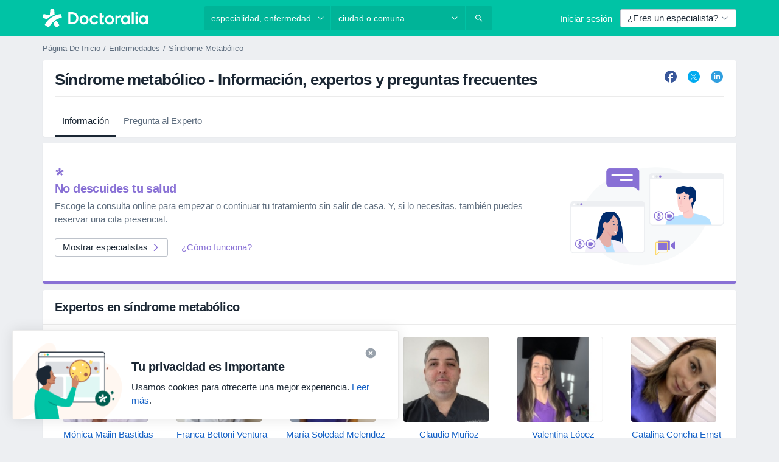

--- FILE ---
content_type: text/html; charset=UTF-8
request_url: https://www.doctoralia.cl/enfermedades/sindrome-metabolico
body_size: 36410
content:

<!DOCTYPE html>
<html lang="es" region="cl" class="">
<head>
<!--
--------------------------------
We are looking for outstanding talent! Since you are interested in our code, maybe you are also interested in becoming part of our team.
We look forward to seeing you: https://docplanner.tech/careers
--------------------------------
-->
	
			<link rel="preconnect" href="//platform.docplanner.com/"/>
		
							
		<link rel="preconnect" href="//s3.sa-east-1.amazonaws.com"/>
		<link rel="preconnect" href="//www.googletagmanager.com"/>
		<link rel="preconnect" href="//www.google-analytics.com"/>
			
	
						<link rel="preload" href="//platform.docplanner.com/css/jade-dpuikitv3-ccf4255a.css" as="style"/>
					<link rel="preload" href="//platform.docplanner.com/css/jade-content-sites-e423ed98.css" as="style"/>
		
		
						<link rel="preload" href="//www.googletagmanager.com/gtm.js?id=GTM-PZ83PG" as="script"/>
			<link rel="preload" href="//www.google-analytics.com/analytics.js" as="script"/>
			
	<meta charset="utf-8"/>
	<title>Síndrome metabólico - Información, expertos y preguntas frecuentes</title>

	
	<link rel="search" type="application/opensearchdescription+xml" title="www.doctoralia.cl" href="https://www.doctoralia.cl/opensearch">

			<meta name="description" content="Síndrome metabólico. Encuentra los mejores especialistas en Síndrome metabólico en Chile y resuelve tus dudas preguntando a los expertos."/>
	<meta name="robots" content="index,follow"/>
	<meta property="fb:page_id" content="122601654502559"/>
	
		
				<link rel="canonical" href="https://www.doctoralia.cl/enfermedades/sindrome-metabolico"/>
	
				
<meta property="og:image" content="//platform.docplanner.com/img/cl/open-graph/og.png?3060678595" />
	
				
<script type="text/javascript">
	var ZLApp = {
		'APICredentials': {},

		'AppConfig': {},
		'Roles' : {
      'IS_CALL_CENTER_AGENT': false,
			'IS_ZLWORKER' : false,
			'IS_CUSTOMER_CARE' : false,
			'IS_DOCTOR': false,
			'IS_FACILITY': false		},

		'Routes' : {},

		'Storage' : {
			session: sessionStorage,
			local: localStorage
		},

		'Modules': {
			CalendarEditionPage : function() {},
			AlgoliaIndexes : {},
			MapsLoader : {}
		},

		'Experiments': {},

		'pushGAEvent': function(options) {
			$(document).ready(function() {
				// Universal Google Analytics Events

				var layerData = $.extend({
					'event': 'gaTriggerEvent',
					'gaEventCategory': options[0],
					'gaEventAction': options[1],
					'gaEventLabel': options[2],
					'gaEventInteraction': options[4]
				}, options[5]);

				dataLayer.push(layerData);
			});
		},
    'pushHSEvent': function(eventValue) {
		  if (window._hsq && _hsq.push) {
				_hsq.push(["trackEvent", eventValue]);
			}
		},
		"Routing" : {
			"generate" : function(name, object) {
				return ZLApp.NativeRouting.generate(name, object);
			}
		},
		'setStorage': function(type, key, value) {
			try {
				var storage = this.Storage[type];

				storage.setItem( key, JSON.stringify(value) );

				return true;
			} catch (exception) {
				return false;
			}
		},
		'getStorage': function(type, key) {
			try {
				var storage = this.Storage[type];

				if (storage && storage.getItem(key) !== undefined && storage.hasOwnProperty(key) === true) {
					return JSON.parse(storage.getItem(key));
				} else {
					return undefined;
				}
			} catch (exception) {
				return undefined;
			}
		},
		'clearStorage': function(type, key) {
			try {
				var storage = this.Storage[type];
				storage.removeItem( key );
				return true;
			} catch (exception) {
				return false;
			}
		},
	};

	// Object container for old stuff
	window.ZL = {};
</script>


<script type="text/javascript">
	ZLApp.CrmConfig = {
		DEFAULT_CURRENCY_CODE: 'CLP',
		DEFAULT_VAT_RATE: 19,
		WITH_ZEROS: false,
		PRICE_TYPE: 'gross',
		WEBSOCKET_DOMAIN: 'ws.doctoralia.cl',
		WEBSOCKET_TOKEN: '2c595f7e-ef38-492e-b088-73e553cf86dd',
	};
</script>




<script>
	ZLApp.Const = {
		'AJAX_ROOT_ROUTE': 'www.doctoralia.cl',
		'ALGOLIA_API_KEY': '189da7b805744e97ef09dea8dbe7e35f',
		'ALGOLIA_APP_ID': 'docplanner',
		'ALGOLIA_PREFIX': '',
		'ALGOLIA_SUFFIX': '',
		'TESTING_NAME': '',
		'BASE_DOMAIN': 'doctoralia.cl',
		'BOOKING_APP_BOOK_VISIT': 'haga-una-cita',
		'BOOKING_APP_BOOK_VISIT_SLOTS': 'seleccionar-fecha',
		'BOOKING_SOURCE_ENABLED': true,
		'BREAKPOINTS': {
			'SCREEN_LG_MIN': 1200,
			'SCREEN_MD_MAX': 1199,
			'SCREEN_MD_MIN': 992,
			'SCREEN_SM_MAX': 991,
			'SCREEN_SM_MIN': 768,
			'SCREEN_XS_MAX': 767,
		},
		'RECAPTCHA_SITE_KEY': '6LcHDkseAAAAADrQ9siNrcde-Zn4nr_ePWVvM63j',
		'COVID_TEST_ID': '',
		'FLU_VACCINATION_ID': '',
		'CURRENCY': '$0 - 0',
		'CURRENT_COUNTRY_NAME': 'Chile',
		'CURRENT_COUNTRY_PHONE_PREFIX': '+56',
		'CURRENT_ROUTE': 'route_content-item-disease-show',
		'DOCTOR_REGISTRATION_WITHOUT_VERIFICATION': true,
		'DOMAIN': 'www.doctoralia.cl',
		'DWH_STATISTICS_URL': 'https://dwh-statistics.doctoralia.cl',
		'EVENT_TRACKER_URL': 'https://event-tracker.docplanner.com',
		'FACEBOOK_FANPAGE_URL': 'https://www.facebook.com/docplanner.cl',
		'FACEBOOK_LOCALE': 'es_ES',
		'FACILITY_URL': 'https://www.doctoralia.cl/clinicas/__urlname__',
		'FIRST_SOCIAL_LOGIN':  false ,
		'GEOCODER_DOMAIN': 'geocoder.doctoralia.cl',
		'GOOGLE_API_KEY': 'AIzaSyAPEkgzgNuQ7h-PLlGo4YqglJ0Ht9RIiPk',
		'GOOGLE_APP_ID': '928707608035-bhflfta1suv7b5b5n1i31m6906js0gn5.apps.googleusercontent.com',
		'GOOGLE_ONE_TAP_REDIRECT_URL': 'https://www.doctoralia.cl/social-connect/cl_sso?_redirect=https%3A//www.doctoralia.cl/enfermedades/sindrome-metabolico',
		'HAS_UNIFIED_NAVIGATION': false,
		'HUBSPOT_ECOMMERCE_CONTACT': '',
		'HUBSPOT_ID': '442271',
		'ISO_LOCALE': 'cl',
		'IS_LOGGED': false,
		'IS_LOGGED_DOCTOR': false,
		'IS_LOGGED_FACILITY_MANAGER': false,
		'IS_PATIENT_APP': false,
		'IS_PHONE': false,
		'IS_STAGING': false,
		'LANGUAGE_CODE': 'es_CL',
		'LOADER_IMAGE': '<p class="loader"><img src="//platform.docplanner.com/img/general/user-interface/loader-ready-white.gif?1799301098" alt=""/></p>',
		'LOADER_URL': "//platform.docplanner.com/img/general/user-interface/loader-ready-white.gif?1799301098",
		'LOCALE': 'cl',
		'MARKETING_CONSENT_IS_INFO': false,
		'MARKETING_CONSENT_PRECHECKED': false,
		'FACILITY_MARKETING_CONSENT_PRECHECKED': false,
		'MIN_QUESTION_CHARACTERS': 50,
		'PAGE_TYPE': '/item-disease',
		'PATIENT_APP_VERSION': '',
		'PATIENT_REQUEST_BASE_URL': 'https://patient-request.doctoralia.cl',
		'PLATFORM_LINK': '//platform.docplanner.com/',
		'POST_CODE_MASK': '9999999',
		'PROTOCOL': 'https',
		'REFERER': '',
		'SAAS_BASE_DOMAIN': 'docplanner.doctoralia.cl',
		'SAAS_MANAGEMENT_WIDGET_DOMAIN': 'booking-management.doctoralia.cl',
		'SEARCH_PATH': "https:\/\/www.doctoralia.cl\/buscar",
		'SITE_LANG': 'es',
		'SITE_NAME': 'Doctoralia',
		'SSO_DOMAIN': 'l.doctoralia.cl',
		'SSO_SOCIAL_CONNECT': 'https://www.doctoralia.cl/social-connect/cl_sso?_redirect=',
		'SSO_SOCIAL_CONNECT_REDIRECT_URL': 'https://www.doctoralia.cl/social-connect/cl_sso?_redirect=https%3A//www.doctoralia.cl/enfermedades/sindrome-metabolico',
		'TERMS_URL': 'https://www.doctoralia.cl/terminos-y-condiciones',
		'TIMEZONE': '-03:00',
		'UPPERCASE_RATIO_ON_OPINIONS': 50,
		'USER_ID': null,
		'VISIT_URL': '',
		'WIDGETS_APP_URL': 'widgets.doctoralia.cl',
		'SEARCH_APP_URL': 'https://search.doctoralia.cl',
		'PSYCHOTHERAPIST_SPECIALIZATION_ID': "",
		'PSYCHOLOGY_SPECIALIZATION_ID': 53,
		'DOCTOR_CALENDAR_WIDGET_WITH_FILTERS_ENABLED': false,
		'USE_FULL_LIST_OF_INSURANCES_IN_CALENDAR_WIDGET': false,
	};

	ZLApp.isRoute = function(route) {
		if (Array.isArray(route)) {
			return route.indexOf(this.Const.CURRENT_ROUTE) > -1;
		}

		return this.Const.CURRENT_ROUTE === route;
	};
</script>


																																																																																																																																																																																																																					
<script>
	ZLApp.Gate = {"GATE_ADDRESS_EDITION_CUSTOM_REFUND_POLICY":true,"GATE_ADDRESS_ONLINE_CONSULTATION":true,"GATE_ADMIN_CHAT_GDPR":true,"GATE_BOOKING_INSURANCE":true,"GATE_BOOKING_DIRECT_INSURANCE":false,"GATE_SHOW_DISABLED_FACILITY_WIDGET":false,"GATE_AGENDA_NON_DOCTORS_FRONTEND_TEST":false,"GATE_CALENDAR_NOTIFICATION_FIND_OTHER_DOCTOR":true,"GATE_CHECK_YOUR_INSURANCE":true,"GATE_CONTEXTUAL_SEARCH_AT_HOMEPAGE":true,"GATE_COOKIE_CONSENT":false,"GATE_COVID_TEST_SEARCH":false,"GATE_FLU_VACCINATION_SEARCH":false,"GATE_CRM_ECOMMERCE_BLACK_FRIDAY":false,"GATE_CRM_ECOMMERCE_BOLETO":false,"GATE_CRM_ECOMMERCE_IBAN":false,"GATE_CRM_ECOMMERCE_IYZICO_ONE_TIME":false,"GATE_CRM_ECOMMERCE_PAYMENTS_TESTIMONIALS":false,"GATE_CRM_ECOMMERCE_PIX":false,"GATE_CRM_ECOMMERCE_PSE":false,"GATE_CRM_ECOMMERCE_SERVIPAG":true,"GATE_CRM_ECOMMERCE_SHOW_CPL_PRICING_DETAILS":false,"GATE_CRM_ECOMMERCE_WEBSITE":true,"GATE_CRM_ECOMMERCE_WEB_PAY":true,"GATE_CRM_ECOMMERCE_HIDE_PACKAGING_LANDING_CONTACT_FORM":false,"GATE_CRM_ECOMMERCE_TERMS_DETAILS":false,"GATE_CRM_IYZICO":false,"GATE_CRM_PAYU":false,"GATE_CRM_USE_SCA_AUTHENTICATION_FLOW":false,"GATE_CRM_USE_SCA_AUTHENTICATION_FLOW_SELECTIVE_BINS":false,"GATE_CRM_REFERRAL_PROGRAM_URL_REDESIGN":false,"GATE_DIRECT_INSURANCES":false,"GATE_DOCTOR_CALENDAR_FILTERS":true,"GATE_DOCTOR_LICENSE_NUMBER":true,"GATE_DOCTOR_PROFILE_TOP_BANNER_TOUCHPOINT":true,"GATE_DOCTOR_REGISTRATION_EMAIL_CONFIRMATION":false,"GATE_DOCTOR_STATISTICS_VIDEO":true,"GATE_OPENING_HOURS":false,"GATE_ECOMMERCE_PREMIUM_LANDING_MODAL":true,"GATE_ECOMMERCE_PREMIUM_LANDING_MODAL_MARKETING":false,"GATE_ECOMMERCE_PRICING_WEBSITE_ON_DEFAULT":false,"GATE_ECOMMERCE_WEBSITE_TOGGLE_ADDITIONAL_TEXT":false,"GATE_ECOMMERCE_THANK_YOU_PAGE_NEW_ONBOARDING_WIZARD":false,"GATE_ECOMMERCE_UNPAID_INVOICES_MODAL":true,"GATE_PRELOAD_GTM":true,"GATE_ENABLE_LICENSE_NUMBER_VERIFICATION":false,"GATE_FACILITY_CALENDAR_SERVICE_STEP":true,"GATE_FACILITY_CALENDAR_SORT_BY_NAME":false,"GATE_FACILITY_PROFILE_TOP_BANNER_TOUCHPOINT":false,"GATE_FACILITY_REGISTRATION":true,"GATE_FACILITY_REGISTRATION_EMAIL_CONFIRMATION":true,"GATE_FACILITY_SERVICES_TABLE":true,"GATE_REFACTORED_FACILITY_ITEM_ABOUT":false,"GATE_FIND_ANOTHER_SPECIALIST_WHEN_NO_AVAILABILITY":true,"GATE_GDPR_MARKETING_CONSENT_MANDATORY":true,"GATE_GDPR_REGISTRATION_INFORMATION":false,"GATE_GENERAL_MARKETING_AGREEMENT":true,"GATE_GOOGLE_ONE_TAP_LOGIN":false,"GATE_HIDE_NEARBY_DOCTORS_ON_NON_COMMERCIAL_PROFILE":false,"GATE_HIDE_PRICES_FOR_PATIENTS_WITH_INSURANCE":true,"GATE_HOMEPAGE_PATIENT_APP_BANNER":true,"GATE_HUBSPOT":true,"GATE_INSURANCE_PLANS":true,"GATE_LOCATION_DETAILS":true,"GATE_MODERATION_DOCTOR_ITEM_REQUIRED":false,"GATE_MODERATION_DOCTOR_ITEM_SPECIALIZATION":false,"GATE_MODERATION_DOCTOR_SPECIALIZATION":true,"GATE_MODERATION_EDIT_OPINION_BY_MODERATOR":true,"GATE_MODERATION_OPINION_TRUST_SCORE_DISPLAY":true,"GATE_MODERATION_AUTOMODERATOR_PARAMS_BUTTON_DISPLAY":true,"GATE_MODERATION_PANEL_DOCTOR_NEW_BY_SELF":false,"GATE_MODERATION_SPECIALIZATION_DOCUMENT_VERIFICATION":true,"GATE_NEW_SEARCH_DISTRICT_FILTERS":false,"GATE_NEW_SEARCH_FORCE_DOCTORS_ON_LANDING_PAGES":false,"GATE_NEW_SEARCH_ONLINE_CONSULTATION_BANNER":true,"GATE_NEW_SEARCH_PATIENT_APP_BANNER":true,"GATE_ONLINE_CONSULTATION_CALENDAR_PAYMENT_TIP":true,"GATE_ONLINE_LANDING_REAL_TESTIMONIALS":true,"GATE_OPINIONS_NEW_FLOW_SAMPLE_OPINIONS":false,"GATE_OPINIONS_NEW_FLOW_REQUIRE_LOGIN_JUST_BEFORE_SUBMIT":false,"GATE_OPINION_SIGNATURE_HIDE":false,"GATE_OPINION_SORTING_SHOW":false,"GATE_PB_DECIMAL_PART_IN_PRICES":true,"GATE_ENABLE_ALL_PATIENT_APP_BANNER":true,"GATE_ENABLE_BROWSER_CHAT_PATIENT_APP_BANNER":true,"GATE_QA_PATIENT_APP_BANNER":true,"GATE_USE_NEW_MESSENGER_APP":true,"GATE_CHAT_ENABLE_NEW_ON_LOAD_BANNER":true,"GATE_CHAT_ENABLE_NEW_ON_LOAD_CONFIRMATION_BANNER":true,"GATE_DEEPLINK_SEND_DIRECT_REGISTRATION_TRACKING":true,"GATE_DLP_VWO_EXPERIMENT_ENABLED":false,"GATE_ENABLE_DLP_SURVEY":false,"GATE_Q_AND_A":true,"GATE_Q_AND_A_ALLOW_PRIVATE_QUESTIONS":false,"GATE_Q_AND_A_ANSWER_MODERATION":false,"GATE_Q_AND_A_PRIVATE_QUESTIONS_PANEL_VUE":false,"GATE_RECURRING_CREDIT_CARD_PAYMENT":true,"GATE_SAVE_DOCTOR_PROFILE":true,"GATE_SAVE_DOCTOR_PROFILE_NON_LOGGED":true,"GATE_SENTRY_JS":true,"GATE_DATADOG_RUM_JS":true,"GATE_SENTRY_PERFORMANCE_TRACING":false,"GATE_SEO_ENABLE_NEW_DOCTOR_HOMEPAGE_SECTION":true,"GATE_SHOW_ADDRESS_FACILITY_WARNING":true,"GATE_SHOW_DOCTOR_PROFILE_EDITION_DESCRIPTION":true,"GATE_HIDE_REQUEST_SERVICES":false,"GATE_SHOW_GDPR_CHECKBOX":false,"GATE_SHOW_PHONE_ON_NON_COMMERCIAL_DOCTORS":false,"GATE_SLOT_RELEASED":false,"GATE_STRONG_PASSWORD_VALIDATOR":true,"GATE_TIMEZONE_ONLINE_CONSULTATION":true,"GATE_TURKISH_LAW_COMPLIANCE":false,"GATE_USER_REGISTRATION_EMAIL_CONFIRMATION":true,"GATE_VUE_LOCATION_AUTOCOMPLETE_LOGS":false,"GATE_VUE_WIDGETS":true,"GATE_WEBSOCKETS":true,"GATE_MODERATION_SPECIALIZATION_DOCUMENT_VERIFICATION_SENT_EMAIL":false,"GATE_TEST_ACCOUNTS_DASHBOARD_FACILITY_ACCOUNTS_TOGGLE":true,"GATE_OPINION_ACTIVATION_AND_EMAIL_VERIFICATION_VIA_EMAIL":false,"GATE_RECAPTCHA_ENTERPRISE_OPINIONS_FLOW":true,"GATE_OPINIONS_REMOVE_OTHER_FROM_LOCATION_DROPDOWN":false,"GATE_ECOMMERCE_USE_IFRAME":false,"GATE_DOCTOR_REGISTRATION_MODERATION_PANEL":true,"GATE_CRM_FIRST_CLASS_ECOMMERCE_PROMOTION":false,"GATE_OPINIONS_FOR_FACILITIES":false,"GATE_UNSUBSCRIBE_SMS_FOOTER":true,"GATE_OPINIONS_FACILITY_DOCTOR_DROPDOWN":false,"GATE_OPINIONS_FACILITY_ADDRESSES_DROPDOWN":false,"GATE_PATIENT_REQUEST_BUTTON":false,"GATE_ENABLE_PATIENT_REQUEST_WEBVIEW":false,"GATE_USE_NEW_PATIENT_REQUEST_PAGE":false,"GATE_PATIENT_REQUEST_VERIFICATION_STEP":false,"GATE_DOCTOR_OUT_OF_OFFICE":false,"GATE_GET_DOCTOR_CERTIFICATE":true,"GATE_CRM_ECOMMERCE_PACKAGING_LANDING":true,"GATE_CRM_ECOMMERCE_PACKAGING_LANDING_HIDE_ICONS":false,"GATE_CRM_ECOMMERCE_CUSTOMER_SUPPORT_SECTION":true,"GATE_REQUEST_PROFILE_CHANGES_WITH_TEXT_BOX":false,"GATE_FETCH_CUSTOMER_DATA_BY_TAX_NUMBER":false,"GATE_ECOMMERCE_ACCEPT_COMPANY_GMB":false,"GATE_CRM_CUSTOMER_TAX_NUMBER_NOT_REQUIRED":false,"GATE_BULK_OBJECT_VERIFICATION":true,"GATE_USER_TOOL_V2":true,"GATE_BANNER_REDIRECT_TO_LISTING":true,"GATE_SHOULD_CHECK_BOOKABLE_SERVICES_ON_FACILITY_PROFILE":true,"GATE_SHOULD_CHECK_BOOKABLE_DOCTORS_ON_FACILITY_PROFILE":true,"GATE_NEW_SEARCH_HIDE_DOCTOR_SERVICES":false,"GATE_SHOW_PRICE_INCREASE_MODAL":false,"GATE_OPINIONS_ABUSE_REPORT_VIA_EMAIL_POSSIBLE":false,"GATE_TRUST_BANNER_CERTIFICATES_PL":false,"GATE_USE_TEST_COOKIEPRO":false,"GATE_CHAT_SEND_HEALTH_PROFILE_BUTTON":false,"GATE_DOCTOR_SPECIALIZATION_IN_PROGRESS":false,"GATE_PATIENT_APP_EVENT_INTERCEPTOR":true,"GATE_DP_SPACES_HEADER":false,"GATE_CRM_ECOMMERCE_PACKAGING_LANDING_FUTURE_PRICINGS":false,"GATE_DE_SEARCH_FILTER_SLOTS_BY_INSURANCE_PROVIDER":false,"GATE_ENABLE_EFR_DEEPLINK_PARAM":true,"GATE_ENABLE_UNLEASH_FOR_DLP":false,"GATE_ENABLE_UNLEASH_CACHING_FOR_DLP":false,"GATE_VISIBILITY_SPACE_PROMO_MATERIALS_PAGE":true,"GATE_FACILITY_PROFILE_PRICE_RANGES":true,"GATE_VISIBILITY_SPACE_FIRST_CLASS_PAGE":true,"GATE_FACILITY_PROFILE_GROUP_SERVICES_BY_DESCRIPTION":true,"GATE_OPINION_VERIFIED_BY_PAYMENT":false,"GATE_OPINION_MERGED_VERIFICATION_BADGES_FRONTEND":true,"GATE_NEW_DOCTOR_REGISTRATION_FLOW":true,"GATE_PRE_REGISTER_STEP":true,"GATE_DOCTOR_WELCOME_MODAL":true,"GATE_Q_AND_A_PATIENT_PANEL_SHOW_ALL":true,"GATE_SEARCH_MED24_BANNER":false,"GATE_DOCTOR_DASHBOARD":true,"GATE_NEW_SERVICES_SECTION_WITH_CUSTOM_NAMES":true,"GATE_SAAS_FOR_FREEMIUM":false,"GATE_FIRST_CLASS_LANDING_PAGE_MODALITIES":false,"GATE_CALENDAR_REQUEST_PHONE_NUMBER":true,"GATE_SHOW_ASK_FOR_CALENDAR_MODAL":true,"GATE_GOOGLE_ONE_TAP_LOGIN_MOVED_FROM_GTM":true,"GATE_SHOW_STATISTICS_ICON":true,"GATE_DOCTOR_DASHBOARD_CALENDAR_REQUESTS":true,"GATE_ENABLE_SAAS_INSURANCE_CONFIGURATION":false,"GATE_CALENDAR_APP_POST_NEW_ENDPOINT":false,"GATE_SHOW_NEAR_ME":true,"GATE_OOPS_WIDGET":true,"GATE_FACILITY_PROFILE_MERGE_SERVICES_FOR_MULTIPLE_SPECS":true,"GATE_CRM_SHOW_ECOMMERCE_SECURE_PAYMENT_TEXT":false,"GATE_DOCTOR_PROFILE_EDITION_GENDER_ALLOW_OTHER":false,"GATE_ENABLE_ADDITIONAL_ONLINE_RESULTS_EXPERIMENT":true,"GATE_ENABLE_RADIUS_SEARCH_RESULTS_EXTENSION":true,"GATE_CRM_SHOW_ECOMMERCE_NOA_TERMS_2":false,"GATE_PHARMACIES_SEARCH":false,"GATE_SEARCH_ASSISTANT_EXPERIMENT_AUTO_SHOW":false,"GATE_SEARCH_ASSISTANT_BANNER_EXPERIMENT":false,"GATE_SEARCH_ASSISTANT_EXPERIMENT_SA_FROM_AUTOCOMPLETE":false,"GATE_VISIBILITY_EXPERIMENT":false,"GATE_BOOKING_PUBLIC_INSURANCE_FLOW_FRONTEND":false,"GATE_SEARCH_INSURANCE_LISTINGS_FILTER_PROCESSING":false,"GATE_MARKETPLACE_PAYMENTS_BNPL_RESCHEDULES":false,"GATE_VISIBILITY_ADDRESS_EDITOR_VALIDATION_DOCTOR":true,"GATE_VISIBILITY_ADDRESS_EDITOR_VALIDATION_FACILITY":true,"GATE_DOCTOR_NEW_MODERATION_NEW_ENDPOINT":true,"GATE_PB_INSURANCES_AVAILABILITY_SEARCH":false,"GATE_VISIBILITY_SA_HIDE_LIVE_LOCATION_QUESTION":false,"GATE_PB_AB_TEST_AVAILABILITY_CALENDAR":false,"GATE_CRM_NOA_PROMO_BLACK_FRIDAY":false,"GATE_CRM_NOA_PROMO_BLACK_FRIDAY_PRICE_INFO":false,"GATE_DOCTOR_REGISTRATION_LICENSE_REQUIRED_BY_SPECIALIZATION":false,"GATE_SUPPORT_DOCUMENT_UPLOAD_WITH_LICENSE_NUMBER":false,"GATE_ADDRESS_EDITOR_STREET_NUMBER_NOT_MANDATORY":false,"GATE_VISIBILITY_FC_PAGE_BLACK_FRIDAY_PROMO":false,"GATE_KEEP_DOCTOR_LICENSE_NUMBER_HIDDEN_IN_PROFILE":false,"GATE_DOCTOR_REGISTRATION_LICENSE_NUMBER_PAGE":false,"GATE_ADDRESS_EDITOR_ZIP_CODE_NOT_MANDATORY":false};

	ZLApp.isGranted = function(gate) {
		return this.Gate[gate];
	};
</script>


	<script>
		ZLApp.Lang = {
						"@Disease": "enfermedad",
			"@List": "lista",
			"@Map": "mapa",
			"abandoned_cart_button": "Confirmar fecha",
			"abandoned_cart_description": "Para reservar una cita correctamente es necesario completar el proceso.",
			"abandoned_cart_header": "La cita no ha sido confirmada todav\u00eda",
			"add": "A\u00f1adir",
			"add_patient": "A\u00f1adir paciente",
			"address": "Direcci\u00f3n",
			"addresses_with_no_online_booking": "Consultas sin reserva online",
			"advance_schedule_calendar_address": "Direcci\u00f3n",
			"agenda_visit_manage_cancel_visit_modal": "La visita ha sido cancelada.",
			"agenda_visit_manage_confirm_visit_modal": "\u00a1Gracias! Por favor, sea puntual.",
			"are_you_sure": "\u00bfEst\u00e1 usted seguro?",
			"autocomplete_disease": "Enfermedad",
			"autocomplete_loading": "Estamos buscando resultados",
			"autocomplete_search_empty": "\u00bfQu\u00e9 est\u00e1s buscando?",
			"autocomplete_search_prefix": "Buscar",
			"autocomplete_specialization": "Especialidad",
			"booking_sms_conf_after_resend_hint": "\u00a1Te hemos enviado otro mensaje! Esta vez deber\u00eda llegar en menos de 2 minutos.",
			"brand_doctors": "especialistas",
			"calendar_placeholder_title": "Reserva de cita en Doctoralia",
			"call": "Ll\u00e1manos",
			"cancel": "Cancelar",
			"changes_sent_to_moderation": "Los cambios se han enviado a los moderadores. El contenido previo al cambio no ser\u00e1 visible hasta que finalice el proceso de moderaci\u00f3n.",
			"chat_error_message": "Por favor, actualice la p\u00e1gina para ver los \u00faltimos mensajes.",
			"check_other_calendars": "Ver direcciones con calendario online",
			"clinics_autocomplete": "Centro m\u00e9dico",
			"close": "Cerrar",
			"comment_should_not_capitalize": "Los comentarios no pueden ser en may\u00fasculas por completo",
			"comment_to_short": "Una opini\u00f3n debe tener una como m\u00ednimo %minCharacters% caracteres. La opini\u00f3n introducida solo tiene %currentCount% caracteres.",
			"common_refresh": "Actualizar",
			"components.question.doctor.book": "Reservar cita",
			"confirm_when_slot_remove": "\u00bfEst\u00e1 seguro de que quiere eliminar este intervalo de tiempo?",
			"congratulations_reminders_set": "\u00a1Enhorabuena! El recordatorio ya est\u00e1 preparado.",
			"currency_suffix": "$%{currency_code}",
			"disable": "desactivar",
			"doctor_all_addresses": "Consultas (%{count})",
			"doctor_all_addresses_one": "Consulta",
			"doctor_autocomplete": "Especialista",
			"doctor_edition_facility_type_header": "Tipo de direcci\u00f3n",
			"doctor_edition_online_office_name": "Nombre de la consulta online",
			"doctor_opinions_show_opinions": "Mostrar opiniones",
			"doctor_profile_add_opinion": "Dejar una opini\u00f3n",
			"doctor_service": "Servicio",
			"doctor_verificated_successfully": "Este doctor ha confirmado la validez de la informaci\u00f3n en su perfil.",
			"doctor_with_calendar": "Sin citas",
			"edit": "Editar",
			"edit_visit_patient": "Editar paciente",
			"enable": "activar",
			"errorTryLater": "Ha ocurrido un error. Int\u00e9ntelo de nuevo m\u00e1s tarde.",
			"error_while_uploading_photos": "Nuestro servidor est\u00e1 teniendo problemas para procesar las fotos. Por favor, reduzca el tama\u00f1o de las fotos o s\u00fabalas de una en una.",
			"expand_map": "Ampliar mapa",
			"facility": "Centro m\u00e9dico",
			"facility_listing_context_alert": "Al cambiar la especialidad, direcci\u00f3n o especialista puede que el servicio que hab\u00edas elegido ya no est\u00e9 disponible, o bien que no est\u00e9 cubierto por tu aseguradora.",
			"facility_name_plaxeholder": "P. ej. Hospital de la ciudad de Boston",
			"fieldNotEmpty": "Este campo no puede estar vac\u00edo",
			"filter_info_box": "Use los filtros para encontrar los especialistas y centros m\u00e9dicos que mejor lo atienda.",
			"finish": "Finalizar",
			"forward": "Siguiente",
			"from": "Desde",
			"generic-book-appointment": "Reservar cita",
			"google_calendar_cancel_sync_text": "\u00bfEst\u00e1s seguro de que quieres cancelar la sincronizaci\u00f3n?",
			"import_address_name": "Nombre de la consulta",
			"incorrect_date": "La fecha introducida es incorrecta",
			"insurance_box_title": "\u00bfBuscas especialista con una aseguradora espec\u00edfica? Consulta nuestras opciones",
			"internal_number_warning": "Introduce el siguiente n\u00famero cuando se haya establecido la conexi\u00f3n:",
			"less": "ver menos",
			"link_doctor_to_clinic.choose_clinic.placeholder": "Empiece a escribir para encontrar su centro",
			"link_doctor_to_clinic.choose_clinic.title": "Seleccione el centro donde trabaja",
			"loadingWait": "Cargando. Por favor, espere...",
			"map": "mapa",
			"map_empty_state_CTA": "Mueve el mapa o al\u00e9jalo para ver resultados",
			"map_empty_state_copy_generic": "No hay ning\u00fan especialista aqu\u00ed",
			"map_empty_state_copy_spec": "No hay ning\u00fan %dentista% aqu\u00ed",
			"map_search": "Buscar en esta zona",
			"map_test_modal_CTA": "Regresar a la lista de profesionales",
			"map_test_modal_text": "Estamos trabajando en un nuevo mapa. Novedades pronto.",
			"map_test_modal_text_headline": "En construcci\u00f3n.",
			"mobile_sign_as": "Iniciar sesi\u00f3n como",
			"mobile_specialization": "Especialidad",
			"mobile_visit_try_again": "Intentar de nuevo",
			"more": "ver m\u00e1s",
			"move_visit": "Cambie la fecha de la  cita",
			"no": "No",
			"no_calendar_in_your_location": "Esta direcci\u00f3n no tiene calendario online.",
			"no_open_slots": "No ofrece la reserva online de cita",
			"no_results_for": "No hay resultados para la b\u00fasqueda ",
			"no_slots_facility_cta": "Mostrar perfil",
			"no_slots_facility_info": "Ning\u00fan profesional de este centro tiene citas disponibles",
			"online_consultation_doc_card_label": "Ofrece consultas online",
			"pagination_next": "Siguiente",
			"pagination_previous": "Anterior",
			"panel_delete-me-modal_no": "Mantener la cuenta",
			"panel_delete-me-modal_yes": "Eliminar cuenta",
			"patient_visit_cancel_modal_confirm": "\u00bfSeguro que desea cancelar esta visita?",
			"patients_marketing_consent_modal_cta_no": "No, gracias",
			"patients_marketing_consent_modal_cta_yes": "S\u00ed, quiero recibir informaci\u00f3n de Doctoralia",
			"patients_marketing_consent_modal_desc": "Recibe informaci\u00f3n promocional sobre nuevas funcionalidades y servicios. De esta forma podr\u00e1s aprovechar Doctoralia al m\u00e1ximo para cuidar de tu salud y la de los tuyos.",
			"patients_marketing_consent_modal_legal_txt": "Para compartir las novedades de Doctoralia, necesitamos tu consentimiento. Puedes revocarlo en cualquier momento.",
			"patients_marketing_consent_modal_legal_txt_learn_more": "Aprende m\u00e1s sobre nuestra pol\u00edtica de privacidad.",
			"patients_marketing_consent_modal_legal_txt_tooltip": "Necesitamos tu consentimiento para ofrecerte la mejor experiencia con Doctoralia. Recuerda que puedes revocar tu consentimiento en cualquier momento. <a href=\"https:\/\/www.doctoralia.cl\/privacidad\">Saber m\u00e1s sobre la pol\u00edtica de privacidad.<\/a>",
			"patients_marketing_consent_modal_title": "No te pierdas nada",
			"price_from": "Desde %price%",
			"provide_visit_location": "La ubicaci\u00f3n de la cita es obligatoria",
			"qna_question_delete_confirm": "\u00bfSeguro que quiere borrar esta pregunta?",
			"rate_error": "Para a\u00f1adir una opini\u00f3n tiene que elegir la calificaci\u00f3n",
			"registration.facility.user_position.doctor": "Especialista",
			"reminder_removed": "El recordatorio ha sido eliminado",
			"remove_slot_error_message": "No hemos podido eliminar el slot",
			"removing": "Eliminando",
			"reset_filters": "Restablecer",
			"saving": "Guardando...",
			"search_all_filters": "Todos los filtros",
			"search_calendar_missing": "No hay ning\u00fan calendario disponible",
			"search_doctors": "Buscar doctores",
			"search_error_no_location": "No se puede determinar la ubicaci\u00f3n del usuario",
			"search_filter_calendar": "Reserva de cita en Doctoralia",
			"search_filter_calendar_description": "Mostrar solo especialistas con los que pueda reservar la cita a trav\u00e9s de Doctoralia",
			"search_filter_clinics": "Cl\u00ednicas",
			"search_filter_dates_per_date": "Fecha de la cita",
			"search_filter_diseases": "Enfermedades",
			"search_filter_districts": "Distritos",
			"search_filter_doctors": "Especialistas",
			"search_filter_entity_type": "Resultados a mostrar",
			"search_filter_insurances": "Previsi\u00f3n",
			"search_filter_kids_friendly": "Atiende ni\u00f1os",
			"search_filter_kids_friendly_description": "Especialistas que atienden ni\u00f1os",
			"search_filter_payment_methods": "M\u00e9todo de pago",
			"search_filter_services": "Servicios",
			"search_filter_specializations": "Especialidad",
			"search_in_doctors": "Busca \"%{QUERY}\" en especialistas",
			"search_in_facilities": "Busca \"%{QUERY}\" en centros m\u00e9dicos",
			"search_see_profile": "Ver el perfil",
			"search_sort_by": "Ordenar por",
			"search_sorter": "Orden",
			"search_sorter_recommended": "recomendados",
			"search_whole_website": "Buscar \"%phrase%\" en toda la web",
			"selectService": "Selecciona un servicio",
			"selectSpecialization": "Seleccione especialidad",
			"select_choose": "- Escoja una opci\u00f3n -",
			"selected": "Seleccionado",
			"send_opinion": "Env\u00ede opiniones",
			"services_and_prices_no_price": "Precio sin especificar",
			"set_visit_button": "Reservar cita",
			"show_more": "ver m\u00e1s",
			"show_phone": "Ver tel\u00e9fono",
			"show_yesterday": "Mostrar ayer",
			"super_doctor_mail_CTA_see_all_opinions": "Ver todas las opiniones",
			"terms_of_visits_addition": "A\u00f1adiendo fechas de consultas",
			"toast_remove_slot_title": "\u00a1Plazo eliminado!",
			"toast_undo_remove_slot_title": "\u00a1Slot restaurado!",
			"unexpected_error": "Ha ocurrido un error inesperado",
			"unsaved_changes": "Algunos cambios todav\u00eda no est\u00e1n guardados. \u00bfQuiere permanecer en esta p\u00e1gina para guardarlos?",
			"validation.email": "Es necesario introducir una direcci\u00f3n de correo electr\u00f3nico v\u00e1lida",
			"validation.maxLength": "Por favor, introduzca %{max} caracteres como m\u00e1ximo.",
			"validation.minLength": "Este valor es demasiado corto. Debe contener %{min} o m\u00e1s caracteres.",
			"validation.required": "Este campo es obligatorio",
			"validator_email": "Es necesario introducir una direcci\u00f3n de correo electr\u00f3nico v\u00e1lida",
			"validator_required": "Este campo es obligatorio",
			"visit_details_saving_progress": "Guardando\u2026",
			"visit_details_visit_cancelled": "Reserva cancelada",
			"visit_out_of_schedule": "La visita est\u00e1 fuera del horario",
			"visit_report_select_all": "Seleccionar todo",
			"visit_select_date": "Seleccionar la fecha de la cita",
			"wait_a_moment": "Un momento, por favor...",
			"warning": "Sugerencia",
			"we_are_checking_your_localization": "Estamos buscando tu ubicaci\u00f3n...",
			"widget_default_specialist": "Especialista",
			"widget_show_reviews": "Mostrar opiniones",
			"yes": "Si",
			"you_have_x_custom_calendar_configs": "Tiene $amount semanas con el horario cambiado",
			"you_need_characters": "Necesita escribir: %{currentCount} caracteres m\u00e1s.",
			"your_account_demo_1": "As\u00ed funciona el listado de visitas",
			"your_account_demo_2": "Puedes elegir una fecha del calendario en lugar de hacer scroll",
			"your_account_demo_3": "Puedes reservar cita con solo 1 clic",
			"your_account_demo_4": "Puedes elegir de entre una lista de direcciones",
			"your_account_demo_5": "Puedes editar las visitas previamente reservadas por ti",
			"your_account_demo_6": "Cliquea en la lista para ver informaci\u00f3n detallada",
	
			'all_specs': 'Todas\u0020las\u0020especialidades',
			'banner_promote_app_cta_2': 'Ir\u0020a\u0020la\u0020app',
			'banner_promote_app_text_1': 'Descarga\u0020nuestra\u0020App\u0020y\u0020vive\u0020la\u0020mejor\u0020experiencia\u0020para\u0020el\u0020cuidado\u0020de\u0020tu\u0020salud',
			'call_center_info_placeholder_transport': 'p.\u0020ej.\u0020\u0022El\u0020acceso\u0020al\u0020edificio\u0020se\u0020hace\u0020desde\u0020la\u0020puerta\u0020plateada,\u0020situada\u0020enfrente\u0020del\u0020centro\u0020comercial.\u0020Puedes\u0020llegar\u0020f\u00E1cilmente\u0020con\u0020la\u0020l\u00EDnea\u0020roja\u0020del\u0020metro\u0022',
			'directions_parking': 'Indicaciones\u0020para\u0020llegar',
			'docplanner_payments_action_required': 'Pagos\u0020\u002D\u0020Acci\u00F3n\u0020requerida',
			'docplanner_payments_action_required_tip1': 'Debe\u0020actualizar\u0020su\u0020cuenta.',
			'docplanner_payments_action_required_tip2': 'Vaya\u0020a\u0020la\u0020p\u00E1gina\u0020web\u0020de\u0020nuestro\u0020proveedor\u0020de\u0020pagos\u0020para\u0020completar\u0020la\u0020infomaci\u00F3n\u0020necesaria.',
			'docplanner_payments_action_required_update_button': 'Ir\u0020ahora',
			'doctor_edition_remote_instructions_header': 'C\u00F3mo\u0020conectarse\u0020a\u0020la\u0020consulta',
			'doctor_edition_remote_instructions_placeholder': 'Escriba\u0020las\u0020instrucciones\u0020aqu\u00ED',
			'doctor_edition_remote_instructions_tip': 'Escriba\u0020todos\u0020los\u0020detalles\u0020necesarios.\u0020Su\u0020email\u0020y\u0020n\u00FAmero\u0020de\u0020tel\u00E9fono\u0020solo\u0020los\u0020ver\u00E1n\u0020los\u0020pacientes\u0020tras\u0020reservar\u0020la\u0020cita.',
			'doctor_panel_address_details': 'Esta\u0020informaci\u00F3n\u0020ayudar\u00E1\u0020a\u0020los\u0020pacientes\u0020a\u0020encontrar\u0020su\u0020consulta\u0020m\u00E1s\u0020f\u00E1cilmente.\u0020Puede\u0020indicar\u0020c\u00F3mo\u0020acceder\u0020al\u0020edificio\u0020de\u0020entrada,\u0020c\u00F3mo\u0020llegar\u0020con\u0020transporte\u0020p\u00FAblico,\u0020etc.',
			'has_unpaid_invoices_btn': 'Elegir\u0020m\u00E9todo\u0020de\u0020pago',
			'has_unpaid_invoices_content': 'Clique\u0020aqu\u00ED\u0020para\u0020actualizarla.',
			'has_unpaid_invoices_title': 'Tu\u0020cuenta\u0020tiene\u0020una\u0020factura\u0020pendiente\u0020de\u0020pago.',
			'marketplace_account_rejected_account_apology_information': 'Le\u0020pedimos\u0020disculpas\u0020por\u0020el\u0020inconveniente\u0020y\u0020le\u0020agradecemos\u0020su\u0020paciencia.',
			'marketplace_account_rejected_account_header': 'Pagos\u0020\u002D\u0020Su\u0020cuenta\u0020ha\u0020sido\u0020suspendida\u0020temporalmente',
			'marketplace_account_rejected_account_header_description': 'Su\u0020cuenta\u0020ha\u0020sido\u0020suspendida\u0020temporalmente\u0020por\u0020nuestro\u0020proveedor\u0020de\u0020pago.',
			'marketplace_account_rejected_account_work_in_progress': 'Estamos\u0020trabajando\u0020\u0020para\u0020que\u0020vuelva\u0020a\u0020estar\u0020funcionando\u0020completamente.',
			'pricing-terms-modal-unilateral-changed-of-plan-title': 'Important\u003A\u0020unilateral\u0020contract\u0020change',
			'pricing-terms-modal-unilateral-changed-of-plan-descr': 'In\u0020order\u0020to\u0020keep\u0020providing\u0020you\u0020an\u0020ever\u002Dincreasing\u0020quality\u0020of\u0020our\u0020services,\u0020your\u0020current\u0020\u0022Premium\u0022\u0020subscription\u0020is\u0020being\u0020replaced\u0020with\u0020plans\u0020carefully\u0020calibrated\u0020to\u0020the\u0020real\u0020needs\u0020of\u0020each\u0020specialist.',
			'pricing-terms-modal-unilateral-changed-of-plan-cta': 'Read\u0020more',
			'address_editor_select_street_from_the_list': 'Elija\u0020la\u0020calle\u0020de\u0020la\u0020lista',
			'address_editor_select_city_from_the_list': 'Elija\u0020la\u0020ciudad\u0020de\u0020la\u0020lista',
			'address_editor_street_number_missing': 'Seleccione\u0020una\u0020direcci\u00F3n\u0020con\u0020n\u00FAmero\u0020de\u0020calle',
			'address_editor_invalid_street_address': 'Esta\u0020direcci\u00F3n\u0020no\u0020existe.\u0020Por\u0020favor,\u0020seleccione\u0020una\u0020direcci\u00F3n\u0020v\u00E1lida\u0020de\u0020las\u0020sugeridas.',
			'month': {
				'0': 'enero',
				'1': 'febrero',
				'2': 'marzo',
				'3': 'abril',
				'4': 'mayo',
				'5': 'junio',
				'6': 'julio',
				'7': 'agosto',
				'8': 'septiembre',
				'9': 'octubre',
				'10': 'noviembre',
				'11': 'diciembre',
			},
			'monthShort': {
				'0': 'Ene',
				'1': 'Feb',
				'2': 'Mar',
				'3': 'Abr',
				'4': 'May',
				'5': 'Jun',
				'6': 'Jul',
				'7': 'Ago',
				'8': 'Sep',
				'9': 'Oct',
				'10': 'Nov',
				'11': 'Dic',
			},
			'month.0': 'enero',
			'month.1': 'febrero',
			'month.2': 'marzo',
			'month.3': 'abril',
			'month.4': 'mayo',
			'month.5': 'junio',
			'month.6': 'julio',
			'month.7': 'agosto',
			'month.8': 'septiembre',
			'month.9': 'octubre',
			'month.10': 'noviembre',
			'month.11': 'diciembre',
			'month_short.0': 'Ene',
			'month_short.1': 'Feb',
			'month_short.2': 'Mar',
			'month_short.3': 'Abr',
			'month_short.4': 'May',
			'month_short.5': 'Jun',
			'month_short.6': 'Jul',
			'month_short.7': 'Ago',
			'month_short.8': 'Sep',
			'month_short.9': 'Oct',
			'month_short.10': 'Nov',
			'month_short.11': 'Dic',
			'more': 'ver\u0020m\u00E1s',
			'online_consultation_check_box': 'Consulta\u0020online',
			'search': 'Buscar',
			'search_placeholder_specialization': 'especialidad,\u0020enfermedad\u0020o\u0020nombre',
			'search_placeholder_where': 'ciudad\u0020o\u0020comuna',
			'search_placeholder_where_city': 'p.\u0020ej.\u0020Madrid',
			'near_me': 'Cerca\u0020de\u0020m\u00ED',
			'statistics_video_pro_modal_body': '\u00C9cheles\u0020un\u0020vistazo\u0020ahora\u0020y\u0020descubra\u0020c\u00F3mo\u0020podemos\u0020ayudarle\u0020a\u0020conseguir\u0020los\u0020resultados\u0020que\u0020desea.',
			'statistics_video_pro_modal_body_bold': '\u00BFHa\u0020visto\u0020sus\u0020estad\u00EDsticas\u0020del\u0020\u00FAltimo\u0020mes\u0020en\u0020Doctoralia\u003F\u0020',
			'statistics_video_pro_modal_cta': 'Saber\u0020m\u00E1s',
			'statistics_video_pro_modal_cta_lead': 'Otros\u0020\u0025\u007Bspecialization_name\u007D\u0020ya\u0020consiguen\u0020mejores\u0020resultados\u0020con\u0020Premium',
			'statistics_video_pro_modal_cta_lead_general': 'Otros\u0020especialistas\u0020ya\u0020consiguen\u0020mejores\u0020resultados\u0020con\u0020Premium',
			'statistics_video_pro_modal_header': 'Hemos\u0020creado\u0020este\u0020v\u00EDdeo\u0020para\u0020usted',
            'new': 'Nuevo',
		    'a11y_info_required_fields': '\u002A\u0020campos\u0020obligatorios',
			'weekDay': {
				'0': 'Lunes',
				'1': 'Martes',
				'2': 'Mi\u00E9rcoles',
				'3': 'Jueves',
				'4': 'Viernes',
				'5': 'S\u00E1bado',
				'6': 'Domingo',
			},
			'weekDayShort': {
				'0': 'Lun',
				'1': 'Mar',
				'2': 'Mi\u00E9',
				'3': 'Jue',
				'4': 'Vie',
				'5': 'S\u00E1b',
				'6': 'Dom',
			},
			'weekday.0': 'Lunes',
			'weekday.1': 'martes',
			'weekday.2': 'mi\u00E9rcoles',
			'weekday.3': 'jueves',
			'weekday.4': 'viernes',
			'weekday.5': 's\u00E1bado',
			'weekday.6': 'domingo',
			'weekday_short.0': 'Lun',
			'weekday_short.1': 'Mar',
			'weekday_short.2': 'Mi\u00E9',
			'weekday_short.3': 'Jue',
			'weekday_short.4': 'Vie',
			'weekday_short.5': 'S\u00E1b',
			'weekday_short.6': 'Dom',
		};
	</script>
	
		

	<meta name="SKYPE_TOOLBAR" content="SKYPE_TOOLBAR_PARSER_COMPATIBLE"/>
	<meta name="viewport" content="width=device-width, initial-scale=1.0, maximum-scale=1.0, user-scalable=no"/>

	
<link rel="shortcut icon" type="image/png" data-lazyload-href="//platform.docplanner.com/img/general/icons/favicon.png?2266777747"/>

	<link rel="image_src" href="//platform.docplanner.com//img/cl/logo/logo-small-cl.png"/>

			
	
			<link href="//platform.docplanner.com/css/jade-dpuikitv3-ccf4255a.css" rel="stylesheet"/>
		
	
			<link href="//platform.docplanner.com/css/jade-content-sites-e423ed98.css" rel="stylesheet"/>
	

	
				
						
<!-- Google Tag Manager -->
<script>
		var oneTrackingPageData = {
		'event': 'oneTrackingEvent',
		'params': {
			'category': 'generalData',
			'action': 'page_data',
			'properties': {
				'service_category_name': '',
				'service_category_id': '',
				'service_subcategory_name': '',
				'service_subcategory_id': '',
				'experiment_name': [],
			}
		}
	};

	var dataLayerContainer = {};

	dataLayerContainer['gtm-pageType'] = '/item-disease';
	dataLayerContainer['gtm-region'] = '';
	dataLayerContainer['gtm-district'] = '';
	dataLayerContainer['gtm-specialization'] = '';
	dataLayerContainer['gtm-specializationId'] = '';
	dataLayerContainer['gtm-fcategory'] = '';
	dataLayerContainer['gtm-city'] = '';
	dataLayerContainer['gtm-disease'] = '';
	dataLayerContainer['gtm-service'] = '';
	dataLayerContainer['gtm-isMetaIndex'] = '1';
	dataLayerContainer['gtm-isMetaFollow'] = '1';
	dataLayerContainer['gtm-redesignedNonCommercialProfile'] = '0';
	dataLayerContainer['gtm-redesignedCommercialProfile'] = '0';
	dataLayerContainer['gtm-country-code'] = 'cl';
	dataLayerContainer['gtm-doctorIsOnOwnProfile'] = '0';
	dataLayerContainer['gtm-is-webview'] = '0';

	
	
	
	
	
			dataLayerContainer['gtm-is-logged-in'] = '0';
	
	dataLayer = [oneTrackingPageData, dataLayerContainer];

	var isE2ETest = '' === '1';
	if (!isE2ETest) {
		(function(w,d,s,l,i){w[l]=w[l]||[];w[l].push({'gtm.start':
		  new Date().getTime(),event:'gtm.js'});var f=d.getElementsByTagName(s)[0],
		j=d.createElement(s),dl=l!='dataLayer'?'&l='+l:'';j.async=true;j.src=
		'//www.googletagmanager.com/gtm.js?id='+i+dl;f.parentNode.insertBefore(j,f);
		})(window,document,'script','dataLayer','GTM-PZ83PG');
	}
</script>
<!-- End Google Tag Manager -->
			</head>
<body id="" class="" >
	
				<script nomodule>
  var alert = document.createElement('div');
  var icon = document.createElement('div');
  var message = document.createElement('div');

  alert.setAttribute('class', 'd-flex flex-row align-items-center py-1-5 pl-2 bg-white');
  icon.setAttribute('class', 'p-1 d-flex align-center justify-content-center');
  message.setAttribute('class', 'px-1-5 text-muted');
  icon.innerHTML = '<i aria-hidden="true" class="svg-icon svg-icon-warning svg-icon-size-32 svg-icon-color-danger" ><svg xmlns="http://www.w3.org/2000/svg" width="24" height="24" viewBox="0 0 24 24"><path d="M12 22c5.523 0 10-4.477 10-10S17.523 2 12 2 2 6.477 2 12s4.477 10 10 10ZM11 8a1 1 0 1 1 2 0v4a1 1 0 1 1-2 0V8Zm2.25 7.25a1.25 1.25 0 1 1-2.5 0 1.25 1.25 0 0 1 2.5 0Z"/></svg></i>';
  message.innerHTML = 'Hola: lo sentimos, tu navegador ya no es compatible. Por favor, <a href=“https://www.doctoralia.cl/app-pacientes“>descarga nuestra app</a> (es gratis) o <a href=“https://browsehappy-com.translate.goog/?_x_tr_sl=en&_x_tr_tl=es&_x_tr_hl=en&_x_tr_pto=wapp“>cambia a un navegador nuevo</a> para que podamos ayudarte como te mereces.';

  alert.appendChild(icon);
  alert.appendChild(message);

  document.body.insertBefore(alert, document.body.firstChild);
</script>
	
			    	
	
	
		<div class="wrapper">
					
																
				
					
	<div
		class=""
		data-banner-translations="{&quot;banner_promote_app_listing_nocalendar_test_title&quot;:&quot;\u00bfNecesitas un especialista?&quot;,&quot;banner_promote_app_listing_nocalendar_test_text&quot;:&quot;Cuidar de tu salud es mucho m\u00e1s f\u00e1cil con la App. \u00a1Desc\u00fabrela ahora!&quot;,&quot;banner_promote_app_listing_nocalendar_test_cta&quot;:&quot;Probar la app&quot;,&quot;banner_promote_app_listing_nocalendar_test_cta2&quot;:&quot;Continuar en el navegador&quot;,&quot;banner_promote_app_listing_nocalendar_test_title2&quot;:&quot;Cuida de tu salud f\u00e1cilmente con la App&quot;,&quot;banner_promote_app_listing_nocalendar_test_text2&quot;:&quot;Filtra los especialistas m\u00e1s cercanos a tu ubicaci\u00f3n&quot;,&quot;banner_promote_app_listing_nocalendar_test_text3&quot;:&quot;Reserva cita cuando y donde quieras&quot;,&quot;banner_promote_app_listing_nocalendar_test_tcta3&quot;:&quot;Instalar la app&quot;,&quot;banner_promote_app_profile_nocalendar_test_title&quot;:&quot;\u00bfNecesitas un especialista?&quot;,&quot;banner_promote_app_profile_nocalendar_test_text&quot;:&quot;Cuidar de tu salud es mucho m\u00e1s f\u00e1cil con la App. \u00a1Desc\u00fabrela ahora!&quot;,&quot;banner_promote_app_profile_nocalendar_test_cta&quot;:&quot;Probar la app&quot;,&quot;banner_promote_app_profile_nocalendar_test_cta2&quot;:&quot;Continuar en el navegador&quot;,&quot;banner_promote_app_profile_nocalendar_test_title2&quot;:&quot;Reserva f\u00e1cilmente en la app&quot;,&quot;banner_promote_app_profile_nocalendar_test_cta3&quot;:&quot;Abrir la app&quot;,&quot;banner_promote_app_content_page_test_title&quot;:&quot;\u00bfTienes m\u00e1s dudas sobre salud?&quot;,&quot;banner_promote_app_content_page_test_text&quot;:&quot;Descarga la App y obt\u00e9n una respuesta directa de un especialista&quot;,&quot;banner_promote_app_content_page_test_cta&quot;:&quot;Probar la app&quot;,&quot;banner_promote_app_content_page_test_cta2&quot;:&quot;Continuar en el navegador&quot;,&quot;banner_promote_app_content_page_test_title2&quot;:&quot;Cuida de tu salud con la app&quot;,&quot;banner_promote_app_content_page_test_cta3&quot;:&quot;Abrir&quot;,&quot;banner_promote_app_content_booking_confirmation_V1&quot;:&quot;Hola, a continuaci\u00f3n encontrar\u00e1s los detalles de la cita. Accede a esta informaci\u00f3n siempre que lo necesites en la App, donde tambi\u00e9n recibir\u00e1s recordatorios de la visita.&quot;,&quot;banner_promote_app_content_booking_confirmation_cta_V1&quot;:&quot;Continuar en la app&quot;,&quot;banner_promote_app_content_booking_confirmation_V2&quot;:&quot;Hola, gracias por reservar cita. Accede a esta informaci\u00f3n siempre que lo necesites en la App, donde tambi\u00e9n recibir\u00e1s recordatorios de la visita.&quot;,&quot;banner_promote_app_content_booking_confirmation_V3&quot;:&quot;Gestiona todas tus citas m\u00e9dicas&quot;,&quot;banner_promote_app_content_opinion_thank_you_page_title_V1&quot;:&quot;Mensaje de tu especialista&quot;,&quot;banner_promote_app_content_opinion_thank_you_page_V1&quot;:&quot;Hola, gracias por compartir tu opini\u00f3n. Si quieres enviarme un mensaje directo, descarga la App.&quot;,&quot;banner_promote_app_doctor_homepage_test_tag&quot;:&quot;Recomendado&quot;,&quot;banner_promote_app_doctor_homepage_test_app_title&quot;:&quot;Doctoralia app&quot;,&quot;banner_promote_app_doctor_homepage_test_cta&quot;:&quot;Ir a la app&quot;,&quot;banner_promote_app_doctor_homepage_test_browser_title&quot;:&quot;Navegador&quot;,&quot;banner_promote_app_doctor_homepage_test_cta2&quot;:&quot;Continuar&quot;,&quot;banner_promote_app_doctor_homepage_test_cta3&quot;:&quot;Abrir la app&quot;,&quot;banner_promote_app_doctor_homepage_test_cta4&quot;:&quot;Continuar en el navegador&quot;,&quot;banner_promote_app_doctor_homepage_test_title&quot;:&quot;Doctoralia es mejor en la app&quot;,&quot;banner_promote_app_email_footer&quot;:&quot;Mejora la gesti\u00f3n de tus citas: recibir\u00e1s recordatorios y podr\u00e1s enviar mensajes a tus especialistas&quot;,&quot;download-app-generic&quot;:&quot;Descargar la app&quot;,&quot;know-more-generic&quot;:&quot;Saber m\u00e1s&quot;,&quot;banner-promote-app-homepage-modal-title-V2&quot;:&quot;Cuida de tu salud&quot;,&quot;banner-promote-app-homepage-modal-text-V2&quot;:&quot;Encuentra los mejores especialistas y pide cita. Descarga la App y accede gratuitamente a funciones exclusivas para ti:&quot;,&quot;banner-promote-app-homepage-modal-text-V3-A&quot;:&quot;Agenda citas, contacta con tus especialistas y recibe recordatorios en la App.&quot;,&quot;banner-promote-app-homepage-modal-text-V3-B&quot;:&quot;Descarga la App: agenda citas, contacta con tus especialistas y recibe recordatorios.&quot;,&quot;banner-promote-app-homepage-modal-text-rating-V2&quot;:&quot;4.8 y 4.9 de valoraci\u00f3n media en Google Play y Apple Store&quot;,&quot;banner-promote-app-benefits-1&quot;:&quot;Gestiona tus visitas f\u00e1cilmente&quot;,&quot;banner-promote-app-benefits-2&quot;:&quot;Env\u00eda mensajes a tus especialistas&quot;,&quot;banner-promote-app-benefits-3&quot;:&quot;Recibe recordatorios y notificaciones&quot;,&quot;use-the-app-generic&quot;:&quot;Usa la app&quot;,&quot;banner-promote-app-listings-descr&quot;:&quot;Compara perfiles y agenda cita f\u00e1cilmente en la app&quot;,&quot;banner-promote-app-listings-title&quot;:&quot;Crea tus propias listas de especialistas&quot;,&quot;banner-promote-app-get-most-docplanner&quot;:&quot;Aprovecha Doctoralia al m\u00e1ximo&quot;,&quot;banner-promote-app-more-features-title&quot;:&quot;Descubre m\u00e1s funcionalidades en la app&quot;,&quot;banner-promote-app-listings-V2-text&quot;:&quot;Env\u00eda mensajes a tus especialistas, recibe recordatorios \u00a1y mucho m\u00e1s!&quot;}"
		data-id="patient-app-banner-index"
	>
	<patient-app-banner-index
		:init-options="{&quot;active&quot;:true,&quot;template&quot;:&quot;FullPageWithLogo&quot;,&quot;touchpoint&quot;:&quot;item-disease&quot;}"
	/>
	</div>

	<style>
		.patient-app-banner-relative-placeholder {
			height: 125px;
		}
		@media only screen and (min-width: 576px) {
			.patient-app-banner-relative-placeholder {
				display: none;
			}
		}
	</style>
			
							
			
<!--Header-->
<header
	data-id="main-header"
	role="navigation"
	class="navbar navbar-dark bg-secondary navbar-expand-md navbar-custom mb-0 mx-auto px-2 py-0 px-md-1"
>
	<!--Inside company icon-->
		<div class="container">
		<!--Docplanner logo-->
		

	


<div class="m-0">
	<a
		href="/"
		data-test-id="dp-logo"
		aria-label="Doctoralia - Página de inicio"
			>
		<span class="navbar-brand p-0 d-none d-lg-inline-block">
			<svg width="2304" height="400" viewBox="0 0 3458 600" xmlns="http://www.w3.org/2000/svg" preserveAspectRatio="xMinYMid meet"><path d="M3305 201.758c25.59 0 47.52 6.419 65.8 19.258 8.81 5.868 16.62 12.903 23.44 21.104l1.83-23.264c.43-5.485 5.01-9.717 10.51-9.717h40.52c5.82 0 10.55 4.721 10.55 10.545v269.947c0 5.824-4.73 10.545-10.55 10.545h-40.52c-5.5 0-9.98-4.231-10.51-9.717l-1.82-23.116c-6.82 8.305-14.62 15.485-23.43 21.54-18.28 12.45-40.21 18.675-65.8 18.675-27.62 0-51.78-6.225-72.5-18.675-20.31-12.839-36.35-30.736-48.13-53.69-11.37-22.955-17.06-49.8-17.06-80.535 0-31.125 5.69-57.97 17.06-80.535 11.78-22.955 27.82-40.657 48.13-53.107 20.72-12.839 44.88-19.258 72.5-19.258zm9.95 60.111c-15.56 0-29.38 3.891-41.44 11.672-12.06 7.781-21.59 18.675-28.59 32.681-6.62 14.006-10.12 30.152-10.51 48.438.39 18.285 3.89 34.431 10.51 48.437 7 14.006 16.53 25.095 28.59 33.265 12.45 7.781 26.46 11.672 42.02 11.672 14.79 0 27.82-3.891 39.1-11.672 11.67-8.17 20.62-19.259 26.85-33.265 6.61-14.006 9.92-30.152 9.92-48.437 0-18.286-3.31-34.432-9.92-48.438-6.23-14.006-15.18-24.9-26.85-32.681-11.28-7.781-24.51-11.672-39.68-11.672z" fill="white"/><path d="M3108.96 209.14c5.83 0 10.55 4.721 10.55 10.544v269.948c0 5.823-4.72 10.545-10.55 10.545h-43.93c-5.83 0-10.55-4.722-10.55-10.545V219.684c0-5.823 4.72-10.544 10.55-10.544h43.93zm-21.96-116.6966c10.4 0 19.26 3.6876 26.58 11.0626 7.72 7.375 11.56 16.303 11.56 26.783 0 10.481-3.84 19.602-11.56 27.366-7.32 7.375-16.18 11.063-26.58 11.063-10.41 0-19.46-3.688-27.16-11.063-7.32-7.764-10.98-16.885-10.98-27.366 0-10.48 3.66-19.408 10.98-26.783 7.7-7.375 16.75-11.0626 27.16-11.0626z" fill="white"/><path d="M2938.14 500.176c-5.83 0-10.55-4.721-10.55-10.545V110.37c0-5.824 4.72-10.5453 10.55-10.5453h43.93c5.83 0 10.55 4.7213 10.55 10.5453v379.261c0 5.824-4.72 10.545-10.55 10.545h-43.93z" fill="white"/><path d="M2711.68 201.758c25.59 0 47.52 6.419 65.8 19.258 8.8 5.868 16.62 12.903 23.44 21.104l1.83-23.264c.43-5.485 5.01-9.717 10.51-9.717h40.52c5.82 0 10.54 4.721 10.54 10.545v269.947c0 5.824-4.72 10.545-10.54 10.545h-40.52c-5.5 0-9.98-4.231-10.51-9.717l-1.82-23.116c-6.82 8.305-14.63 15.485-23.44 21.54-18.28 12.45-40.21 18.675-65.8 18.675-27.62 0-51.79-6.225-72.5-18.675-20.31-12.839-36.35-30.736-48.13-53.69-11.37-22.955-17.06-49.8-17.06-80.535 0-31.125 5.69-57.97 17.06-80.535 11.78-22.955 27.82-40.657 48.13-53.107 20.71-12.839 44.88-19.258 72.5-19.258zm9.95 60.111c-15.57 0-29.38 3.891-41.44 11.672-12.06 7.781-21.59 18.675-28.59 32.681-6.62 14.006-10.12 30.152-10.51 48.438.39 18.285 3.89 34.431 10.51 48.437 7 14.006 16.53 25.095 28.59 33.265 12.45 7.781 26.46 11.672 42.02 11.672 14.78 0 27.82-3.891 39.1-11.672 11.67-8.17 20.62-19.259 26.85-33.265 6.61-14.006 9.92-30.152 9.92-48.437 0-18.286-3.31-34.432-9.92-48.438-6.23-14.006-15.18-24.9-26.85-32.681-11.28-7.781-24.51-11.672-39.68-11.672z" fill="white"/><path d="M2199.06 507.558c-29.18 0-55.24-6.42-78.19-19.259-22.57-13.228-40.27-31.319-53.11-54.273-12.83-22.955-19.25-49.411-19.25-79.368 0-29.958 6.22-56.414 18.67-79.368 12.84-22.955 30.54-40.851 53.1-53.69 22.56-13.228 48.44-19.842 77.61-19.842 29.18 0 55.05 6.614 77.61 19.842 22.56 12.839 40.06 30.735 52.52 53.69 12.84 22.954 19.26 49.41 19.26 79.368 0 29.957-6.23 56.413-18.68 79.368-12.45 22.954-29.95 41.045-52.51 54.273-22.57 12.839-48.24 19.259-77.03 19.259zm0-60.11c15.95 0 30.15-3.891 42.6-11.672 12.45-8.17 22.17-19.063 29.17-32.681 7.01-14.006 10.51-30.152 10.51-48.437 0-18.286-3.7-34.237-11.09-47.854-7-14.007-16.73-24.9-29.18-32.681-12.45-8.171-26.84-12.256-43.18-12.256-16.34 0-30.73 3.891-43.18 11.672-12.45 7.781-22.18 18.675-29.18 32.681-7 14.006-10.5 30.152-10.5 48.438 0 18.285 3.5 34.431 10.5 48.437 7.39 13.618 17.31 24.511 29.76 32.681 12.84 7.781 27.43 11.672 43.77 11.672z" fill="white"/><path d="M1929.7 137.083c5.83 0 10.55 4.721 10.55 10.545v81.641c19.64-14.379 42.69-22.096 64.69-23.961 5.8-.492 10.54 4.274 10.54 10.097v42.143c0 5.359-4.32 9.718-9.66 10.041-29.57 1.789-51.34 9.048-65.56 21.478v116.945c0 13.613 3.01 23.904 9.24 30.905 6.61 7.001 16.14 10.502 28.58 10.502 3.89 0 8.17-.778 12.84-2.334 1.83-.611 3.77-1.432 5.8-2.462 5.5-2.791 12.51-1.149 15.18 4.41 0 0 12.03 25.21 14.42 30.193 2.39 4.984.84 11.011-3.9 13.855-7.46 4.479-14.9 8.024-22.34 10.597-10.11 3.889-23.03 5.88-33.14 5.88-30.73 0-51.45-7.63-67.79-22.799-15.95-15.559-23.92-37.735-23.92-66.518V147.628c0-5.824 4.72-10.545 10.55-10.545h43.93z" fill="white"/><path d="M1699.35 507.558c-29.93 0-56.37-6.42-79.3-19.259-22.94-13.228-41.02-31.319-54.23-54.273-12.83-22.955-19.25-49.411-19.25-79.368 0-29.958 6.42-56.414 19.25-79.368 13.21-22.955 31.1-40.851 53.64-53.69 22.94-13.228 49.18-19.842 78.73-19.842 28.77 0 54.81 7.003 78.14 21.009 19.98 11.682 35.58 27.802 46.72 48.359 3.06 5.641.17 12.51-5.82 14.815l-41.2 15.861c-4.78 1.838-10.1-.339-12.89-4.63-6-9.247-14.06-16.93-24.14-23.049-12.83-7.781-27.41-11.672-43.74-11.672-15.94 0-30.13 4.085-42.57 12.255-12.44 7.781-22.16 18.675-29.16 32.681-7 13.617-10.5 29.374-10.5 47.271 0 17.896 3.5 33.848 10.5 47.854 7.38 13.617 17.3 24.511 29.74 32.681 12.83 7.781 27.21 11.672 43.15 11.672 16.33 0 30.9-4.086 43.73-12.256 10.21-6.812 18.33-15.472 24.35-26.98 2.63-4.581 8.12-6.953 13.05-5.056l40.95 15.762c5.94 2.287 8.84 9.075 5.9 14.725-11.15 21.454-26.8 38.561-46.93 51.321-22.93 14.784-48.98 22.177-78.14 22.177z" fill="white"/><path d="M1363.21 507.558c-29.18 0-55.24-6.42-78.2-19.259-22.56-13.228-40.26-31.319-53.1-54.273-12.84-22.955-19.26-49.411-19.26-79.368 0-29.958 6.23-56.414 18.68-79.368 12.84-22.955 30.54-40.851 53.1-53.69 22.56-13.228 48.43-19.842 77.61-19.842 29.18 0 55.05 6.614 77.61 19.842 22.56 12.839 40.07 30.735 52.52 53.69 12.84 22.954 19.25 49.41 19.25 79.368 0 29.957-6.22 56.413-18.67 79.368-12.45 22.954-29.95 41.045-52.52 54.273-22.56 12.839-48.24 19.259-77.02 19.259zm0-60.11c15.95 0 30.15-3.891 42.59-11.672 12.45-8.17 22.18-19.063 29.18-32.681 7-14.006 10.5-30.152 10.5-48.437 0-18.286-3.69-34.237-11.08-47.854-7-14.007-16.73-24.9-29.18-32.681-12.45-8.171-26.84-12.256-43.18-12.256-16.34 0-30.73 3.891-43.18 11.672-12.45 7.781-22.18 18.675-29.18 32.681-7 14.006-10.5 30.152-10.5 48.438 0 18.285 3.5 34.431 10.5 48.437 7.39 13.618 17.31 24.511 29.76 32.681 12.84 7.781 27.43 11.672 43.77 11.672z" fill="white"/><path d="M975.613 99.8247c39.277 0 73.967 8.5793 104.097 25.7373 30.5 16.776 54.33 40.226 71.49 70.347 17.54 30.122 26.3 64.819 26.3 104.091 0 38.892-8.76 73.398-26.3 103.52-17.16 30.122-40.99 53.761-71.49 70.919-30.13 17.158-64.82 25.737-104.097 25.737H856.943c-7.377 0-13.357-5.98-13.357-13.357V113.181c0-7.3763 5.98-13.3563 13.357-13.3563h118.67zm-64.54 337.4343h64.254c18.528 0 35.925-3.403 52.184-10.209 16.26-7.185 30.44-17.016 42.53-29.494 12.1-12.478 21.56-27.036 28.36-43.673 6.81-16.637 10.21-34.598 10.21-53.882 0-19.284-3.4-37.245-10.21-53.882-6.8-16.637-16.26-31.195-28.36-43.673-12.09-12.478-26.27-22.12-42.53-28.926-16.259-7.185-33.656-10.777-52.184-10.777h-64.254v274.516z" fill="white"/><path d="M2550.8 205.3c5.81-.432 10.54 4.335 10.54 10.159v42.545c0 5.275-4.17 9.583-9.42 10.01-21.2 1.721-36.76 6.134-52.45 13.709-17.92 8.654-31.89 21.683-41.47 32.728v175.181c0 5.823-4.72 10.545-10.55 10.545h-43.93c-5.83 0-10.55-4.722-10.55-10.545V219.684c0-5.823 4.72-10.544 10.55-10.544h43.93c5.83 0 10.55 4.721 10.55 10.544v36.123c12.77-16.371 24.51-25.618 42.37-35.647 15.94-8.952 33.02-13.567 50.43-14.86z" fill="white"/><path d="M27.2817 177.71c3.4614-10.569 14.4277-16.74 25.2607-14.216l162.5226 37.873c11.462 2.67 22.628-5.443 23.624-17.167l13.989-164.5657C253.622 8.53153 262.911 0 274.056 0h85.285c11.146 0 20.436 8.53319 21.379 19.6372l12.819 151.0558c.569 6.698-3.402 12.96-9.688 15.343-63.492 24.077-103.851 41.482-151.193 72.659-30.562 20.127-61.243 43.12-88.288 68.84-5.047 4.8-12.44 6.285-18.867 3.6l-112.3159-46.925c-10.32446-4.313-15.60156-15.835-12.11955-26.467l26.21185-80.033zm441.8883 418.258c-8.997 6.464-21.436 5.016-28.707-3.34l-80.753-92.801c-4.655-5.349-5.597-13.037-1.899-19.088 20.733-33.926 55.714-69.334 89.895-94.341 5.901-4.318 14.152-2.494 17.971 3.742l78.198 127.691c5.867 9.581 3.347 22.065-5.779 28.621l-68.926 49.516zm-288.038.205c10.509 7.274 24.989 3.786 31.425-7.255 89.37-153.318 229.418-267.187 404.47-306.9 11.369-2.579 18.325-14.299 14.695-25.374l-25.978-79.253c-3.168-9.666-12.708-15.812-22.787-14.422-216.184 29.82-400.643 155.877-505.3136 335.993-5.9933 10.398-2.7963 23.607 7.0926 30.452l96.4454 66.759z" fill="white"/></svg>
		</span>
					<span class="navbar-brand d-inline-block d-lg-none">
				<svg width="32" height="30" viewBox="0 0 2000 1897" xmlns="http://www.w3.org/2000/svg"><path d="M86.2406 561.86c10.9418-33.415 45.6074-52.927 79.8514-44.946l513.753 119.74c36.232 8.445 71.528-17.208 74.678-54.276l44.22-520.301C801.726 26.9738 831.091 0 866.323 0h269.597c35.23 0 64.6 26.9791 67.58 62.0862l40.52 477.5898c1.8 21.175-10.75 40.972-30.62 48.509-200.71 76.121-328.29 131.15-477.943 229.723-96.61 63.635-193.595 136.331-279.088 217.652-15.954 15.17-39.324 19.87-59.64 11.38L41.686 898.578c-32.63682-13.637-49.31217-50.066-38.30503-83.68L86.2406 561.86zm1396.8594 1322.39c-28.44 20.44-67.76 15.86-90.75-10.56l-255.27-293.4c-14.71-16.92-17.69-41.22-6-60.35 65.54-107.27 176.12-219.22 284.17-298.28 18.65-13.65 44.73-7.88 56.81 11.83l247.19 403.72c18.55 30.29 10.58 69.76-18.27 90.49l-217.88 156.55zm-910.522.65c33.219 22.99 78.994 11.97 99.338-22.94 282.508-484.74 725.214-844.75 1278.574-970.31 35.94-8.154 57.93-45.208 46.45-80.225l-82.12-250.571c-10.01-30.563-40.17-49.994-72.03-45.598-683.38 94.28-1266.475 492.836-1597.35 1062.296-19.1 32.87-8.995 74.64 22.265 96.28l304.873 210.07z" fill="#fff"/></svg>
			</span>
			</a>
</div>
		<!--Toggle buttons-->
			<a
		href="#"
		class="navbar-toggler navbar-mobile-search-toggle"
		data-id="search-toggle"
		data-toggle="collapse"
		data-target="[data-id='navbar-search-collapse']"
		data-ga-event="click"
		data-ga-category="Doctor panel"
		data-ga-action="Klik w lupę"
	>
		<div class="text-truncate pr-1">
			<span data-id="search-query"></span>
		</div>
		<i aria-hidden="true" class="svg-icon svg-icon-search svg-icon-size-16 svg-icon-color-white" ><svg xmlns="http://www.w3.org/2000/svg" width="24" height="24" viewBox="0 0 24 24"><path d="M14 9.5a4.5 4.5 0 1 0-9 0 4.5 4.5 0 0 0 9 0Zm-.665 5.249a6.5 6.5 0 1 1 1.414-1.414l4.958 4.958a1 1 0 0 1-1.414 1.414l-4.958-4.958Z"/></svg></i>
	</a>

<button
	class="navbar-toggler navbar-mobile-nav-toggle collapsed"
	data-id="navbar-toggle"
	data-target="[data-id='navbar-right-collapse']"
	data-test-id="navbar-hamburger-menu"
	data-toggle="collapse"
	type="button"
>
	<div class="hamburger">
		<span class="sr-only">Menú principal</span>
		<span class="icon-bar icon-bar-one"></span>
		<span class="icon-bar icon-bar-two"></span>
		<span class="icon-bar icon-bar-three"></span>
	</div>
</button>

		<!-- Collect the nav links, forms, and other content for toggling -->
							<div class="navbar-collapse navbar-search px-2 py-1 collapse"
			     data-id="navbar-search-collapse"
			>
				<div class="nav d-flex flex-nowrap flex-grow-1 justify-content-between">
					
<div
	data-topsearch="true"
	id="search"
	class="top-search"
>
	<div data-id="search-autocomplete-vue-app">
		<search-autocomplete
			:is-search-widget-placeholder="false"
			:suggested-items="[{&quot;specialization.id&quot;:31,&quot;specialization.name&quot;:&quot;M\u00e9dico general&quot;},{&quot;specialization.id&quot;:53,&quot;specialization.name&quot;:&quot;Psic\u00f3logo&quot;},{&quot;specialization.id&quot;:44,&quot;specialization.name&quot;:&quot;Ginec\u00f3logo&quot;},{&quot;specialization.id&quot;:55,&quot;specialization.name&quot;:&quot;Psiquiatra&quot;},{&quot;specialization.id&quot;:50,&quot;specialization.name&quot;:&quot;Pediatra&quot;},{&quot;specialization.id&quot;:13,&quot;specialization.name&quot;:&quot;Dermat\u00f3logo&quot;},{&quot;specialization.id&quot;:63,&quot;specialization.name&quot;:&quot;Traumat\u00f3logo&quot;},{&quot;specialization.id&quot;:40,&quot;specialization.name&quot;:&quot;Neur\u00f3logo&quot;},{&quot;specialization.id&quot;:47,&quot;specialization.name&quot;:&quot;Oftalm\u00f3logo&quot;},{&quot;specialization.id&quot;:49,&quot;specialization.name&quot;:&quot;Otorrino&quot;},{&quot;specialization.id&quot;:7,&quot;specialization.name&quot;:&quot;Cirujano general&quot;},{&quot;specialization.id&quot;:17,&quot;specialization.name&quot;:&quot;Gastroenter\u00f3logo&quot;},{&quot;specialization.id&quot;:14,&quot;specialization.name&quot;:&quot;Endocrin\u00f3logo&quot;},{&quot;specialization.id&quot;:64,&quot;specialization.name&quot;:&quot;Ur\u00f3logo&quot;},{&quot;specialization.id&quot;:25,&quot;specialization.name&quot;:&quot;M\u00e9dico broncopulmonar&quot;},{&quot;specialization.id&quot;:6,&quot;specialization.name&quot;:&quot;Cardi\u00f3logo&quot;},{&quot;specialization.id&quot;:46,&quot;specialization.name&quot;:&quot;Dentista&quot;},{&quot;specialization.id&quot;:32,&quot;specialization.name&quot;:&quot;Internista&quot;},{&quot;specialization.id&quot;:23,&quot;specialization.name&quot;:&quot;Kinesi\u00f3logo&quot;},{&quot;specialization.id&quot;:42,&quot;specialization.name&quot;:&quot;Nutricionista&quot;},{&quot;specialization.id&quot;:38,&quot;specialization.name&quot;:&quot;Neurocirujano&quot;},{&quot;specialization.id&quot;:29,&quot;specialization.name&quot;:&quot;M\u00e9dico familiar&quot;},{&quot;specialization.id&quot;:60,&quot;specialization.name&quot;:&quot;Reumat\u00f3logo&quot;},{&quot;specialization.id&quot;:43,&quot;specialization.name&quot;:&quot;Nutri\u00f3logo&quot;},{&quot;specialization.id&quot;:41,&quot;specialization.name&quot;:&quot;Neur\u00f3logo pedi\u00e1trico&quot;},{&quot;specialization.id&quot;:19,&quot;specialization.name&quot;:&quot;Geriatra&quot;},{&quot;specialization.id&quot;:16,&quot;specialization.name&quot;:&quot;Fonoaudi\u00f3logo&quot;},{&quot;specialization.id&quot;:45,&quot;specialization.name&quot;:&quot;Matrona&quot;},{&quot;specialization.id&quot;:10,&quot;specialization.name&quot;:&quot;Cirujano pl\u00e1stico&quot;},{&quot;specialization.id&quot;:20,&quot;specialization.name&quot;:&quot;Hemat\u00f3logo&quot;},{&quot;specialization.id&quot;:37,&quot;specialization.name&quot;:&quot;Nefr\u00f3logo&quot;},{&quot;specialization.id&quot;:2,&quot;specialization.name&quot;:&quot;Inmun\u00f3logo Alerg\u00f3logo&quot;},{&quot;specialization.id&quot;:9,&quot;specialization.name&quot;:&quot;Cirujano pedi\u00e1trico&quot;},{&quot;specialization.id&quot;:12,&quot;specialization.name&quot;:&quot;Cirujano vascular&quot;},{&quot;specialization.id&quot;:8,&quot;specialization.name&quot;:&quot;Cirujano maxilofacial&quot;},{&quot;specialization.id&quot;:57,&quot;specialization.name&quot;:&quot;Quiropr\u00e1ctico&quot;},{&quot;specialization.id&quot;:51,&quot;specialization.name&quot;:&quot;Pod\u00f3logo&quot;},{&quot;specialization.id&quot;:52,&quot;specialization.name&quot;:&quot;Proct\u00f3logo&quot;},{&quot;specialization.id&quot;:26,&quot;specialization.name&quot;:&quot;Terapeuta complementario&quot;},{&quot;specialization.id&quot;:58,&quot;specialization.name&quot;:&quot;Radi\u00f3logo&quot;},{&quot;specialization.id&quot;:48,&quot;specialization.name&quot;:&quot;Onc\u00f3logo&quot;},{&quot;specialization.id&quot;:28,&quot;specialization.name&quot;:&quot;M\u00e9dico est\u00e9tico&quot;},{&quot;specialization.id&quot;:30,&quot;specialization.name&quot;:&quot;Fisiatra&quot;},{&quot;specialization.id&quot;:62,&quot;specialization.name&quot;:&quot;Terapeuta ocupacional&quot;},{&quot;specialization.id&quot;:4,&quot;specialization.name&quot;:&quot;Anestesista&quot;},{&quot;specialization.id&quot;:22,&quot;specialization.name&quot;:&quot;Infect\u00f3logo&quot;},{&quot;specialization.id&quot;:1,&quot;specialization.name&quot;:&quot;Acupunturista&quot;},{&quot;specialization.id&quot;:61,&quot;specialization.name&quot;:&quot;Tecn\u00f3logo m\u00e9dico&quot;},{&quot;specialization.id&quot;:54,&quot;specialization.name&quot;:&quot;Psicopedagogo&quot;},{&quot;specialization.id&quot;:3,&quot;specialization.name&quot;:&quot;Pat\u00f3logo&quot;},{&quot;specialization.id&quot;:35,&quot;specialization.name&quot;:&quot;Especialista en Medicina Preventiva&quot;},{&quot;specialization.id&quot;:65,&quot;specialization.name&quot;:&quot;Sex\u00f3logo&quot;},{&quot;specialization.id&quot;:11,&quot;specialization.name&quot;:&quot;Cirujano tor\u00e1cico&quot;},{&quot;specialization.id&quot;:15,&quot;specialization.name&quot;:&quot;Enfermero&quot;},{&quot;specialization.id&quot;:5,&quot;specialization.name&quot;:&quot;Cardiocirujano&quot;},{&quot;specialization.id&quot;:27,&quot;specialization.name&quot;:&quot;Especialista en Medicina de Urgencia&quot;},{&quot;specialization.id&quot;:21,&quot;specialization.name&quot;:&quot;Home\u00f3pata&quot;},{&quot;specialization.id&quot;:34,&quot;specialization.name&quot;:&quot;Especialista en Medicina Nuclear&quot;},{&quot;specialization.id&quot;:18,&quot;specialization.name&quot;:&quot;Genetista&quot;},{&quot;specialization.id&quot;:59,&quot;specialization.name&quot;:&quot;Radioterapeuta&quot;},{&quot;specialization.id&quot;:39,&quot;specialization.name&quot;:&quot;Neurofisi\u00f3logo cl\u00ednico&quot;},{&quot;specialization.id&quot;:24,&quot;specialization.name&quot;:&quot;T\u00e9cnico en Laboratorio Cl\u00ednico&quot;},{&quot;specialization.id&quot;:56,&quot;specialization.name&quot;:&quot;Qu\u00edmico farmac\u00e9utico&quot;},{&quot;specialization.id&quot;:36,&quot;specialization.name&quot;:&quot;Microbi\u00f3logo&quot;},{&quot;specialization.id&quot;:66,&quot;specialization.name&quot;:&quot;Especialista en Salud Publica&quot;},{&quot;specialization.id&quot;:67,&quot;specialization.name&quot;:&quot;Especialista en Medicina Intensiva&quot;},{&quot;specialization.id&quot;:69,&quot;specialization.name&quot;:&quot;M\u00e9dico del deporte&quot;},{&quot;specialization.id&quot;:68,&quot;specialization.name&quot;:&quot;Coloproct\u00f3logo&quot;},{&quot;specialization.id&quot;:70,&quot;specialization.name&quot;:&quot;Cirujano bari\u00e1trico&quot;},{&quot;specialization.id&quot;:33,&quot;specialization.name&quot;:&quot;M\u00e9dico legal&quot;},{&quot;specialization.id&quot;:71,&quot;specialization.name&quot;:&quot;Odontopediatr\u00eda&quot;}]"
			:suggested-places="[&quot;Santiago&quot;,&quot;Puente Alto&quot;,&quot;Antofagasta&quot;,&quot;Vi\u00f1a del Mar&quot;,&quot;Valpara\u00edso&quot;,&quot;Talcahuano&quot;,&quot;San Bernardo&quot;,&quot;Temuco&quot;,&quot;Iquique&quot;,&quot;Concepci\u00f3n&quot;,&quot;Rancagua&quot;,&quot;La Pintana&quot;,&quot;Talca&quot;,&quot;Arica&quot;,&quot;Coquimbo&quot;]"
			:top-search="true"
			:widget="false"
			search-location=""
			search-query=""
			query-data-id="autocomplete-search"
			location-data-id="autocomplete-location"
		>
			


<div class="row">
	<div class="col-md-5 col-12 specialists-col">
		<div class="d-flex align-items-center">
			<label for="specialization-input" class="sr-only">
				especialidad, enfermedad o nombre
			</label>
			<input
				id="specialization-input"
				placeholder="especialidad, enfermedad o nombre"
				class="form-control search-field mb-1 mb-md-0"
				value=""
				autocomplete="off"
				tabindex="1"
				type="text"
				name="q"
				data-id="autocomplete-search"
			/>

			<i aria-hidden="true" class="svg-icon svg-icon-caret svg-icon-size-12 svg-icon-color-white icon-trigger" ><svg xmlns="http://www.w3.org/2000/svg" width="24" height="24" viewBox="0 0 24 24"><path d="M3.293 7.293a1 1 0 0 1 1.414 0L12 14.586l7.293-7.293a1 1 0 1 1 1.414 1.414l-8 8a1 1 0 0 1-1.414 0l-8-8a1 1 0 0 1 0-1.414Z"/></svg></i>
		</div>
	</div>

	<div class="col-md-5 col-12 city-col">
		<div class="d-flex align-items-center">
			<label for="location-input" class="sr-only">
				ciudad o comuna
			</label>
			<input
				id="location-input"
				placeholder="ciudad o comuna"
				value=""
				class="form-control search-field mb-1 mb-md-0"
				autocomplete="off"
				tabindex="2"
				type="text"
				name="loc"
				data-id="autocomplete-location"
			/>

			<i aria-hidden="true" class="svg-icon svg-icon-caret svg-icon-size-12 svg-icon-color-white icon-trigger" ><svg xmlns="http://www.w3.org/2000/svg" width="24" height="24" viewBox="0 0 24 24"><path d="M3.293 7.293a1 1 0 0 1 1.414 0L12 14.586l7.293-7.293a1 1 0 1 1 1.414 1.414l-8 8a1 1 0 0 1-1.414 0l-8-8a1 1 0 0 1 0-1.414Z"/></svg></i>
		</div>
	</div>

	<div class="col-md-2 col-12 button-col">
		<button
			class="btn btn-block btn-lg search-button btn-light"
			title="Buscar"
			tabindex="3"
		>

			<i aria-hidden="true" class="svg-icon svg-icon-search svg-icon-color-white" ><svg xmlns="http://www.w3.org/2000/svg" width="24" height="24" viewBox="0 0 24 24"><path d="M14 9.5a4.5 4.5 0 1 0-9 0 4.5 4.5 0 0 0 9 0Zm-.665 5.249a6.5 6.5 0 1 1 1.414-1.414l4.958 4.958a1 1 0 0 1-1.414 1.414l-4.958-4.958Z"/></svg></i>

			<span class="d-sm-none ml-0-5">Buscar</span>
		</button>
	</div>
</div>
		</search-autocomplete>
	</div>
</div>

					<a
						href="#"
						class="search-close-btn d-block d-md-none"
						data-toggle="collapse"
						data-id="serch-form-toggle"
						data-target="[data-id='navbar-search-collapse']"
						data-ga-event="click"
						data-ga-category="Doctor panel"
						data-ga-action="Klik w lupę"
					><i aria-hidden="true" class="svg-icon svg-icon-close svg-icon-size-24 svg-icon-color-white" ><svg xmlns="http://www.w3.org/2000/svg" width="24" height="24" viewBox="0 0 24 24"><path d="M3.293 19.293a1 1 0 1 0 1.414 1.414L12 13.414l7.293 7.293a1 1 0 0 0 1.414-1.414L13.414 12l7.293-7.293a1 1 0 0 0-1.414-1.414L12 10.586 4.707 3.293a1 1 0 0 0-1.414 1.414L10.586 12l-7.293 7.293Z"/></svg></i></a>
				</div>
			</div>
		
		<nav class="navbar-collapse align-items-center px-2 pr-md-0 collapse"
		     data-id="navbar-right-collapse"
		>
			<ul
				class="navbar-nav navbar-right align-items-md-center ml-auto"
				data-id="top-navigation"
				data-test-id="navbar"
			>
				

	<li class="nav-item">
							
		
		<a
			href="https://www.doctoralia.cl/social-connect/cl_sso?_redirect=https%3A//www.doctoralia.cl/enfermedades/sindrome-metabolico"
			class="nav-link mr-0-5"
			data-id="navbar-link"
			data-test-id="navbar-login"
			data-url="https://www.doctoralia.cl/social-connect/cl_sso?_redirect=https%3A//www.doctoralia.cl/enfermedades/sindrome-metabolico"
		>
			Iniciar sesión
		</a>
	</li>

			<li class="dropdown nav-item navbar-btn dp-native">
			<button
				class="btn btn-light d-none d-md-flex"
				data-toggle="dropdown"
			>
				¿Eres un especialista?
				<i aria-hidden="true" class="svg-icon svg-icon-caret svg-icon-size-12 ml-0-5 caret-down" ><svg xmlns="http://www.w3.org/2000/svg" width="24" height="24" viewBox="0 0 24 24"><path d="M3.293 7.293a1 1 0 0 1 1.414 0L12 14.586l7.293-7.293a1 1 0 1 1 1.414 1.414l-8 8a1 1 0 0 1-1.414 0l-8-8a1 1 0 0 1 0-1.414Z"/></svg></i>
			</button>
			<button
				class="nav-link dropdown-item justify-content-between d-md-none"
				data-toggle="dropdown"
			>
				¿Eres un especialista?
				<i aria-hidden="true" class="svg-icon svg-icon-caret-right svg-icon-size-12 svg-icon-color-white ml-0-5" ><svg xmlns="http://www.w3.org/2000/svg" width="24" height="24" viewBox="0 0 24 24"><path d="M7.293 20.707a1 1 0 0 1 0-1.414L14.586 12 7.293 4.707a1 1 0 0 1 1.414-1.414l8 8a1 1 0 0 1 0 1.414l-8 8a1 1 0 0 1-1.414 0Z"/></svg></i>
			</button>
			<ul class="dropdown-menu dropdown-menu-right" data-float="false">
				<li>
					<button
						class="dropdown-item dropdown-item-back d-flex d-md-none"
						data-id="dropdown-back-btn"
					>
						<i aria-hidden="true" class="svg-icon svg-icon-caret-left svg-icon-size-12 svg-icon-color-white" ><svg xmlns="http://www.w3.org/2000/svg" width="24" height="24" viewBox="0 0 24 24"><path d="M7.293 12.707a1 1 0 0 1 0-1.414l8-8a1 1 0 1 1 1.414 1.414L9.414 12l7.293 7.293a1 1 0 0 1-1.414 1.414l-8-8Z"/></svg></i>
						<span class="dropdown-item-text">¿Eres un especialista?</span>
					</button>
				</li>
															<li>
							<a
								href="https://www.doctoralia.cl/registro-opcion"
								class="dropdown-item"
							>
								<span class="dropdown-item-text">Registrarse gratis</span>
							</a>
						</li>
									
				<li>
					<a
						href="https://pro.doctoralia.cl/"
						class="dropdown-item"
						target="_blank"
					>
						<span class="dropdown-item-text">Zona para Doctores</span>
						<span class="sr-only">se abre en una nueva pestaña</span>
					</a>
				</li>

				
				
							</ul>
		</li>

				</ul>
		</nav>

	</div>
</header>

	
					
			


			


		
		<div >
			
			<main
				class="container"
				role="main"
				data-id="main-content"
			>
									<div></div>
								<div>						

	<script type="application/ld+json">
	{"@context":"https:\/\/schema.org","@type":"BreadcrumbList","itemListElement":[{"@type":"ListItem","position":1,"name":"P\u00e1gina De Inicio","item":"https:\/\/www.doctoralia.cl\/"},{"@type":"ListItem","position":2,"name":"Enfermedades","item":"\/enfermedades"},{"@type":"ListItem","position":3,"name":"S\u00edndrome Metab\u00f3lico"}]}
	</script>

	<ul class="breadcrumb">
									<li class="breadcrumb-item dropdown">
					
	<a href="https://www.doctoralia.cl/"> Página De Inicio </a>
				</li>
												<li class="breadcrumb-item dropdown">
					
	<a href="/enfermedades"> Enfermedades </a>
				</li>
												<li class="breadcrumb-item dropdown">
					
	<span>Síndrome Metabólico</span>
				</li>
						</ul>
			
			<section class="card card-shadow-1 mb-1 mt-1">
			<div class="card-header card-header-no-border">
				<h1 class="h2 flex-grow-1" itemprop="itemreviewed">
							Síndrome metabólico - Información, expertos y preguntas frecuentes

				</h1>

				<div class="card-actions">
					
<div class="heading-socials">
	<a href="//www.facebook.com/sharer/sharer.php?u=https://www.doctoralia.cl/enfermedades/sindrome-metabolico" class="heading-socials__link mr-1"
	   target="_blank"
	   rel="follow"
	>
		<i aria-hidden="true" class="svg-icon svg-icon-facebook-circle svg-icon-size-24 heading-socials__icon heading-socials__icon--facebook" ><svg xmlns="http://www.w3.org/2000/svg" width="24" height="24" viewBox="0 0 24 24"><path d="M22 12c0-5.52-4.48-10-10-10S2 6.48 2 12c0 4.84 3.44 8.87 8 9.8V15H8v-3h2V9.5C10 7.57 11.57 6 13.5 6H16v3h-2c-.55 0-1 .45-1 1v2h3v3h-3v6.95c5.05-.5 9-4.76 9-9.95Z"/></svg></i>
	</a>
	<a href="//twitter.com/share?url=https://www.doctoralia.cl/enfermedades/sindrome-metabolico" class="heading-socials__link mr-1"
	   target="_blank"
	   rel="follow"
	>
		<i aria-hidden="true" class="svg-icon svg-icon-twitter-circle svg-icon-size-24 heading-socials__icon heading-socials__icon--twitter" ><svg xmlns="http://www.w3.org/2000/svg" width="24" height="24" viewBox="0 0 24 24"><path fill-rule="evenodd" d="M12 22c5.523 0 10-4.477 10-10S17.523 2 12 2 2 6.477 2 12s4.477 10 10 10Zm4.674-15-3.723 4.234L17 17h-2.978l-2.726-3.883L7.882 17H7l3.904-4.44L7 7h2.978l2.582 3.677L15.791 7h.882Zm-5.326 5.055.395.554 2.694 3.77h1.355l-3.301-4.62-.396-.554-2.54-3.555H8.2l3.148 4.405Z" clip-rule="evenodd"/></svg></i>
	</a>
	<a href="//www.linkedin.com/shareArticle?mini=true&amp;url=https://www.doctoralia.cl/enfermedades/sindrome-metabolico" class="heading-socials__link"
	   target="_blank"
	   rel="follow"
	>
		<i aria-hidden="true" class="svg-icon svg-icon-linkedin-circle svg-icon-size-24 heading-socials__icon heading-socials__icon--linkedin" ><svg xmlns="http://www.w3.org/2000/svg" width="24" height="24" viewBox="0 0 24 24"><path d="M12 22c5.523 0 10-4.477 10-10S17.523 2 12 2 2 6.477 2 12s4.477 10 10 10ZM7.164 9.036H9.13V16H7.164V9.036ZM7 7.116C7 6.5 7.514 6 8.148 6c.633 0 1.147.5 1.147 1.117 0 .616-.513 1.116-1.147 1.116S7 7.733 7 7.117ZM15.033 16v-3.548c0-2.132-2.623-1.97-2.623 0V16h-1.967V9.036h1.967v1.118C13.325 8.516 17 8.396 17 11.72V16h-1.967Z"/></svg></i>
	</a>
</div>
				</div>

							</div>
			<div class="card-footer pb-0">
					

<ul class="nav nav-tabs">
	<li class="nav-item">
		<a class="nav-link active" href="	https://www.doctoralia.cl/enfermedades/sindrome-metabolico
" rel="follow">
				Información

		</a>
	</li>
			<li class="nav-item">
			<a class="nav-link" href="	https://www.doctoralia.cl/enfermedades/sindrome-metabolico/preguntas
" rel="follow">
					Pregunta al Experto

			</a>
		</li>
		</ul>

			</div>
		</section>
	
		
				<div class="card card-shadow-1 mb-1 online-consultation-panel">
	<div class="card-body">
		<div class="row align-items-center">
			<div class="col-md-9">
				<i aria-hidden="true" class="svg-icon svg-icon-docplanner svg-icon-size-16 svg-icon-color-calm" ><svg xmlns="http://www.w3.org/2000/svg" width="24" height="24" viewBox="0 0 24 24"><path d="M13.092 17.395c.481-1.18 1.836-2.833 3.217-3.685l3.06 5.061-3.134 2.277-3.143-3.653Zm-4.518 3.647L4.26 18.268c3.265-6.103 9.367-10.45 16.538-11.26l1.201 3.7c-5.91 1.165-10.844 5.067-13.426 10.334Zm.94-12.562L10.06 2h3.874l.492 5.86c-2.223.762-3.53 1.371-5.028 2.292a15.922 15.922 0 0 0-3.01 2.382L2 10.682l1.196-3.69L9.515 8.48Z"/></svg></i>

				<h3 class="text-calm mb-0-5">
						No descuides tu salud
				</h3>

					<p class="text-muted mb-2">Escoge la consulta online para empezar o continuar tu tratamiento sin salir de casa. Y, si lo necesitas, también puedes reservar una cita presencial.</p>

	<a
		href="https://www.doctoralia.cl/buscar?q=&amp;loc=&amp;filters%5Bonline_only%5D%5B0%5D=1"
		class="btn btn-light mr-0-5"
		data-ga-category="Disease Page - Video Consultation Promo Box"
		data-ga-action="Doctor Discovery - Search by Video Consultation"
		data-ga-label="Enter Video Consultation Listing"
		data-ga-event="click"
	>Mostrar especialistas <i aria-hidden="true" class="svg-icon svg-icon-caret-right svg-icon-color-calm ml-0-5" ><svg xmlns="http://www.w3.org/2000/svg" width="24" height="24" viewBox="0 0 24 24"><path d="M7.293 20.707a1 1 0 0 1 0-1.414L14.586 12 7.293 4.707a1 1 0 0 1 1.414-1.414l8 8a1 1 0 0 1 0 1.414l-8 8a1 1 0 0 1-1.414 0Z"/></svg></i></a>

									<a
						href=https://www.doctoralia.cl/para-pacientes/consulta-en-linea
						class="btn text-calm"
						data-ga-category="Disease Page - Video Consultation Promo Box"
						data-ga-action="Doctor Discovery - Know More about Video Consultations"
						data-ga-label="Know more click"
						data-ga-event="click"
					>¿Cómo funciona?</a>
							</div>

			<div class="col-md-3 d-none d-sm-block">
				<img
					class="img-fluid"
					src="//platform.docplanner.com/img/general/online-consultations/online-consultation.png?309033880"
				/>
			</div>
		</div>
	</div>
</div>
	
			<section class="card card-shadow-1 mb-1">
	<div class="card-header">
		<h2 class="h3 flex-grow-1 h3 mb-1 mb-md-0">Expertos en síndrome metabólico</h2>
	</div>

	<div class="card-body">

		<div class="doctors-specialist">
			<div class="row">
				
					<div class="col-md-4 col-lg-2   mb-1">
						<div class="media flex-md-column text-md-center align-items-md-center">
							<div class="pr-1 pr-md-0 pb-md-1">
								<div class="avatar-style">
									<img src="//platform.docplanner.com/img/general/doctor/doctor-default-140-140.jpg?3441992863"
										 data-src="//s3.sa-east-1.amazonaws.com/doctoralia.cl/doctor/0298f3/0298f3964cf3d5f3113ee883a7ea0771_medium_square.jpg"  alt="Mónica Majin Bastidas"/>
								</div>
							</div>

							<div class="media-body ml-1 ml-md-1 w-100 overflow-hidden">
								<a href="https://www.doctoralia.cl/monica-majin-bastidas/medico-general/valdivia"><p class="mb-0">Mónica Majin Bastidas</p></a>

								<p class="rating rating-md text-muted mb-0"
								   data-score="0"
								></p>

								<p class="small text-muted mb-0 doctors-specialist__specialization">
																			Médico general																	</p>

								<p class="small text-placeholder mb-1">Valdivia</p>

															</div>

						</div>
					</div>
				
					<div class="col-md-4 col-lg-2   mb-1">
						<div class="media flex-md-column text-md-center align-items-md-center">
							<div class="pr-1 pr-md-0 pb-md-1">
								<div class="avatar-style">
									<img src="//platform.docplanner.com/img/general/doctor/doctor-default-140-140.jpg?3441992863"
										 data-src="//s3.sa-east-1.amazonaws.com/doctoralia.cl/doctor/647302/647302f263d1b959e8eee4176dcc2d46_medium_square.jpg"  alt="Franca Bettoni Ventura"/>
								</div>
							</div>

							<div class="media-body ml-1 ml-md-1 w-100 overflow-hidden">
								<a href="https://www.doctoralia.cl/franca-bettoni-ventura/nutricionista/providencia"><p class="mb-0">Franca Bettoni Ventura</p></a>

								<p class="rating rating-md text-muted mb-0"
								   data-score="0"
								></p>

								<p class="small text-muted mb-0 doctors-specialist__specialization">
																			Nutricionista																	</p>

								<p class="small text-placeholder mb-1">Providencia</p>

															</div>

						</div>
					</div>
				
					<div class="col-md-4 col-lg-2   mb-1">
						<div class="media flex-md-column text-md-center align-items-md-center">
							<div class="pr-1 pr-md-0 pb-md-1">
								<div class="avatar-style">
									<img src="//platform.docplanner.com/img/general/doctor/doctor-default-140-140.jpg?3441992863"
										 data-src="//s3.sa-east-1.amazonaws.com/doctoralia.cl/doctor/86db56/86db56427f0125c2912defe7cad3655f_medium_square.jpg"  alt="María Soledad Melendez Toledo"/>
								</div>
							</div>

							<div class="media-body ml-1 ml-md-1 w-100 overflow-hidden">
								<a href="https://www.doctoralia.cl/maria-soledad-melendez-toledo/nutricionista/curico"><p class="mb-0">María Soledad Melendez Toledo</p></a>

								<p class="rating rating-md text-muted mb-0"
								   data-score="5"
								></p>

								<p class="small text-muted mb-0 doctors-specialist__specialization">
																			Nutricionista																	</p>

								<p class="small text-placeholder mb-1">Curicó</p>

															</div>

						</div>
					</div>
				
					<div class="col-md-4 col-lg-2 d-md-none d-lg-block  mb-1">
						<div class="media flex-md-column text-md-center align-items-md-center">
							<div class="pr-1 pr-md-0 pb-md-1">
								<div class="avatar-style">
									<img src="//platform.docplanner.com/img/general/doctor/doctor-default-140-140.jpg?3441992863"
										 data-src="//s3.sa-east-1.amazonaws.com/doctoralia.cl/doctor/5cabd6/5cabd6a916de1d8cb7a5641fc172800a_medium_square.jpg"  alt="Claudio Muñoz Niklitschek"/>
								</div>
							</div>

							<div class="media-body ml-1 ml-md-1 w-100 overflow-hidden">
								<a href="https://www.doctoralia.cl/claudio-munoz-niklitschek/medico-general/santiago"><p class="mb-0">Claudio Muñoz Niklitschek</p></a>

								<p class="rating rating-md text-muted mb-0"
								   data-score="0"
								></p>

								<p class="small text-muted mb-0 doctors-specialist__specialization">
																			Médico general																	</p>

								<p class="small text-placeholder mb-1">Santiago</p>

															</div>

						</div>
					</div>
				
					<div class="col-md-4 col-lg-2 d-md-none d-lg-block  mb-1">
						<div class="media flex-md-column text-md-center align-items-md-center">
							<div class="pr-1 pr-md-0 pb-md-1">
								<div class="avatar-style">
									<img src="//platform.docplanner.com/img/general/doctor/doctor-default-140-140.jpg?3441992863"
										 data-src="//s3.sa-east-1.amazonaws.com/doctoralia.cl/doctor/3dd555/3dd555bb7952ee2b0e989361e822886d_medium_square.jpg"  alt="Valentina López Fernández"/>
								</div>
							</div>

							<div class="media-body ml-1 ml-md-1 w-100 overflow-hidden">
								<a href="https://www.doctoralia.cl/valentina-lopez-fernandez/nutricionista/loncoche"><p class="mb-0">Valentina López Fernández</p></a>

								<p class="rating rating-md text-muted mb-0"
								   data-score="0"
								></p>

								<p class="small text-muted mb-0 doctors-specialist__specialization">
																			Nutricionista																	</p>

								<p class="small text-placeholder mb-1">Loncoche</p>

															</div>

						</div>
					</div>
				
					<div class="col-md-4 col-lg-2 d-md-none d-lg-block  mb-1">
						<div class="media flex-md-column text-md-center align-items-md-center">
							<div class="pr-1 pr-md-0 pb-md-1">
								<div class="avatar-style">
									<img src="//platform.docplanner.com/img/general/doctor/doctor-default-140-140.jpg?3441992863"
										 data-src="//s3.sa-east-1.amazonaws.com/doctoralia.cl/doctor/90a3ae/90a3aed6daf20145bb41d30d462eabab_medium_square.jpg"  alt="Catalina Concha Ernst"/>
								</div>
							</div>

							<div class="media-body ml-1 ml-md-1 w-100 overflow-hidden">
								<a href="https://www.doctoralia.cl/catalina-concha-ernst/nutricionista/santiago"><p class="mb-0">Catalina Concha Ernst</p></a>

								<p class="rating rating-md text-muted mb-0"
								   data-score="0"
								></p>

								<p class="small text-muted mb-0 doctors-specialist__specialization">
																			Nutricionista																	</p>

								<p class="small text-placeholder mb-1">Santiago</p>

															</div>

						</div>
					</div>
							</div>
		</div>
	</div>
</section>
	
			<section class="card card-shadow-1 mb-1">
			<div class="card-header">
				<h2 class="h3 flex-grow-1 mb-0">
						Preguntas sobre Síndrome metabólico

				</h2>

				<div class="card-actions">
					<a href="	https://www.doctoralia.cl/enfermedades/sindrome-metabolico/preguntas
" class="btn btn-primary mt-1 mt-sm-0" rel="follow">
							Enviar pregunta

					</a>
				</div>

				<p class="text-muted mb-0 mt-0-5 w-100">
						Nuestros expertos han respondido 3 preguntas sobre Síndrome metabólico

				</p>
			</div>
			<div class="card-body">
									
<div class="dp-q-and-a">
	<div class="d-flex flex-row flex-wrap align-items-center">
	<div class="h4 font-weight-normal doctor-question-body mb-2">
					<a href="https://www.doctoralia.cl/preguntas-respuestas/necesito-examenes-especiales-para-tomar-sentis-ya-que-tengo-imc-mayor-30-y-hta-controlada-con-losartan" class="text-body">
				Necesito examenes especiales para tomar sentis ya que tengo imc mayor 30 y HTA controlada con losartan cada 12 hrs.
			</a>
			</div>
</div>
	<div class="answer-container mb-2">
					
<div class="mb-2">
	<div class="row">
		<div class="col-md-4 order-md-last">
						<div
				class=mb-1"
				itemprop=autor
				itemscope
				itemtype=https://schema.org/Physician
			>
				<div class="d-flex">
					<div class="pr-1">
						<div class="avatar avatar-sm">
							<meta
								itemprop="photo"
								content="//s3.sa-east-1.amazonaws.com/doctoralia.cl/doctor/c4de7f/c4de7f8dde675b36d241fba51a491e9b_small_square.jpg"
							/>
							<img
								src="//s3.sa-east-1.amazonaws.com/doctoralia.cl/doctor/c4de7f/c4de7f8dde675b36d241fba51a491e9b_small_square.jpg"
								alt="Dra. Vania Margarita Silva Avila"
								itemprop="image"
							>
						</div>
					</div>

					<div>
													<a
								href="https://www.doctoralia.cl/vania-margarita-silva-avila/medico-general/los-andes"
								class="h5 text-primary mb-0"
								itemprop="url"
							>
								<span itemprop="name">Dra. Vania Margarita Silva Avila</span>
							</a>
						
						<div class="small text-muted">
															Médico general													</div>
						<div class="small text-placeholder">
							Los Andes
						</div>
						<div class="rating rating-md text-muted"
								 data-score="5"
						></div>
					</div>
				</div>

								<div class="d-flex align-items-center my-1">
					
									</div>
			</div>
		</div>
		<div class="col-md-8 order-md-first">
			<div class="doctor-answer-content mb-1">
				<div>
											Estimada, a lo anterior se agrega el perfíl tiroídeo, ya que estaría contraindicado su uso si existe, por ejemplo, hipertiroidismo no tratado o descompensado.
									</div>

							</div>

							<a href="https://www.doctoralia.cl/preguntas-respuestas/necesito-examenes-especiales-para-tomar-sentis-ya-que-tengo-imc-mayor-30-y-hta-controlada-con-losartan" rel="follow">
					<i aria-hidden="true" class="svg-icon svg-icon-reply svg-icon-size-16 svg-icon-color-gray-300" ><svg xmlns="http://www.w3.org/2000/svg" width="24" height="24" viewBox="0 0 24 24"><path d="M16.79 10.295h-10v1.79c0 .45-.54.67-.85.35l-2.79-2.79c-.2-.2-.2-.51 0-.71l2.79-2.79a.5.5 0 0 1 .85.36v1.79h11c.55 0 1 .45 1 1v4c0 .55-.45 1-1 1s-1-.45-1-1v-3Z"/></svg></i>
					
				</a>
					</div>
	</div>
</div>

								
					<hr class="mt-1 mb-0">
			</div>
</div>
									
<div class="dp-q-and-a">
	<div class="d-flex flex-row flex-wrap align-items-center">
	<div class="h4 font-weight-normal doctor-question-body mb-2">
					<a href="https://www.doctoralia.cl/preguntas-respuestas/como-saber-si-tengo-sindrome-metabolico-o-solo-es-gula" class="text-body">
				Como saber si tengo síndrome metabólico o solo es gula?
			</a>
			</div>
</div>
	<div class="answer-container mb-2">
					
<div class="mb-2">
	<div class="row">
		<div class="col-md-4 order-md-last">
						<div
				class=mb-1"
				itemprop=autor
				itemscope
				itemtype=https://schema.org/Physician
			>
				<div class="d-flex">
					<div class="pr-1">
						<div class="avatar avatar-sm">
							<meta
								itemprop="photo"
								content="//s3.sa-east-1.amazonaws.com/doctoralia.cl/doctor/06b3ac/06b3ace9ebbaf5d018939797472e4aca_small_square.jpg"
							/>
							<img
								src="//s3.sa-east-1.amazonaws.com/doctoralia.cl/doctor/06b3ac/06b3ace9ebbaf5d018939797472e4aca_small_square.jpg"
								alt="Prof. Atala Zamora Rojas"
								itemprop="image"
							>
						</div>
					</div>

					<div>
													<a
								href="https://www.doctoralia.cl/atala-zamora-rojas/nutricionista/iquique"
								class="h5 text-primary mb-0"
								itemprop="url"
							>
								<span itemprop="name">Prof. Atala Zamora Rojas</span>
							</a>
						
						<div class="small text-muted">
															Nutricionista													</div>
						<div class="small text-placeholder">
							Iquique
						</div>
						<div class="rating rating-md text-muted"
								 data-score="0"
						></div>
					</div>
				</div>

								<div class="d-flex align-items-center my-1">
					
									</div>
			</div>
		</div>
		<div class="col-md-8 order-md-first">
			<div class="doctor-answer-content mb-1">
				<div>
											El sìndrome metabolico es un diagnostico  a un conjunto de patologias como sobrepeso/obesidad, resistencia la insulina o cualquier riesgo cardiovascular . Lo ideal es que visite a su mèdico para&hellip;
									</div>

							</div>

							<a href="https://www.doctoralia.cl/preguntas-respuestas/como-saber-si-tengo-sindrome-metabolico-o-solo-es-gula" rel="follow">
					<i aria-hidden="true" class="svg-icon svg-icon-reply svg-icon-size-16 svg-icon-color-gray-300" ><svg xmlns="http://www.w3.org/2000/svg" width="24" height="24" viewBox="0 0 24 24"><path d="M16.79 10.295h-10v1.79c0 .45-.54.67-.85.35l-2.79-2.79c-.2-.2-.2-.51 0-.71l2.79-2.79a.5.5 0 0 1 .85.36v1.79h11c.55 0 1 .45 1 1v4c0 .55-.45 1-1 1s-1-.45-1-1v-3Z"/></svg></i>
					
				</a>
					</div>
	</div>
</div>

								
					<hr class="mt-1 mb-0">
			</div>
</div>
									
<div class="dp-q-and-a">
	<div class="d-flex flex-row flex-wrap align-items-center">
	<div class="h4 font-weight-normal doctor-question-body mb-2">
					<a href="https://www.doctoralia.cl/preguntas-respuestas/que-puede-causar-sudoracion-nocturna-excesiva" class="text-body">
				Que puede causar sudoración nocturna excesiva?
			</a>
			</div>
</div>
	<div class="answer-container ">
					
<div class="mb-2">
	<div class="row">
		<div class="col-md-4 order-md-last">
						<div
				class=mb-1"
				itemprop=autor
				itemscope
				itemtype=https://schema.org/Physician
			>
				<div class="d-flex">
					<div class="pr-1">
						<div class="avatar avatar-sm">
							<meta
								itemprop="photo"
								content="//s3.sa-east-1.amazonaws.com/doctoralia.cl/doctor/9797fb/9797fbd09de828208bd9a97767895a7d_small_square.jpg"
							/>
							<img
								src="//s3.sa-east-1.amazonaws.com/doctoralia.cl/doctor/9797fb/9797fbd09de828208bd9a97767895a7d_small_square.jpg"
								alt="Nut. Ariel Navarro García"
								itemprop="image"
							>
						</div>
					</div>

					<div>
													<a
								href="https://www.doctoralia.cl/ariel-navarro-garcia/nutricionista/las-condes"
								class="h5 text-primary mb-0"
								itemprop="url"
							>
								<span itemprop="name">Nut. Ariel Navarro García</span>
							</a>
						
						<div class="small text-muted">
															Nutricionista													</div>
						<div class="small text-placeholder">
							Las Condes
						</div>
						<div class="rating rating-md text-muted"
								 data-score="5"
						></div>
					</div>
				</div>

								<div class="d-flex align-items-center my-1">
					
									</div>
			</div>
		</div>
		<div class="col-md-8 order-md-first">
			<div class="doctor-answer-content mb-1">
				<div>
											Podría ser causado por la menopausia. Uno de sus sintomas son los bochornos, se presentan como aumento de la temperatura del cuerpo con excesiva sudoración. <br />
Te recomiendo lo que dice la&hellip;
									</div>

							</div>

							<a href="https://www.doctoralia.cl/preguntas-respuestas/que-puede-causar-sudoracion-nocturna-excesiva" rel="follow">
					<i aria-hidden="true" class="svg-icon svg-icon-reply svg-icon-size-16 svg-icon-color-gray-300" ><svg xmlns="http://www.w3.org/2000/svg" width="24" height="24" viewBox="0 0 24 24"><path d="M16.79 10.295h-10v1.79c0 .45-.54.67-.85.35l-2.79-2.79c-.2-.2-.2-.51 0-.71l2.79-2.79a.5.5 0 0 1 .85.36v1.79h11c.55 0 1 .45 1 1v4c0 .55-.45 1-1 1s-1-.45-1-1v-3Z"/></svg></i>
					
				</a>
					</div>
	</div>
</div>

								
			</div>
</div>
							</div>
					</section>
	
			

<section class="card card-shadow-1 mb-1">
	<div class="card-header">
		<h2 class="h3 flex-grow-1 mb-0">
			Los expertos hablan sobre Síndrome metabólico
		</h2>
	</div>
	<div class="card-body">
		<div
			data-id="content-descriptions"
		>
											<div class=" mb-1 mb-sm-0">
					<div class="row">
						<div class="col-md-8">
							El síndrome metabólico no es una enfermedad en sí misma. Se trata de un conjunto de factores de riesgo: presión arterial alta, azúcar en la sangre, niveles poco saludables de colesterol y la grasa del vientre.
Algunas personas aún se refieren al síndrome metabólico como “síndrome X”, sin embargo, ahora la utilidad del término “síndrome metabólico” está siendo cuestionada.
Un diagnóstico preciso no ha sido universalmente aceptado y no hay evidencia de que un diagnóstico de síndrome metabólico realizado por el medico es mejor para predecir riesgos cardiovasculares, que los métodos habituales.
						</div>

						<div class="col-md-4">
							<div class="media pt-2">
								<div class="pr-1">
									<a href="https://www.doctoralia.cl/nicolas-carlos-espinoza-torres/medico-general/vina-del-mar" class="avatar avatar-sm">
										<img src="//platform.docplanner.com/img/general/doctor/doctor-default-140-140.jpg?3441992863"
											 data-src="//s3.sa-east-1.amazonaws.com/doctoralia.cl/doctor/d6707b/d6707bb41bf0da0183036f0d74884e99_micro_square.jpg"  alt="Nicolas Carlos Espinoza Torres"/>
									</a>
								</div>

								<div class="media-body ml-1 ml-md-0">
									<a href="https://www.doctoralia.cl/nicolas-carlos-espinoza-torres/medico-general/vina-del-mar"><p class="mb-0">Nicolas Carlos Espinoza Torres</p></a>

									<p class="rating rating-md text-muted mb-0"
									   data-score="1"
									></p>

									<p class="small text-muted mb-0 doctors-specialist__specialization">
																					Médico general																			</p>

									<p class="small text-placeholder mb-1">Viña del Mar</p>

																	</div>

							</div>
						</div>

													<div class="col-md-12 ">
								<hr>
							</div>
											</div>
				</div>
											<div class=" mb-1 mb-sm-0">
					<div class="row">
						<div class="col-md-8">
							Una vez realizado el diagnóstico se explica al paciente los alcances de la enfermedad, por qué es necesario abordarla y cómo para luego ver resultados significativo que se mantengan el tiempo.
						</div>

						<div class="col-md-4">
							<div class="media pt-2">
								<div class="pr-1">
									<a href="https://www.doctoralia.cl/javiera-galaz-becerra/nutricionista/-" class="avatar avatar-sm">
										<img src="//platform.docplanner.com/img/general/doctor/doctor-default-140-140.jpg?3441992863"
											 data-src="//platform.docplanner.com/img/general/doctor/doctor-default-80-80.png?1981952613"  alt="Javiera Galaz Becerra"/>
									</a>
								</div>

								<div class="media-body ml-1 ml-md-0">
									<a href="https://www.doctoralia.cl/javiera-galaz-becerra/nutricionista/-"><p class="mb-0">Javiera Galaz Becerra</p></a>

									<p class="rating rating-md text-muted mb-0"
									   data-score="0"
									></p>

									<p class="small text-muted mb-0 doctors-specialist__specialization">
																					Nutricionista																			</p>

									<p class="small text-placeholder mb-1"></p>

																	</div>

							</div>
						</div>

													<div class="col-md-12 hide">
								<hr>
							</div>
											</div>
				</div>
											<div class="hide mb-1 mb-sm-0">
					<div class="row">
						<div class="col-md-8">
							El Sd. Metabólico es un conjunto de manifestaciones relacionadas con malos hábitos de alimentación, sedentarismo, genética y a veces se produce como consecuencia de ciertas situaciones de salud puntuales.
Este síndrome presenta Soprepeso, Dislipidemia (Alteración de las grasas en sangre), Resistencia a la Insulina u otro similar e Hipertensión. No es necesario que cumpla con todas las alteraciones para tenerlo, pero su diagnóstico, implica un mayor riesgo de padecer Diabetes o Enfermedades Cardiovasculares.
Se controla y es reversible, requiere a veces medicamentos, con algunos consejos básicos y ordenando la alimentación. Normalmente en 3 meses el paciente queda sano o controlado. 
						</div>

						<div class="col-md-4">
							<div class="media pt-2">
								<div class="pr-1">
									<a href="https://www.doctoralia.cl/erika-avila-alvarez/nutriologo/vina-del-mar" class="avatar avatar-sm">
										<img src="//platform.docplanner.com/img/general/doctor/doctor-default-140-140.jpg?3441992863"
											 data-src="//s3.sa-east-1.amazonaws.com/doctoralia.cl/doctor/8b79c9/8b79c9ef63d4941873da2dca0208cf5c_micro_square.jpg"  alt="Erika Avila Alvarez"/>
									</a>
								</div>

								<div class="media-body ml-1 ml-md-0">
									<a href="https://www.doctoralia.cl/erika-avila-alvarez/nutriologo/vina-del-mar"><p class="mb-0">Erika Avila Alvarez</p></a>

									<p class="rating rating-md text-muted mb-0"
									   data-score="5"
									></p>

									<p class="small text-muted mb-0 doctors-specialist__specialization">
																					Nutriólogo																			</p>

									<p class="small text-placeholder mb-1">Viña del Mar</p>

																			<a class="btn btn-sm-block btn-primary" href="https://www.doctoralia.cl/erika-avila-alvarez/nutriologo/vina-del-mar#highlight-calendar">
											<i aria-hidden="true" class="svg-icon svg-icon-calendar svg-icon-size-16 svg-icon-color-white mr-0-5" ><svg xmlns="http://www.w3.org/2000/svg" width="24" height="24" viewBox="0 0 24 24"><path d="M6 3a1 1 0 0 1 2 0v1h8V3a1 1 0 1 1 2 0v1h1a2 2 0 0 1 2 2v14a2 2 0 0 1-2 2H5a2 2 0 0 1-2-2V6a2 2 0 0 1 2-2h1V3ZM5 9v10a1 1 0 0 0 1 1h12a1 1 0 0 0 1-1V9H5Zm2 3.5a1 1 0 1 1 2 0 1 1 0 0 1-2 0Zm4 0a1 1 0 1 1 2 0 1 1 0 0 1-2 0Zm5-1a1 1 0 1 0 0 2 1 1 0 0 0 0-2ZM8 15a1 1 0 1 0 0 2 1 1 0 0 0 0-2Zm3 1a1 1 0 1 1 2 0 1 1 0 0 1-2 0Zm5-1a1 1 0 1 0 0 2 1 1 0 0 0 0-2Z"/></svg></i>
											Reservar cita
										</a>
																	</div>

							</div>
						</div>

											</div>
				</div>
					</div>
	</div>

			<div class="card-footer">
			<div class="text-center">
				<a href="#show-more"
				   data-target="[data-id='content-descriptions']"
				>
					ver más
				</a>
			</div>
		</div>
	</section>

	
			<section class="card card-shadow-1 mb-1">
			<div class="card-header">
				<h2 class="h3 flex-grow-1 mb-0">
						¿Qué profesionales tratan Síndrome metabólico?

				</h2>
			</div>
			<div class="card-body">
				<div class="row">
			<div class="col-12 mb-1 mb-sm-0">
			<a href="/endocrinologo">
				Endocrinólogo
			</a>
		</div>
			<div class="col-12 mb-1 mb-sm-0">
			<a href="/internista">
				Internista
			</a>
		</div>
			<div class="col-12 mb-1 mb-sm-0">
			<a href="/medico-general">
				Médico general
			</a>
		</div>
			<div class="col-12 mb-1 mb-sm-0">
			<a href="/nutricionista">
				Nutricionista
			</a>
		</div>
			<div class="col-12 mb-1 mb-sm-0">
			<a href="/nutriologo">
				Nutriólogo
			</a>
		</div>
	</div>
			</div>
		</section>
	
							

<div class="collapse-item d-flex">
	<div class="d-flex flex-column">
		<div class="d-flex">
			<button
				data-toggle="collapse"
				data-target="#recommended-links-box"
				aria-expanded="true"
				class="collapse-header align-items-baseline w-auto"
				type="button"
			>
				<i aria-hidden="true" class="svg-icon svg-icon-caret-right svg-icon-size-12 svg-icon-color-gray-500" ><svg xmlns="http://www.w3.org/2000/svg" width="24" height="24" viewBox="0 0 24 24"><path d="M7.293 20.707a1 1 0 0 1 0-1.414L14.586 12 7.293 4.707a1 1 0 0 1 1.414-1.414l8 8a1 1 0 0 1 0 1.414l-8 8a1 1 0 0 1-1.414 0Z"/></svg></i>
				<div class="collapse-header-text ml-0-5">
					<span class="h5 m-0">
						Búsquedas relacionadas
					</span>
				</div>
			</button>
					</div>
		<div
			class="collapse-body ml-2 collapse show"
			id="recommended-links-box"
			data-test-id="recommended-links-box"
		>
															<div class="row">
								<div class="col-md-4">
					<div class="pb-1 mt-1">
						Síndrome metabólico por ciudad
					</div>

							<div
		class="mb-2"
		data-id="recommended-block-link-disease_city"
	>
		<ul class="list-unstyled">
							<li class="mb-1-5 ">
					<a
						class="text-muted"
						href="/enfermedades/sindrome-metabolico/santiago"
						data-ga-event="click"
						data-ga-label="Síndrome metabólico en Santiago"
						data-ga-category="recommended-box-link"
						data-ga-action="disease_city"
					>
						Síndrome metabólico en Santiago
					</a>
				</li>
							<li class="mb-1-5 ">
					<a
						class="text-muted"
						href="/enfermedades/sindrome-metabolico/concepcion"
						data-ga-event="click"
						data-ga-label="Síndrome metabólico en Concepción"
						data-ga-category="recommended-box-link"
						data-ga-action="disease_city"
					>
						Síndrome metabólico en Concepción
					</a>
				</li>
							<li class="mb-1-5 ">
					<a
						class="text-muted"
						href="/enfermedades/sindrome-metabolico/vina-del-mar"
						data-ga-event="click"
						data-ga-label="Síndrome metabólico en Viña del Mar"
						data-ga-category="recommended-box-link"
						data-ga-action="disease_city"
					>
						Síndrome metabólico en Viña del Mar
					</a>
				</li>
							<li class="mb-1-5 ">
					<a
						class="text-muted"
						href="/enfermedades/sindrome-metabolico/antofagasta"
						data-ga-event="click"
						data-ga-label="Síndrome metabólico en Antofagasta"
						data-ga-category="recommended-box-link"
						data-ga-action="disease_city"
					>
						Síndrome metabólico en Antofagasta
					</a>
				</li>
							<li class="mb-1-5 ">
					<a
						class="text-muted"
						href="/enfermedades/sindrome-metabolico/las-condes"
						data-ga-event="click"
						data-ga-label="Síndrome metabólico en Las Condes"
						data-ga-category="recommended-box-link"
						data-ga-action="disease_city"
					>
						Síndrome metabólico en Las Condes
					</a>
				</li>
							<li class="mb-1-5 hide">
					<a
						class="text-muted"
						href="/enfermedades/sindrome-metabolico/temuco"
						data-ga-event="click"
						data-ga-label="Síndrome metabólico en Temuco"
						data-ga-category="recommended-box-link"
						data-ga-action="disease_city"
					>
						Síndrome metabólico en Temuco
					</a>
				</li>
							<li class="mb-1-5 hide">
					<a
						class="text-muted"
						href="/enfermedades/sindrome-metabolico/la-serena"
						data-ga-event="click"
						data-ga-label="Síndrome metabólico en La Serena"
						data-ga-category="recommended-box-link"
						data-ga-action="disease_city"
					>
						Síndrome metabólico en La Serena
					</a>
				</li>
							<li class="mb-1-5 hide">
					<a
						class="text-muted"
						href="/enfermedades/sindrome-metabolico/providencia"
						data-ga-event="click"
						data-ga-label="Síndrome metabólico en Providencia"
						data-ga-category="recommended-box-link"
						data-ga-action="disease_city"
					>
						Síndrome metabólico en Providencia
					</a>
				</li>
							<li class="mb-1-5 hide">
					<a
						class="text-muted"
						href="/enfermedades/sindrome-metabolico/iquique"
						data-ga-event="click"
						data-ga-label="Síndrome metabólico en Iquique"
						data-ga-category="recommended-box-link"
						data-ga-action="disease_city"
					>
						Síndrome metabólico en Iquique
					</a>
				</li>
							<li class="mb-1-5 hide">
					<a
						class="text-muted"
						href="/enfermedades/sindrome-metabolico/copiapo"
						data-ga-event="click"
						data-ga-label="Síndrome metabólico en Copiapó"
						data-ga-category="recommended-box-link"
						data-ga-action="disease_city"
					>
						Síndrome metabólico en Copiapó
					</a>
				</li>
							<li class="mb-1-5 hide">
					<a
						class="text-muted"
						href="/enfermedades/sindrome-metabolico/nunoa"
						data-ga-event="click"
						data-ga-label="Síndrome metabólico en Ñuñoa"
						data-ga-category="recommended-box-link"
						data-ga-action="disease_city"
					>
						Síndrome metabólico en Ñuñoa
					</a>
				</li>
							<li class="mb-1-5 hide">
					<a
						class="text-muted"
						href="/enfermedades/sindrome-metabolico/valparaiso"
						data-ga-event="click"
						data-ga-label="Síndrome metabólico en Valparaíso"
						data-ga-category="recommended-box-link"
						data-ga-action="disease_city"
					>
						Síndrome metabólico en Valparaíso
					</a>
				</li>
							<li class="mb-1-5 hide">
					<a
						class="text-muted"
						href="/enfermedades/sindrome-metabolico/talca"
						data-ga-event="click"
						data-ga-label="Síndrome metabólico en Talca"
						data-ga-category="recommended-box-link"
						data-ga-action="disease_city"
					>
						Síndrome metabólico en Talca
					</a>
				</li>
							<li class="mb-1-5 hide">
					<a
						class="text-muted"
						href="/enfermedades/sindrome-metabolico/arica"
						data-ga-event="click"
						data-ga-label="Síndrome metabólico en Arica"
						data-ga-category="recommended-box-link"
						data-ga-action="disease_city"
					>
						Síndrome metabólico en Arica
					</a>
				</li>
							<li class="mb-1-5 hide">
					<a
						class="text-muted"
						href="/enfermedades/sindrome-metabolico/puerto-montt"
						data-ga-event="click"
						data-ga-label="Síndrome metabólico en Puerto Montt"
						data-ga-category="recommended-box-link"
						data-ga-action="disease_city"
					>
						Síndrome metabólico en Puerto Montt
					</a>
				</li>
							<li class="mb-1-5 hide">
					<a
						class="text-muted"
						href="/enfermedades/sindrome-metabolico/vitacura"
						data-ga-event="click"
						data-ga-label="Síndrome metabólico en Vitacura"
						data-ga-category="recommended-box-link"
						data-ga-action="disease_city"
					>
						Síndrome metabólico en Vitacura
					</a>
				</li>
							<li class="mb-1-5 hide">
					<a
						class="text-muted"
						href="/enfermedades/sindrome-metabolico/rancagua"
						data-ga-event="click"
						data-ga-label="Síndrome metabólico en Rancagua"
						data-ga-category="recommended-box-link"
						data-ga-action="disease_city"
					>
						Síndrome metabólico en Rancagua
					</a>
				</li>
							<li class="mb-1-5 hide">
					<a
						class="text-muted"
						href="/enfermedades/sindrome-metabolico/coquimbo"
						data-ga-event="click"
						data-ga-label="Síndrome metabólico en Coquimbo"
						data-ga-category="recommended-box-link"
						data-ga-action="disease_city"
					>
						Síndrome metabólico en Coquimbo
					</a>
				</li>
							<li class="mb-1-5 hide">
					<a
						class="text-muted"
						href="/enfermedades/sindrome-metabolico/quillota"
						data-ga-event="click"
						data-ga-label="Síndrome metabólico en Quillota"
						data-ga-category="recommended-box-link"
						data-ga-action="disease_city"
					>
						Síndrome metabólico en Quillota
					</a>
				</li>
							<li class="mb-1-5 hide">
					<a
						class="text-muted"
						href="/enfermedades/sindrome-metabolico/quilpue"
						data-ga-event="click"
						data-ga-label="Síndrome metabólico en Quilpué"
						data-ga-category="recommended-box-link"
						data-ga-action="disease_city"
					>
						Síndrome metabólico en Quilpué
					</a>
				</li>
			
																			<button
					class="btn-link-muted border-0 p-0 mb-1-5"
					href="#show-more"
					data-target="[data-id='recommended-block-link-disease_city']"
					data-text-more="Ver más (15)"
					data-text-less="Ver menos">
					Ver más (15)
					<span class="sr-only">Más en esta categoría: Síndrome metabólico por ciudad</span>
				</button>
					</ul>
	</div>

				</div>

															<div class="col-md-4">
					<div class="pb-1 mt-1">
						Otras enfermedades
					</div>

							<div
		class="mb-2"
		data-id="recommended-block-link-disease"
	>
		<ul class="list-unstyled">
							<li class="mb-1-5 ">
					<a
						class="text-muted"
						href="/enfermedades/hipotiroidismo"
						data-ga-event="click"
						data-ga-label="Hipotiroidismo"
						data-ga-category="recommended-box-link"
						data-ga-action="disease"
					>
						Hipotiroidismo
					</a>
				</li>
							<li class="mb-1-5 ">
					<a
						class="text-muted"
						href="/enfermedades/cancer-de-tiroides"
						data-ga-event="click"
						data-ga-label="Cáncer de tiroides"
						data-ga-category="recommended-box-link"
						data-ga-action="disease"
					>
						Cáncer de tiroides
					</a>
				</li>
							<li class="mb-1-5 ">
					<a
						class="text-muted"
						href="/enfermedades/hipertiroidismo"
						data-ga-event="click"
						data-ga-label="Hipertiroidismo"
						data-ga-category="recommended-box-link"
						data-ga-action="disease"
					>
						Hipertiroidismo
					</a>
				</li>
							<li class="mb-1-5 ">
					<a
						class="text-muted"
						href="/enfermedades/bocio"
						data-ga-event="click"
						data-ga-label="Bocio"
						data-ga-category="recommended-box-link"
						data-ga-action="disease"
					>
						Bocio
					</a>
				</li>
							<li class="mb-1-5 ">
					<a
						class="text-muted"
						href="/enfermedades/nodulos-tiroideos"
						data-ga-event="click"
						data-ga-label="Nódulos tiroideos"
						data-ga-category="recommended-box-link"
						data-ga-action="disease"
					>
						Nódulos tiroideos
					</a>
				</li>
							<li class="mb-1-5 hide">
					<a
						class="text-muted"
						href="/enfermedades/enfermedades-hipofisiarias"
						data-ga-event="click"
						data-ga-label="Enfermedades hipofisiarias"
						data-ga-category="recommended-box-link"
						data-ga-action="disease"
					>
						Enfermedades hipofisiarias
					</a>
				</li>
							<li class="mb-1-5 hide">
					<a
						class="text-muted"
						href="/enfermedades/obesidad"
						data-ga-event="click"
						data-ga-label="Obesidad"
						data-ga-category="recommended-box-link"
						data-ga-action="disease"
					>
						Obesidad
					</a>
				</li>
							<li class="mb-1-5 hide">
					<a
						class="text-muted"
						href="/enfermedades/resistencia-a-la-insulina"
						data-ga-event="click"
						data-ga-label="Resistencia a la insulina"
						data-ga-category="recommended-box-link"
						data-ga-action="disease"
					>
						Resistencia a la insulina
					</a>
				</li>
							<li class="mb-1-5 hide">
					<a
						class="text-muted"
						href="/enfermedades/tiroiditis"
						data-ga-event="click"
						data-ga-label="Tiroiditis"
						data-ga-category="recommended-box-link"
						data-ga-action="disease"
					>
						Tiroiditis
					</a>
				</li>
							<li class="mb-1-5 hide">
					<a
						class="text-muted"
						href="/enfermedades/enfermedades-de-la-glandula-suprarrenal"
						data-ga-event="click"
						data-ga-label="Enfermedades de la glándula suprarrenal"
						data-ga-category="recommended-box-link"
						data-ga-action="disease"
					>
						Enfermedades de la glándula suprarrenal
					</a>
				</li>
							<li class="mb-1-5 hide">
					<a
						class="text-muted"
						href="/enfermedades/diabetes"
						data-ga-event="click"
						data-ga-label="Diabetes"
						data-ga-category="recommended-box-link"
						data-ga-action="disease"
					>
						Diabetes
					</a>
				</li>
							<li class="mb-1-5 hide">
					<a
						class="text-muted"
						href="/enfermedades/hirsutismo"
						data-ga-event="click"
						data-ga-label="Hirsutismo"
						data-ga-category="recommended-box-link"
						data-ga-action="disease"
					>
						Hirsutismo
					</a>
				</li>
							<li class="mb-1-5 hide">
					<a
						class="text-muted"
						href="/enfermedades/hipercolesterolemia-colesterol-alto"
						data-ga-event="click"
						data-ga-label="Hipercolesterolemia (colesterol alto)"
						data-ga-category="recommended-box-link"
						data-ga-action="disease"
					>
						Hipercolesterolemia (colesterol alto)
					</a>
				</li>
							<li class="mb-1-5 hide">
					<a
						class="text-muted"
						href="/enfermedades/sindrome-metabolico"
						data-ga-event="click"
						data-ga-label="Síndrome metabólico"
						data-ga-category="recommended-box-link"
						data-ga-action="disease"
					>
						Síndrome metabólico
					</a>
				</li>
							<li class="mb-1-5 hide">
					<a
						class="text-muted"
						href="/enfermedades/enfermedad-de-addison"
						data-ga-event="click"
						data-ga-label="Enfermedad de Addison"
						data-ga-category="recommended-box-link"
						data-ga-action="disease"
					>
						Enfermedad de Addison
					</a>
				</li>
							<li class="mb-1-5 hide">
					<a
						class="text-muted"
						href="/enfermedades/enfermedad-de-graves"
						data-ga-event="click"
						data-ga-label="Enfermedad de Graves"
						data-ga-category="recommended-box-link"
						data-ga-action="disease"
					>
						Enfermedad de Graves
					</a>
				</li>
							<li class="mb-1-5 hide">
					<a
						class="text-muted"
						href="/enfermedades/sindrome-de-cushing"
						data-ga-event="click"
						data-ga-label="Síndrome de Cushing"
						data-ga-category="recommended-box-link"
						data-ga-action="disease"
					>
						Síndrome de Cushing
					</a>
				</li>
							<li class="mb-1-5 hide">
					<a
						class="text-muted"
						href="/enfermedades/adenoma-hipofisiario"
						data-ga-event="click"
						data-ga-label="Adenoma hipofisiario"
						data-ga-category="recommended-box-link"
						data-ga-action="disease"
					>
						Adenoma hipofisiario
					</a>
				</li>
							<li class="mb-1-5 hide">
					<a
						class="text-muted"
						href="/enfermedades/anomalias-en-la-secrecion-de-fsh-y-lh"
						data-ga-event="click"
						data-ga-label="Anomalías en la secreción de FSH y LH"
						data-ga-category="recommended-box-link"
						data-ga-action="disease"
					>
						Anomalías en la secreción de FSH y LH
					</a>
				</li>
							<li class="mb-1-5 hide">
					<a
						class="text-muted"
						href="/enfermedades/sindrome-de-turner"
						data-ga-event="click"
						data-ga-label="Sindrome de Turner"
						data-ga-category="recommended-box-link"
						data-ga-action="disease"
					>
						Sindrome de Turner
					</a>
				</li>
			
																			<button
					class="btn-link-muted border-0 p-0 mb-1-5"
					href="#show-more"
					data-target="[data-id='recommended-block-link-disease']"
					data-text-more="Ver más (15)"
					data-text-less="Ver menos">
					Ver más (15)
					<span class="sr-only">Más en esta categoría: Otras enfermedades</span>
				</button>
					</ul>
	</div>

				</div>

															<div class="col-md-4">
					<div class="pb-1 mt-1">
						Especialistas más solicitados
					</div>

							<div
		class="mb-2"
		data-id="recommended-block-link-specialization_city"
	>
		<ul class="list-unstyled">
							<li class="mb-1-5 ">
					<a
						class="text-muted"
						href="/psicologo/santiago"
						data-ga-event="click"
						data-ga-label="Psicólogos Santiago"
						data-ga-category="recommended-box-link"
						data-ga-action="specialization_city"
					>
						Psicólogos Santiago
					</a>
				</li>
							<li class="mb-1-5 ">
					<a
						class="text-muted"
						href="/medico-general/santiago"
						data-ga-event="click"
						data-ga-label="Médicos generales Santiago"
						data-ga-category="recommended-box-link"
						data-ga-action="specialization_city"
					>
						Médicos generales Santiago
					</a>
				</li>
							<li class="mb-1-5 ">
					<a
						class="text-muted"
						href="/psicologo/providencia"
						data-ga-event="click"
						data-ga-label="Psicólogos Providencia"
						data-ga-category="recommended-box-link"
						data-ga-action="specialization_city"
					>
						Psicólogos Providencia
					</a>
				</li>
							<li class="mb-1-5 ">
					<a
						class="text-muted"
						href="/cirujano-general/santiago"
						data-ga-event="click"
						data-ga-label="Cirujanos generales Santiago"
						data-ga-category="recommended-box-link"
						data-ga-action="specialization_city"
					>
						Cirujanos generales Santiago
					</a>
				</li>
							<li class="mb-1-5 ">
					<a
						class="text-muted"
						href="/psicologo/concepcion"
						data-ga-event="click"
						data-ga-label="Psicólogos Concepción"
						data-ga-category="recommended-box-link"
						data-ga-action="specialization_city"
					>
						Psicólogos Concepción
					</a>
				</li>
							<li class="mb-1-5 hide">
					<a
						class="text-muted"
						href="/psicologo/vina-del-mar"
						data-ga-event="click"
						data-ga-label="Psicólogos Viña del Mar"
						data-ga-category="recommended-box-link"
						data-ga-action="specialization_city"
					>
						Psicólogos Viña del Mar
					</a>
				</li>
							<li class="mb-1-5 hide">
					<a
						class="text-muted"
						href="/pediatra/santiago"
						data-ga-event="click"
						data-ga-label="Pediatras Santiago"
						data-ga-category="recommended-box-link"
						data-ga-action="specialization_city"
					>
						Pediatras Santiago
					</a>
				</li>
							<li class="mb-1-5 hide">
					<a
						class="text-muted"
						href="/dentista/santiago"
						data-ga-event="click"
						data-ga-label="Dentistas Santiago"
						data-ga-category="recommended-box-link"
						data-ga-action="specialization_city"
					>
						Dentistas Santiago
					</a>
				</li>
							<li class="mb-1-5 hide">
					<a
						class="text-muted"
						href="/psicologo/las-condes"
						data-ga-event="click"
						data-ga-label="Psicólogos Las Condes"
						data-ga-category="recommended-box-link"
						data-ga-action="specialization_city"
					>
						Psicólogos Las Condes
					</a>
				</li>
							<li class="mb-1-5 hide">
					<a
						class="text-muted"
						href="/medico-general/providencia"
						data-ga-event="click"
						data-ga-label="Médicos generales Providencia"
						data-ga-category="recommended-box-link"
						data-ga-action="specialization_city"
					>
						Médicos generales Providencia
					</a>
				</li>
							<li class="mb-1-5 hide">
					<a
						class="text-muted"
						href="/ginecologo/santiago"
						data-ga-event="click"
						data-ga-label="Ginecólogos Santiago"
						data-ga-category="recommended-box-link"
						data-ga-action="specialization_city"
					>
						Ginecólogos Santiago
					</a>
				</li>
							<li class="mb-1-5 hide">
					<a
						class="text-muted"
						href="/psicologo/temuco"
						data-ga-event="click"
						data-ga-label="Psicólogos Temuco"
						data-ga-category="recommended-box-link"
						data-ga-action="specialization_city"
					>
						Psicólogos Temuco
					</a>
				</li>
							<li class="mb-1-5 hide">
					<a
						class="text-muted"
						href="/medico-general/las-condes"
						data-ga-event="click"
						data-ga-label="Médicos generales Las Condes"
						data-ga-category="recommended-box-link"
						data-ga-action="specialization_city"
					>
						Médicos generales Las Condes
					</a>
				</li>
							<li class="mb-1-5 hide">
					<a
						class="text-muted"
						href="/psicologo/antofagasta"
						data-ga-event="click"
						data-ga-label="Psicólogos Antofagasta"
						data-ga-category="recommended-box-link"
						data-ga-action="specialization_city"
					>
						Psicólogos Antofagasta
					</a>
				</li>
							<li class="mb-1-5 hide">
					<a
						class="text-muted"
						href="/internista/santiago"
						data-ga-event="click"
						data-ga-label="Internistas Santiago"
						data-ga-category="recommended-box-link"
						data-ga-action="specialization_city"
					>
						Internistas Santiago
					</a>
				</li>
							<li class="mb-1-5 hide">
					<a
						class="text-muted"
						href="/psicologo/la-serena"
						data-ga-event="click"
						data-ga-label="Psicólogos La Serena"
						data-ga-category="recommended-box-link"
						data-ga-action="specialization_city"
					>
						Psicólogos La Serena
					</a>
				</li>
							<li class="mb-1-5 hide">
					<a
						class="text-muted"
						href="/psiquiatra/santiago"
						data-ga-event="click"
						data-ga-label="Psiquiatras Santiago"
						data-ga-category="recommended-box-link"
						data-ga-action="specialization_city"
					>
						Psiquiatras Santiago
					</a>
				</li>
							<li class="mb-1-5 hide">
					<a
						class="text-muted"
						href="/medico-general/concepcion"
						data-ga-event="click"
						data-ga-label="Médicos generales Concepción"
						data-ga-category="recommended-box-link"
						data-ga-action="specialization_city"
					>
						Médicos generales Concepción
					</a>
				</li>
							<li class="mb-1-5 hide">
					<a
						class="text-muted"
						href="/traumatologo/santiago"
						data-ga-event="click"
						data-ga-label="Traumatólogos Santiago"
						data-ga-category="recommended-box-link"
						data-ga-action="specialization_city"
					>
						Traumatólogos Santiago
					</a>
				</li>
							<li class="mb-1-5 hide">
					<a
						class="text-muted"
						href="/cirujano-general/las-condes"
						data-ga-event="click"
						data-ga-label="Cirujanos generales Las Condes"
						data-ga-category="recommended-box-link"
						data-ga-action="specialization_city"
					>
						Cirujanos generales Las Condes
					</a>
				</li>
			
																			<button
					class="btn-link-muted border-0 p-0 mb-1-5"
					href="#show-more"
					data-target="[data-id='recommended-block-link-specialization_city']"
					data-text-more="Ver más (15)"
					data-text-less="Ver menos">
					Ver más (15)
					<span class="sr-only">Más en esta categoría: Especialistas más solicitados</span>
				</button>
					</ul>
	</div>

				</div>

									</div>
									</div>
	</div>
</div>

				<hr class="color-gray-light">
	
	<div class="text-placeholder mt-1">
	Todos los contenidos publicados en Doctoralia, especialmente preguntas y respuestas, son de carácter informativo y en ningún caso deben considerarse un sustituto de un asesoramiento médico.
</div>
</div>

			</main>
		</div>

		<div class="push-footer"></div>
	</div>


			



<script type="application/ld+json">
	{"@context":"https:\/\/schema.org","@type":"Organization","url":"https:\/\/www.doctoralia.cl\/","logo":"https:\/\/www.doctoralia.cl\/img\/cl\/logo\/logo-default-cl.svg?v=4","legalName":"Doctoralia Internet SL","brand":{"@type":"Brand","name":"Doctoralia"}}
</script>

<footer id="footer" class="footer text-center text-sm-left bg-white pt-2 pb-2 text-placeholder" data-id="footer">

	<div class="container">
		<div class="row">
			<div class="col-lg-3 col-md-6">
				<h2 class="h4 text-muted">
					Servicio
				</h2>
				<ul class="list-unstyled text-list">
						<li><a href="https://www.doctoralia.cl/privacidad"  class="text-placeholder">Privacidad y cookies</a></li>


					
					
					
						<li><a href="https://www.docplanner.com/about-us"  class="text-placeholder">Quiénes somos</a></li>

						<li><a href="https://www.doctoralia.cl/contacto"  class="text-placeholder">Contacto</a></li>

						<li><a href="https://www.docplanner.com/career"  class="text-placeholder">Empleos <span class="badge bg-info-light">Nuevas posiciones</span></a></li>

						<li><a href="https://www.doctoralia.cl/terminos-y-condiciones"  class="text-placeholder">Condiciones Generales de Contratación</a></li>


					
					
					
					
					
					
					
					
					
														</ul>
			</div>
			<div class="col-lg-3 col-md-6">
				<h2 class="h4 text-muted">
					Para los pacientes
				</h2>

				<ul class="list-unstyled text-list">
						<li><a href="https://www.doctoralia.cl/especialidades-medicas"  class="text-placeholder">Especialistas</a></li>


					
						<li><a href="https://www.doctoralia.cl/clinicas"  class="text-placeholder">Clínicas</a></li>


					
												<li><a href="https://www.doctoralia.cl/preguntas-respuestas"  class="text-placeholder">Pregunta al Experto</a></li>

					
												<li><a href="https://www.doctoralia.cl/medicamentos"  class="text-placeholder">Medicamentos</a></li>

					
						<li><a href="https://www.doctoralia.cl/tratamientos-servicios"  class="text-placeholder">Servicios</a></li>

						<li><a href="https://www.doctoralia.cl/enfermedades"  class="text-placeholder">Enfermedades</a></li>


						<li><a href="https://www.doctoralia.cl/faq"  class="text-placeholder">Preguntas Frecuentes</a></li>


												<li><a href="https://www.doctoralia.cl/app-pacientes"  class="text-placeholder">Aplicación para móvil</a></li>

					
					
					
					
														</ul>
			</div>
			<div class="col-lg-3 col-md-6">
				<h2 class="h4 text-muted">
					Para profesionales
				</h2>

				<ul class="list-unstyled text-list">
																<li>
							<a
								href="https://pro.doctoralia.cl/precios"
								class="text-placeholder"
								data-ga-event="click"
								data-ga-category="visitDoctorZone"
								data-ga-action="footer - pricelist"
								data-ga-label="footer"
							>
								Planes y precios
							</a>
						</li>
					
																<li>
							<a
								href="https://pro.doctoralia.cl/producto-agenda-para-especialistas"
								class="text-placeholder"
								data-ga-event="click"
								data-ga-category="visitDoctorZone"
								data-ga-action="footer - doctorZone"
								data-ga-label="footer"
							>
								Servicios para especialistas
							</a>
						</li>
					
										
																	<li><a href="https://noa.ai/es-cl/noa-notes?utm_source=MKTP&amp;utm_medium=referral&amp;utm_campaign=footer"  class="text-placeholder">Noa Notes <span class="badge bg-info-light">nuevo</span></a></li>

					
																	<li><a href="https://pro.doctoralia.cl/contenidos/guias"  class="text-placeholder">Guías para especialistas</a></li>

					
																<li>
							<a
								href="https://www.doctoralia.cl/ecommerce-terms"
								class="text-placeholder"
								data-ga-event="click"
								data-ga-category="visitEcommerceTerms"
								data-ga-action="footer - ecommerceTerms"
								data-ga-label="footer"
							>
								Condiciones de los Planes Doctoralia
							</a>
						</li>
					
										
										
										
														</ul>
			</div>

			<div class="col-lg-3 col-md-6">
				<h2 class="sr-only">
					Contacto
				</h2>

				<div class="mt-2 d-sm-none"></div>
				<a
					href="/"
					class="small default h4 mx-auto mx-sm-0 mb-1"
					data-lazyload-class="logo-zl"
									>
					<span class="sr-only">Doctoralia - Página de inicio</span>
				</a>
				<address>
					<p>
						Doctoralia Internet SL<br/>
						C/ Josep Pla 2 - Building B2, floor 13<br/>
						08019 Barcelona, Spain
					</p>
					
									</address>

				
															<a target="_blank" rel="me" href="https://www.facebook.com/docplanner.cl">
							<i aria-hidden="true" class="svg-icon svg-icon-facebook-circle svg-icon-size-32 svg-icon-color-gray-300" ><svg xmlns="http://www.w3.org/2000/svg" width="24" height="24" viewBox="0 0 24 24"><path d="M22 12c0-5.52-4.48-10-10-10S2 6.48 2 12c0 4.84 3.44 8.87 8 9.8V15H8v-3h2V9.5C10 7.57 11.57 6 13.5 6H16v3h-2c-.55 0-1 .45-1 1v2h3v3h-3v6.95c5.05-.5 9-4.76 9-9.95Z"/></svg></i>
							<span class="sr-only">Facebook</span>
							<span class="sr-only">se abre en una nueva pestaña</span>
						</a>
												</div>
		</div>

		<hr class="my-3">

		<div>
			
			<p class="text-center">
									<a href="https://www.znanylekarz.pl"
					   target="_blank"
					>Polska<span class="sr-only"> se abre en una nueva pestaña</span></a>, 									<a href="https://www.doktortakvimi.com"
					   target="_blank"
					>Türkiye<span class="sr-only"> se abre en una nueva pestaña</span></a>, 									<a href="https://www.doctoralia.es"
					   target="_blank"
					>España<span class="sr-only"> se abre en una nueva pestaña</span></a>, 									<a href="https://www.miodottore.it"
					   target="_blank"
					>Italia<span class="sr-only"> se abre en una nueva pestaña</span></a>, 									<a href="https://www.jameda.de"
					   target="_blank"
					>Deutschland<span class="sr-only"> se abre en una nueva pestaña</span></a>, 									<a href="https://www.znamylekar.cz"
					   target="_blank"
					>Česko<span class="sr-only"> se abre en una nueva pestaña</span></a>, 									<a href="https://www.doctoralia.com.pt"
					   target="_blank"
					>Portugal<span class="sr-only"> se abre en una nueva pestaña</span></a>, 									<a href="https://www.doctoralia.com.mx"
					   target="_blank"
					>México<span class="sr-only"> se abre en una nueva pestaña</span></a>, 									<a href="https://www.doctoralia.cl"
					   target="_blank"
					>Chile<span class="sr-only"> se abre en una nueva pestaña</span></a>, 									<a href="https://www.doctoralia.com.br"
					   target="_blank"
					>Brasil<span class="sr-only"> se abre en una nueva pestaña</span></a>, 									<a href="https://www.doctoraliar.com"
					   target="_blank"
					>Argentina<span class="sr-only"> se abre en una nueva pestaña</span></a>, 									<a href="https://www.doctoralia.pe"
					   target="_blank"
					>Perú<span class="sr-only"> se abre en una nueva pestaña</span></a>, 									<a href="https://www.doctoralia.co"
					   target="_blank"
					>Colombia<span class="sr-only"> se abre en una nueva pestaña</span></a>							</p>

			
			
			<p class="text-center">
				www.doctoralia.cl &copy; 2026 -
				Encuentra tu especialista y pide cita
			</p>

			
			
		</div>
	</div>

			<div class="row m-0 w-100 floating-cookie-info floating-cookie-info-hidden"
     data-id="floating-cookie-info"
>
	<div class="col-md-12 p-0">
		<div class="floating-cookie-info-wrapper mb-md-3 ml-md-3">
			<div class="card card-shadow-1 card-border p-0 floating-cookie-info-panel">
				<div class="card-body p-0 pt-3 pt-md-2 d-flex">

					<img src="//platform.docplanner.com/img/general/gdpr/cookie-illustration.png?3156262526" alt="cookie" width="185" height="126" class="floating-cookie-info-img align-self-end"/>

					<div class="text-body text-left d-flex flex-column justify-content-md-end pb-1-5 pl-1-5 pb-md-2 pr-1 pr-md-2">
						<h3 class="mb-1">Tu privacidad es importante</h3>

						<p class="mb-0">
							Usamos cookies para ofrecerte una mejor experiencia. <a href="https://www.doctoralia.cl/privacidad" target="_blank">Leer más</a>.
						</p>
					</div>
					<div class="floating-cookie-info-btn">
						<button class="btn btn-link btn-only-icon"
						        data-id="cookie-info-close"
						        type="button"
						>
							<i aria-hidden="true" class="svg-icon svg-icon-negative-filled svg-icon-size-20 svg-icon-color-gray-500" ><svg xmlns="http://www.w3.org/2000/svg" width="24" height="24" viewBox="0 0 24 24"><path d="M12 22c5.523 0 10-4.477 10-10S17.523 2 12 2 2 6.477 2 12s4.477 10 10 10Zm3.707-13.707a1 1 0 0 1 0 1.414L13.414 12l2.293 2.293a1 1 0 0 1-1.414 1.414L12 13.414l-2.293 2.293a1 1 0 0 1-1.414-1.414L10.586 12 8.293 9.707a1 1 0 0 1 1.414-1.414L12 10.586l2.293-2.293a1 1 0 0 1 1.414 0Z"/></svg></i>
						</button>
					</div>
				</div>
			</div>
		</div>
	</div>
</div>
	</footer>
	
	
		
	
				
						<script src="//ajax.googleapis.com/ajax/libs/jquery/3.5.1/jquery.min.js"></script>
					<script src="//platform.docplanner.com/js/goro-content-sites-12ebfcad.js"></script>
			
									<script defer="defer" src="//platform.docplanner.com/js/jade-polyfills-81554b3b.js"></script>
					<script defer="defer" src="//platform.docplanner.com/js/runtime-c326318d.js"></script>
					<script defer="defer" src="//platform.docplanner.com/js/jade-app-46608402.js"></script>
			
			<script type="text/javascript">
	function downloadJSAtOnload() {
      var event;
      if(typeof(Event) === 'function') {
        event = new Event('deferLoading');
      } else {
        event = document.createEvent('Event');
        event.initEvent('deferLoading', true, true);
      }
      document.dispatchEvent(event);
	}

	// Check for browser support of event handling capability
	if (window.addEventListener)
		window.addEventListener("load", downloadJSAtOnload, false);
	else if (window.attachEvent)
		window.attachEvent("onload", downloadJSAtOnload);
	else window.onload = downloadJSAtOnload;
</script>
	
			<div data-id="dp-notifications-vue">
			<dp-notifications-container/>
		</div>
	</body>
</html>


--- FILE ---
content_type: text/css; charset=utf-8
request_url: https://platform.docplanner.com/css/jade-dpuikitv3-ccf4255a.css
body_size: 36526
content:
:root{--blue:#007bff;--indigo:#6610f2;--purple:#6f42c1;--pink:#e83e8c;--red:#dc3545;--orange:#fd7e14;--yellow:#ffc107;--green:#28a745;--teal:#20c997;--cyan:#17a2b8;--white:#fff;--gray:#5f6e7f;--gray-dark:#343a40;--primary:#3d83df;--primary-light:#eef4fd;--secondary:#00c3a5;--secondary-light:#e0f7f4;--secondary-dark:#067360;--success:#067360;--success-light:#e0f7f4;--info:#3d83df;--info-light:#eef4fd;--warning:#ffc600;--warning-light:#fefbdc;--warning-dark:#997800;--danger:#e74c3c;--danger-light:#fdf2f1;--calm:#8870d5;--calm-light:#f3f0fa;--breakpoint-xs:0;--breakpoint-sm:576px;--breakpoint-md:768px;--breakpoint-lg:992px;--breakpoint-xl:1200px;--font-family-sans-serif:"Roboto","Helvetica Neue",Helvetica,"Segoe UI",Arial,"Noto Sans","Liberation Sans",system-ui,-apple-system,sans-serif,"Apple Color Emoji","Segoe UI Emoji","Segoe UI Symbol","Noto Color Emoji";--font-family-monospace:SFMono-Regular,Menlo,Monaco,Consolas,"Liberation Mono","Courier New",monospace}*,:after,:before{box-sizing:border-box}html{-webkit-text-size-adjust:100%;-webkit-tap-highlight-color:rgba(0,0,0,0);font-family:sans-serif;line-height:1.15}article,aside,figcaption,figure,footer,header,hgroup,main,nav,section{display:block}body{background-color:#fff;color:#1b2734;font-family:Roboto,Helvetica Neue,Helvetica,Segoe UI,Arial,Noto Sans,Liberation Sans,system-ui,-apple-system,sans-serif,Apple Color Emoji,Segoe UI Emoji,Segoe UI Symbol,Noto Color Emoji;font-size:1rem;font-weight:400;line-height:1.5;margin:0;text-align:left}[tabindex="-1"]:focus:not(:focus-visible){outline:0!important}hr{box-sizing:content-box;height:0;overflow:visible}h1,h2,h3,h4,h5,h6{margin-bottom:.6667rem;margin-top:0}p{margin-bottom:1rem;margin-top:0}abbr[data-original-title],abbr[title]{border-bottom:0;cursor:help;text-decoration:underline;-webkit-text-decoration:underline dotted;text-decoration:underline dotted;-webkit-text-decoration-skip-ink:none;text-decoration-skip-ink:none}address{font-style:normal;line-height:inherit}address,dl,ol,ul{margin-bottom:1rem}dl,ol,ul{margin-top:0}ol ol,ol ul,ul ol,ul ul{margin-bottom:0}dt{font-weight:500}dd{margin-bottom:.5rem;margin-left:0}blockquote{margin:0 0 1rem}b,strong{font-weight:bolder}small{font-size:80%}sub,sup{font-size:75%;line-height:0;position:relative;vertical-align:baseline}sub{bottom:-.25em}sup{top:-.5em}a{background-color:transparent;color:#1662c6;text-decoration:none}a:hover{color:#0e4081;text-decoration:underline}a:not([href]):not([class]),a:not([href]):not([class]):hover{color:inherit;text-decoration:none}code,kbd,pre,samp{font-family:SFMono-Regular,Menlo,Monaco,Consolas,Liberation Mono,Courier New,monospace;font-size:1em}pre{-ms-overflow-style:scrollbar;margin-bottom:1rem;margin-top:0;overflow:auto}figure{margin:0 0 1rem}img{border-style:none}img,svg{vertical-align:middle}svg{overflow:hidden}table{border-collapse:collapse}caption{caption-side:bottom;color:#5f6e7f;padding-bottom:.8667rem;padding-top:.8667rem;text-align:left}th{text-align:inherit;text-align:-webkit-match-parent}label{display:inline-block;margin-bottom:.3333rem}button{border-radius:0}button:focus:not(:focus-visible){outline:0}button,input,optgroup,select,textarea{font-family:inherit;font-size:inherit;line-height:inherit;margin:0}button,input{overflow:visible}button,select{text-transform:none}[role=button]{cursor:pointer}select{word-wrap:normal}[type=button],[type=reset],[type=submit],button{-webkit-appearance:button}[type=button]:not(:disabled),[type=reset]:not(:disabled),[type=submit]:not(:disabled),button:not(:disabled){cursor:pointer}[type=button]::-moz-focus-inner,[type=reset]::-moz-focus-inner,[type=submit]::-moz-focus-inner,button::-moz-focus-inner{border-style:none;padding:0}input[type=checkbox],input[type=radio]{box-sizing:border-box;padding:0}textarea{overflow:auto;resize:vertical}fieldset{border:0;margin:0;min-width:0;padding:0}legend{color:inherit;display:block;font-size:1.5rem;line-height:inherit;margin-bottom:.5rem;max-width:100%;padding:0;white-space:normal;width:100%}progress{vertical-align:baseline}[type=number]::-webkit-inner-spin-button,[type=number]::-webkit-outer-spin-button{height:auto}[type=search]{-webkit-appearance:none;outline-offset:-2px}[type=search]::-webkit-search-decoration{-webkit-appearance:none}::-webkit-file-upload-button{-webkit-appearance:button;font:inherit}output{display:inline-block}summary{cursor:pointer;display:list-item}template{display:none}[hidden]{display:none!important}body{-moz-osx-font-smoothing:grayscale;-webkit-font-smoothing:antialiased}label{font-weight:bolder}.h1,.h2,.h3,.h4,.h5,.h6,h1,h2,h3,h4,h5,h6{font-family:Work Sans,Roboto,Helvetica Neue,Helvetica,Segoe UI,Arial,sans-serif;font-weight:600;line-height:1.1;margin-bottom:.6667rem}.h1,h1{font-size:2.133rem}.h2,h2{font-size:1.733rem}.h3,h3{font-size:1.333rem}.h4,h4{font-size:1.067rem}.h5,h5{font-size:1rem}.h6,h6{font-size:.8rem}.lead{font-size:1.25rem;font-weight:400}.display-1{font-size:6rem}.display-1,.display-2{font-weight:300;line-height:1.1}.display-2{font-size:5.5rem}.display-3{font-size:4.5rem}.display-3,.display-4{font-weight:300;line-height:1.1}.display-4{font-size:3.5rem}hr{border-top:.06667rem solid #edeff2;margin-bottom:1.467rem;margin-top:1.467rem}.small,small{font-size:.8rem;font-weight:400}.mark,mark{background-color:#fcf8e3;padding:.2em}.list-inline,.list-unstyled{list-style:none;padding-left:0}.list-inline-item{display:inline-block}.list-inline-item:not(:last-child){margin-right:.5rem}.initialism{font-size:90%;text-transform:uppercase}.blockquote{font-size:1.25rem;margin-bottom:.6667rem}.blockquote-footer{color:#5f6e7f;display:block;font-size:.8rem}.blockquote-footer:before{content:"— "}.h1 .small,.h1 small,.h2 .small,.h2 small,.h3 .small,.h3 small,.h4 .small,.h4 small,.h5 .small,.h5 small,.h6 .small,.h6 small,h1 .small,h1 small,h2 .small,h2 small,h3 .small,h3 small,h4 .small,h4 small,h5 .small,h5 small,h6 .small,h6 small{color:#5f6e7f;font-weight:400;line-height:1}.h1,.h2,.h3,h1,h2,h3{letter-spacing:-.03em}.h1 .small,.h1 small,.h2 .small,.h2 small,.h3 .small,.h3 small,h1 .small,h1 small,h2 .small,h2 small,h3 .small,h3 small{font-size:65%}.h4,.h5,.h6,h4,h5,h6{font-family:Roboto,Helvetica Neue,Helvetica,Segoe UI,Arial,Noto Sans,Liberation Sans,system-ui,-apple-system,sans-serif,Apple Color Emoji,Segoe UI Emoji,Segoe UI Symbol,Noto Color Emoji;font-weight:500}.h4 .small,.h4 small,.h5 .small,.h5 small,.h6 .small,.h6 small,h4 .small,h4 small,h5 .small,h5 small,h6 .small,h6 small{font-size:75%}.h1,h1{line-height:1.25}.h2,h2{line-height:1.33}.h3,h3{line-height:1.3}.h4,.h5,.h6,h4,h5,h6{line-height:1.5}blockquote{border-left:5px solid #edeff2;font-size:1.25rem;margin-bottom:1.3334rem;padding:.6667rem 1.3334rem}blockquote ol:last-child,blockquote p:last-child,blockquote ul:last-child{margin-bottom:0}hr{background-color:#edeff2;border:0;height:1px}.lead{line-height:1.4;margin-bottom:1.3334rem}.img-fluid,.img-thumbnail{height:auto;max-width:100%}.img-thumbnail{background-color:#fff;border:.06667rem solid #dcdfe3;border-radius:.2667rem;padding:.25rem}.figure{display:inline-block}.figure-img{line-height:1;margin-bottom:.33335rem}.figure-caption{color:#5f6e7f;font-size:90%}.container,.container-fluid,.container-lg,.container-md,.container-sm,.container-xl{margin-left:auto;margin-right:auto;padding-left:10px;padding-right:10px;width:100%}@media(min-width:576px){.container,.container-sm{max-width:540px}}@media(min-width:768px){.container,.container-md,.container-sm{max-width:740px}}@media(min-width:992px){.container,.container-lg,.container-md,.container-sm{max-width:1000px}}@media(min-width:1200px){.container,.container-lg,.container-md,.container-sm,.container-xl{max-width:1160px}}.row{display:flex;flex-wrap:wrap;margin-left:-10px;margin-right:-10px}.no-gutters{margin-left:0;margin-right:0}.no-gutters>.col,.no-gutters>[class*=col-]{padding-left:0;padding-right:0}.col,.col-1,.col-10,.col-11,.col-12,.col-2,.col-3,.col-4,.col-5,.col-6,.col-7,.col-8,.col-9,.col-auto,.col-lg,.col-lg-1,.col-lg-10,.col-lg-11,.col-lg-12,.col-lg-2,.col-lg-3,.col-lg-4,.col-lg-5,.col-lg-6,.col-lg-7,.col-lg-8,.col-lg-9,.col-lg-auto,.col-md,.col-md-1,.col-md-10,.col-md-11,.col-md-12,.col-md-2,.col-md-3,.col-md-4,.col-md-5,.col-md-6,.col-md-7,.col-md-8,.col-md-9,.col-md-auto,.col-sm,.col-sm-1,.col-sm-10,.col-sm-11,.col-sm-12,.col-sm-2,.col-sm-3,.col-sm-4,.col-sm-5,.col-sm-6,.col-sm-7,.col-sm-8,.col-sm-9,.col-sm-auto,.col-xl,.col-xl-1,.col-xl-10,.col-xl-11,.col-xl-12,.col-xl-2,.col-xl-3,.col-xl-4,.col-xl-5,.col-xl-6,.col-xl-7,.col-xl-8,.col-xl-9,.col-xl-auto{padding-left:10px;padding-right:10px;position:relative;width:100%}.col{flex-basis:0;flex-grow:1;max-width:100%}.row-cols-1>*{flex:0 0 100%;max-width:100%}.row-cols-2>*{flex:0 0 50%;max-width:50%}.row-cols-3>*{flex:0 0 33.3333333333%;max-width:33.3333333333%}.row-cols-4>*{flex:0 0 25%;max-width:25%}.row-cols-5>*{flex:0 0 20%;max-width:20%}.row-cols-6>*{flex:0 0 16.6666666667%;max-width:16.6666666667%}.col-auto{flex:0 0 auto;max-width:100%;width:auto}.col-1{flex:0 0 8.33333333%;max-width:8.33333333%}.col-2{flex:0 0 16.66666667%;max-width:16.66666667%}.col-3{flex:0 0 25%;max-width:25%}.col-4{flex:0 0 33.33333333%;max-width:33.33333333%}.col-5{flex:0 0 41.66666667%;max-width:41.66666667%}.col-6{flex:0 0 50%;max-width:50%}.col-7{flex:0 0 58.33333333%;max-width:58.33333333%}.col-8{flex:0 0 66.66666667%;max-width:66.66666667%}.col-9{flex:0 0 75%;max-width:75%}.col-10{flex:0 0 83.33333333%;max-width:83.33333333%}.col-11{flex:0 0 91.66666667%;max-width:91.66666667%}.col-12{flex:0 0 100%;max-width:100%}.order-first{order:-1}.order-last{order:13}.order-0{order:0}.order-1{order:1}.order-2{order:2}.order-3{order:3}.order-4{order:4}.order-5{order:5}.order-6{order:6}.order-7{order:7}.order-8{order:8}.order-9{order:9}.order-10{order:10}.order-11{order:11}.order-12{order:12}.offset-1{margin-left:8.33333333%}.offset-2{margin-left:16.66666667%}.offset-3{margin-left:25%}.offset-4{margin-left:33.33333333%}.offset-5{margin-left:41.66666667%}.offset-6{margin-left:50%}.offset-7{margin-left:58.33333333%}.offset-8{margin-left:66.66666667%}.offset-9{margin-left:75%}.offset-10{margin-left:83.33333333%}.offset-11{margin-left:91.66666667%}@media(min-width:576px){.col-sm{flex-basis:0;flex-grow:1;max-width:100%}.row-cols-sm-1>*{flex:0 0 100%;max-width:100%}.row-cols-sm-2>*{flex:0 0 50%;max-width:50%}.row-cols-sm-3>*{flex:0 0 33.3333333333%;max-width:33.3333333333%}.row-cols-sm-4>*{flex:0 0 25%;max-width:25%}.row-cols-sm-5>*{flex:0 0 20%;max-width:20%}.row-cols-sm-6>*{flex:0 0 16.6666666667%;max-width:16.6666666667%}.col-sm-auto{flex:0 0 auto;max-width:100%;width:auto}.col-sm-1{flex:0 0 8.33333333%;max-width:8.33333333%}.col-sm-2{flex:0 0 16.66666667%;max-width:16.66666667%}.col-sm-3{flex:0 0 25%;max-width:25%}.col-sm-4{flex:0 0 33.33333333%;max-width:33.33333333%}.col-sm-5{flex:0 0 41.66666667%;max-width:41.66666667%}.col-sm-6{flex:0 0 50%;max-width:50%}.col-sm-7{flex:0 0 58.33333333%;max-width:58.33333333%}.col-sm-8{flex:0 0 66.66666667%;max-width:66.66666667%}.col-sm-9{flex:0 0 75%;max-width:75%}.col-sm-10{flex:0 0 83.33333333%;max-width:83.33333333%}.col-sm-11{flex:0 0 91.66666667%;max-width:91.66666667%}.col-sm-12{flex:0 0 100%;max-width:100%}.order-sm-first{order:-1}.order-sm-last{order:13}.order-sm-0{order:0}.order-sm-1{order:1}.order-sm-2{order:2}.order-sm-3{order:3}.order-sm-4{order:4}.order-sm-5{order:5}.order-sm-6{order:6}.order-sm-7{order:7}.order-sm-8{order:8}.order-sm-9{order:9}.order-sm-10{order:10}.order-sm-11{order:11}.order-sm-12{order:12}.offset-sm-0{margin-left:0}.offset-sm-1{margin-left:8.33333333%}.offset-sm-2{margin-left:16.66666667%}.offset-sm-3{margin-left:25%}.offset-sm-4{margin-left:33.33333333%}.offset-sm-5{margin-left:41.66666667%}.offset-sm-6{margin-left:50%}.offset-sm-7{margin-left:58.33333333%}.offset-sm-8{margin-left:66.66666667%}.offset-sm-9{margin-left:75%}.offset-sm-10{margin-left:83.33333333%}.offset-sm-11{margin-left:91.66666667%}}@media(min-width:768px){.col-md{flex-basis:0;flex-grow:1;max-width:100%}.row-cols-md-1>*{flex:0 0 100%;max-width:100%}.row-cols-md-2>*{flex:0 0 50%;max-width:50%}.row-cols-md-3>*{flex:0 0 33.3333333333%;max-width:33.3333333333%}.row-cols-md-4>*{flex:0 0 25%;max-width:25%}.row-cols-md-5>*{flex:0 0 20%;max-width:20%}.row-cols-md-6>*{flex:0 0 16.6666666667%;max-width:16.6666666667%}.col-md-auto{flex:0 0 auto;max-width:100%;width:auto}.col-md-1{flex:0 0 8.33333333%;max-width:8.33333333%}.col-md-2{flex:0 0 16.66666667%;max-width:16.66666667%}.col-md-3{flex:0 0 25%;max-width:25%}.col-md-4{flex:0 0 33.33333333%;max-width:33.33333333%}.col-md-5{flex:0 0 41.66666667%;max-width:41.66666667%}.col-md-6{flex:0 0 50%;max-width:50%}.col-md-7{flex:0 0 58.33333333%;max-width:58.33333333%}.col-md-8{flex:0 0 66.66666667%;max-width:66.66666667%}.col-md-9{flex:0 0 75%;max-width:75%}.col-md-10{flex:0 0 83.33333333%;max-width:83.33333333%}.col-md-11{flex:0 0 91.66666667%;max-width:91.66666667%}.col-md-12{flex:0 0 100%;max-width:100%}.order-md-first{order:-1}.order-md-last{order:13}.order-md-0{order:0}.order-md-1{order:1}.order-md-2{order:2}.order-md-3{order:3}.order-md-4{order:4}.order-md-5{order:5}.order-md-6{order:6}.order-md-7{order:7}.order-md-8{order:8}.order-md-9{order:9}.order-md-10{order:10}.order-md-11{order:11}.order-md-12{order:12}.offset-md-0{margin-left:0}.offset-md-1{margin-left:8.33333333%}.offset-md-2{margin-left:16.66666667%}.offset-md-3{margin-left:25%}.offset-md-4{margin-left:33.33333333%}.offset-md-5{margin-left:41.66666667%}.offset-md-6{margin-left:50%}.offset-md-7{margin-left:58.33333333%}.offset-md-8{margin-left:66.66666667%}.offset-md-9{margin-left:75%}.offset-md-10{margin-left:83.33333333%}.offset-md-11{margin-left:91.66666667%}}@media(min-width:992px){.col-lg{flex-basis:0;flex-grow:1;max-width:100%}.row-cols-lg-1>*{flex:0 0 100%;max-width:100%}.row-cols-lg-2>*{flex:0 0 50%;max-width:50%}.row-cols-lg-3>*{flex:0 0 33.3333333333%;max-width:33.3333333333%}.row-cols-lg-4>*{flex:0 0 25%;max-width:25%}.row-cols-lg-5>*{flex:0 0 20%;max-width:20%}.row-cols-lg-6>*{flex:0 0 16.6666666667%;max-width:16.6666666667%}.col-lg-auto{flex:0 0 auto;max-width:100%;width:auto}.col-lg-1{flex:0 0 8.33333333%;max-width:8.33333333%}.col-lg-2{flex:0 0 16.66666667%;max-width:16.66666667%}.col-lg-3{flex:0 0 25%;max-width:25%}.col-lg-4{flex:0 0 33.33333333%;max-width:33.33333333%}.col-lg-5{flex:0 0 41.66666667%;max-width:41.66666667%}.col-lg-6{flex:0 0 50%;max-width:50%}.col-lg-7{flex:0 0 58.33333333%;max-width:58.33333333%}.col-lg-8{flex:0 0 66.66666667%;max-width:66.66666667%}.col-lg-9{flex:0 0 75%;max-width:75%}.col-lg-10{flex:0 0 83.33333333%;max-width:83.33333333%}.col-lg-11{flex:0 0 91.66666667%;max-width:91.66666667%}.col-lg-12{flex:0 0 100%;max-width:100%}.order-lg-first{order:-1}.order-lg-last{order:13}.order-lg-0{order:0}.order-lg-1{order:1}.order-lg-2{order:2}.order-lg-3{order:3}.order-lg-4{order:4}.order-lg-5{order:5}.order-lg-6{order:6}.order-lg-7{order:7}.order-lg-8{order:8}.order-lg-9{order:9}.order-lg-10{order:10}.order-lg-11{order:11}.order-lg-12{order:12}.offset-lg-0{margin-left:0}.offset-lg-1{margin-left:8.33333333%}.offset-lg-2{margin-left:16.66666667%}.offset-lg-3{margin-left:25%}.offset-lg-4{margin-left:33.33333333%}.offset-lg-5{margin-left:41.66666667%}.offset-lg-6{margin-left:50%}.offset-lg-7{margin-left:58.33333333%}.offset-lg-8{margin-left:66.66666667%}.offset-lg-9{margin-left:75%}.offset-lg-10{margin-left:83.33333333%}.offset-lg-11{margin-left:91.66666667%}}@media(min-width:1200px){.col-xl{flex-basis:0;flex-grow:1;max-width:100%}.row-cols-xl-1>*{flex:0 0 100%;max-width:100%}.row-cols-xl-2>*{flex:0 0 50%;max-width:50%}.row-cols-xl-3>*{flex:0 0 33.3333333333%;max-width:33.3333333333%}.row-cols-xl-4>*{flex:0 0 25%;max-width:25%}.row-cols-xl-5>*{flex:0 0 20%;max-width:20%}.row-cols-xl-6>*{flex:0 0 16.6666666667%;max-width:16.6666666667%}.col-xl-auto{flex:0 0 auto;max-width:100%;width:auto}.col-xl-1{flex:0 0 8.33333333%;max-width:8.33333333%}.col-xl-2{flex:0 0 16.66666667%;max-width:16.66666667%}.col-xl-3{flex:0 0 25%;max-width:25%}.col-xl-4{flex:0 0 33.33333333%;max-width:33.33333333%}.col-xl-5{flex:0 0 41.66666667%;max-width:41.66666667%}.col-xl-6{flex:0 0 50%;max-width:50%}.col-xl-7{flex:0 0 58.33333333%;max-width:58.33333333%}.col-xl-8{flex:0 0 66.66666667%;max-width:66.66666667%}.col-xl-9{flex:0 0 75%;max-width:75%}.col-xl-10{flex:0 0 83.33333333%;max-width:83.33333333%}.col-xl-11{flex:0 0 91.66666667%;max-width:91.66666667%}.col-xl-12{flex:0 0 100%;max-width:100%}.order-xl-first{order:-1}.order-xl-last{order:13}.order-xl-0{order:0}.order-xl-1{order:1}.order-xl-2{order:2}.order-xl-3{order:3}.order-xl-4{order:4}.order-xl-5{order:5}.order-xl-6{order:6}.order-xl-7{order:7}.order-xl-8{order:8}.order-xl-9{order:9}.order-xl-10{order:10}.order-xl-11{order:11}.order-xl-12{order:12}.offset-xl-0{margin-left:0}.offset-xl-1{margin-left:8.33333333%}.offset-xl-2{margin-left:16.66666667%}.offset-xl-3{margin-left:25%}.offset-xl-4{margin-left:33.33333333%}.offset-xl-5{margin-left:41.66666667%}.offset-xl-6{margin-left:50%}.offset-xl-7{margin-left:58.33333333%}.offset-xl-8{margin-left:66.66666667%}.offset-xl-9{margin-left:75%}.offset-xl-10{margin-left:83.33333333%}.offset-xl-11{margin-left:91.66666667%}}@media(max-width:767.98px){.container,.container-fluid,.container-lg,.container-md,.container-sm,.container-xl{padding-left:20px;padding-right:20px}}.table{color:#1b2734;margin-bottom:.6667rem;width:100%}.table td,.table th{border-top:.06667rem solid #edeff2;padding:.8667rem;vertical-align:top}.table thead th{border-bottom:.13334rem solid #edeff2;vertical-align:bottom}.table tbody+tbody{border-top:.13334rem solid #edeff2}.table-sm td,.table-sm th{padding:.3333rem}.table-bordered,.table-bordered td,.table-bordered th{border:.06667rem solid #edeff2}.table-bordered thead td,.table-bordered thead th{border-bottom-width:.13334rem}.table-borderless tbody+tbody,.table-borderless td,.table-borderless th,.table-borderless thead th{border:0}.table-striped tbody tr:nth-of-type(odd){background-color:#f7f9fa}.table-hover tbody tr:hover{background-color:#edeff2;color:#1b2734}.table-primary,.table-primary>td,.table-primary>th{background-color:#d8e6f9}.table-primary tbody+tbody,.table-primary td,.table-primary th,.table-primary thead th{border-color:#aac8f1}.table-hover .table-primary:hover,.table-hover .table-primary:hover>td,.table-hover .table-primary:hover>th{background-color:#c2d8f6}.table-primary-light,.table-primary-light>td,.table-primary-light>th{background-color:#fcfdff}.table-primary-light tbody+tbody,.table-primary-light td,.table-primary-light th,.table-primary-light thead th{border-color:#f8fafe}.table-hover .table-primary-light:hover,.table-hover .table-primary-light:hover>td,.table-hover .table-primary-light:hover>th{background-color:#e3ecff}.table-secondary,.table-secondary>td,.table-secondary>th{background-color:#ccf3ed}.table-secondary tbody+tbody,.table-secondary td,.table-secondary th,.table-secondary thead th{border-color:#8fe5d7}.table-hover .table-secondary:hover,.table-hover .table-secondary:hover>td,.table-hover .table-secondary:hover>th{background-color:#b7eee6}.table-secondary-light,.table-secondary-light>td,.table-secondary-light>th{background-color:#f9fdfd}.table-secondary-light tbody+tbody,.table-secondary-light td,.table-secondary-light th,.table-secondary-light thead th{border-color:#f1fbfa}.table-hover .table-secondary-light:hover,.table-hover .table-secondary-light:hover>td,.table-hover .table-secondary-light:hover>th{background-color:#e6f7f7}.table-secondary-dark,.table-secondary-dark>td,.table-secondary-dark>th{background-color:#cde3df}.table-secondary-dark tbody+tbody,.table-secondary-dark td,.table-secondary-dark th,.table-secondary-dark thead th{border-color:#91c1b9}.table-hover .table-secondary-dark:hover,.table-hover .table-secondary-dark:hover>td,.table-hover .table-secondary-dark:hover>th{background-color:#bddad5}.table-success,.table-success>td,.table-success>th{background-color:#cde3df}.table-success tbody+tbody,.table-success td,.table-success th,.table-success thead th{border-color:#91c1b9}.table-hover .table-success:hover,.table-hover .table-success:hover>td,.table-hover .table-success:hover>th{background-color:#bddad5}.table-success-light,.table-success-light>td,.table-success-light>th{background-color:#f9fdfd}.table-success-light tbody+tbody,.table-success-light td,.table-success-light th,.table-success-light thead th{border-color:#f1fbfa}.table-hover .table-success-light:hover,.table-hover .table-success-light:hover>td,.table-hover .table-success-light:hover>th{background-color:#e6f7f7}.table-info,.table-info>td,.table-info>th{background-color:#d8e6f9}.table-info tbody+tbody,.table-info td,.table-info th,.table-info thead th{border-color:#aac8f1}.table-hover .table-info:hover,.table-hover .table-info:hover>td,.table-hover .table-info:hover>th{background-color:#c2d8f6}.table-info-light,.table-info-light>td,.table-info-light>th{background-color:#fcfdff}.table-info-light tbody+tbody,.table-info-light td,.table-info-light th,.table-info-light thead th{border-color:#f8fafe}.table-hover .table-info-light:hover,.table-hover .table-info-light:hover>td,.table-hover .table-info-light:hover>th{background-color:#e3ecff}.table-warning,.table-warning>td,.table-warning>th{background-color:#fff4cc}.table-warning tbody+tbody,.table-warning td,.table-warning th,.table-warning thead th{border-color:#ffe68f}.table-hover .table-warning:hover,.table-hover .table-warning:hover>td,.table-hover .table-warning:hover>th{background-color:#ffefb3}.table-warning-light,.table-warning-light>td,.table-warning-light>th{background-color:#fffef8}.table-warning-light tbody+tbody,.table-warning-light td,.table-warning-light th,.table-warning-light thead th{border-color:#fffdf0}.table-hover .table-warning-light:hover,.table-hover .table-warning-light:hover>td,.table-hover .table-warning-light:hover>th{background-color:#fffadf}.table-warning-dark,.table-warning-dark>td,.table-warning-dark>th{background-color:#ebe4cc}.table-warning-dark tbody+tbody,.table-warning-dark td,.table-warning-dark th,.table-warning-dark thead th{border-color:#d2c48f}.table-hover .table-warning-dark:hover,.table-hover .table-warning-dark:hover>td,.table-hover .table-warning-dark:hover>th{background-color:#e4daba}.table-danger,.table-danger>td,.table-danger>th{background-color:#fadbd8}.table-danger tbody+tbody,.table-danger td,.table-danger th,.table-danger thead th{border-color:#f4b0a9}.table-hover .table-danger:hover,.table-hover .table-danger:hover>td,.table-hover .table-danger:hover>th{background-color:#f7c6c1}.table-danger-light,.table-danger-light>td,.table-danger-light>th{background-color:#fffcfc}.table-danger-light tbody+tbody,.table-danger-light td,.table-danger-light th,.table-danger-light thead th{border-color:#fef9f9}.table-hover .table-danger-light:hover,.table-hover .table-danger-light:hover>td,.table-hover .table-danger-light:hover>th{background-color:#ffe3e3}.table-calm,.table-calm>td,.table-calm>th{background-color:#e7e2f7}.table-calm tbody+tbody,.table-calm td,.table-calm th,.table-calm thead th{border-color:#cbc0ed}.table-hover .table-calm:hover,.table-hover .table-calm:hover>td,.table-hover .table-calm:hover>th{background-color:#d6cef1}.table-calm-light,.table-calm-light>td,.table-calm-light>th{background-color:#fdfcfe}.table-calm-light tbody+tbody,.table-calm-light td,.table-calm-light th,.table-calm-light thead th{border-color:#faf8fd}.table-hover .table-calm-light:hover,.table-hover .table-calm-light:hover>td,.table-hover .table-calm-light:hover>th{background-color:#f0e9f8}.table-active,.table-active>td,.table-active>th{background-color:#edeff2}.table-hover .table-active:hover,.table-hover .table-active:hover>td,.table-hover .table-active:hover>th{background-color:#dee2e7}.table .thead-dark th{background-color:#5f6e7f;border-color:#708194;color:#fff}.table .thead-light th{background-color:#f7f9fa;border-color:#edeff2;color:#5f6e7f}.table-dark{background-color:#5f6e7f;color:#fff}.table-dark td,.table-dark th,.table-dark thead th{border-color:#708194}.table-dark.table-bordered{border:0}.table-dark.table-striped tbody tr:nth-of-type(odd){background-color:hsla(0,0%,100%,.05)}.table-dark.table-hover tbody tr:hover{background-color:hsla(0,0%,100%,.075);color:#fff}@media(max-width:575.98px){.table-responsive-sm{-webkit-overflow-scrolling:touch;display:block;overflow-x:auto;width:100%}.table-responsive-sm>.table-bordered{border:0}}@media(max-width:767.98px){.table-responsive-md{-webkit-overflow-scrolling:touch;display:block;overflow-x:auto;width:100%}.table-responsive-md>.table-bordered{border:0}}@media(max-width:991.98px){.table-responsive-lg{-webkit-overflow-scrolling:touch;display:block;overflow-x:auto;width:100%}.table-responsive-lg>.table-bordered{border:0}}@media(max-width:1199.98px){.table-responsive-xl{-webkit-overflow-scrolling:touch;display:block;overflow-x:auto;width:100%}.table-responsive-xl>.table-bordered{border:0}}.table-responsive{-webkit-overflow-scrolling:touch;display:block;overflow-x:auto;width:100%}.table-responsive>.table-bordered{border:0}.table{margin-bottom:1.3334rem}.table thead th{border-bottom-color:#dcdfe3;border-bottom-width:.06667rem;color:#5f6e7f}.table-striped tbody tr:nth-of-type(2n) td{border-top-color:transparent}.table-responsive{margin-bottom:1.3334rem}.table-responsive>.table{margin-bottom:0}.table-responsive .dropdown-menu{position:relative}.form-control{background-clip:padding-box;background-color:#fff;border:.06667rem solid #bec3cb;border-radius:.2rem;color:#495057;display:block;font-size:1rem;font-weight:400;height:calc(1.5em + .53334rem);line-height:1.5;padding:.2rem .775rem;transition:border-color .15s ease-in-out,box-shadow .15s ease-in-out;width:100%}@media(prefers-reduced-motion:reduce){.form-control{transition:none}}.form-control::-ms-expand{background-color:transparent;border:0}.form-control:focus{background-color:#fff;border-color:#aac9f1;box-shadow:0 0 0 .2rem rgba(61,131,223,.25);color:#495057;outline:0}.form-control::-moz-placeholder{color:#98a1ab;opacity:1}.form-control::placeholder{color:#98a1ab;opacity:1}.form-control:disabled,.form-control[readonly]{background-color:#edeff2;opacity:1}input[type=date].form-control,input[type=datetime-local].form-control,input[type=month].form-control,input[type=time].form-control{-webkit-appearance:none;-moz-appearance:none;appearance:none}select.form-control:-moz-focusring{color:transparent;text-shadow:0 0 0 #495057}select.form-control:focus::-ms-value{background-color:#fff;color:#495057}.form-control-file,.form-control-range{display:block;width:100%}.col-form-label{font-size:inherit;line-height:1.5;margin-bottom:0;padding-bottom:.26667rem;padding-top:.26667rem}.col-form-label-lg{font-size:1rem;line-height:1.5;padding-bottom:.60067rem;padding-top:.60067rem}.col-form-label-sm{font-size:.8rem;line-height:1.5;padding-bottom:.23367rem;padding-top:.23367rem}.form-control-plaintext{background-color:transparent;border:solid transparent;border-width:.06667rem 0;color:#1b2734;display:block;font-size:1rem;line-height:1.5;margin-bottom:0;padding:.2rem 0;width:100%}.form-control-plaintext.form-control-lg,.form-control-plaintext.form-control-sm{padding-left:0;padding-right:0}.form-control-sm{font-size:.8rem;height:calc(1.5em + .46734rem);padding:.167rem .7333rem}.form-control-lg,.form-control-sm{border-radius:.2rem;line-height:1.5}.form-control-lg{font-size:1rem;height:calc(1.5em + 1.20134rem);padding:.534rem .8rem}select.form-control[multiple],select.form-control[size],textarea.form-control{height:auto}.form-group{margin-bottom:1.00005rem}.form-text{display:block;margin-top:.25rem}.form-row{display:flex;flex-wrap:wrap;margin-left:-5px;margin-right:-5px}.form-row>.col,.form-row>[class*=col-]{padding-left:5px;padding-right:5px}.form-check{display:block;padding-left:1.25rem;position:relative}.form-check-input{margin-left:-1.25rem;margin-top:.3rem;position:absolute}.form-check-input:disabled~.form-check-label,.form-check-input[disabled]~.form-check-label{color:#5f6e7f}.form-check-label{margin-bottom:0}.form-check-inline{align-items:center;display:inline-flex;margin-right:.75rem;padding-left:0}.form-check-inline .form-check-input{margin-left:0;margin-right:.3125rem;margin-top:0;position:static}.valid-feedback{color:#067360;display:none;font-size:.8rem;margin-top:.25rem;width:100%}.valid-tooltip{background-color:#067360;border-radius:.2667rem;color:#fff;display:none;font-size:.8rem;left:0;line-height:1.5;margin-top:.1rem;max-width:100%;padding:.4rem .6667rem;position:absolute;top:100%;z-index:5}.form-row>.col>.valid-tooltip,.form-row>[class*=col-]>.valid-tooltip{left:5px}.is-valid~.valid-feedback,.is-valid~.valid-tooltip,.was-validated :valid~.valid-feedback,.was-validated :valid~.valid-tooltip{display:block}.form-control.is-valid,.was-validated .form-control:valid{background-image:url("data:image/svg+xml;charset=utf-8,%3Csvg xmlns='http://www.w3.org/2000/svg' width='8' height='8'%3E%3Cpath fill='%23067360' d='M2.3 6.73.6 4.53c-.4-1.04.46-1.4 1.1-.8l1.1 1.4 3.4-3.8c.6-.63 1.6-.27 1.2.7l-4 4.6c-.43.5-.8.4-1.1.1'/%3E%3C/svg%3E");background-position:right calc(.375em + .1rem) center;background-repeat:no-repeat;background-size:calc(.75em + .2rem) calc(.75em + .2rem);border-color:#067360;padding-right:calc(1.5em + .4rem)!important}.form-control.is-valid:focus,.was-validated .form-control:valid:focus{border-color:#067360;box-shadow:0 0 0 .2rem rgba(6,115,96,.25)}.was-validated select.form-control:valid,select.form-control.is-valid{background-position:right 1.55rem center;padding-right:3.1rem!important}.was-validated textarea.form-control:valid,textarea.form-control.is-valid{background-position:top calc(.375em + .1rem) right calc(.375em + .1rem);padding-right:calc(1.5em + .4rem)}.custom-select.is-valid,.was-validated .custom-select:valid{background:url("data:image/svg+xml;charset=utf-8,%3Csvg xmlns='http://www.w3.org/2000/svg' width='16' height='16'%3E%3Cpath fill='%23343a40' d='M12.464 5.264a.9.9 0 0 1 1.272 1.272l-5.1 5.1a.9.9 0 0 1-1.272 0l-5.1-5.1a.9.9 0 0 1 1.272-1.272L8 9.727z'/%3E%3C/svg%3E") right 8px center/12px no-repeat,#fff url("data:image/svg+xml;charset=utf-8,%3Csvg xmlns='http://www.w3.org/2000/svg' width='8' height='8'%3E%3Cpath fill='%23067360' d='M2.3 6.73.6 4.53c-.4-1.04.46-1.4 1.1-.8l1.1 1.4 3.4-3.8c.6-.63 1.6-.27 1.2.7l-4 4.6c-.43.5-.8.4-1.1.1'/%3E%3C/svg%3E") center right 1.775rem/calc(.75em + .2rem) calc(.75em + .2rem) no-repeat;border-color:#067360;padding-right:calc(.75em + 2.075rem)!important}.custom-select.is-valid:focus,.was-validated .custom-select:valid:focus{border-color:#067360;box-shadow:0 0 0 .2rem rgba(6,115,96,.25)}.form-check-input.is-valid~.form-check-label,.was-validated .form-check-input:valid~.form-check-label{color:#067360}.form-check-input.is-valid~.valid-feedback,.form-check-input.is-valid~.valid-tooltip,.was-validated .form-check-input:valid~.valid-feedback,.was-validated .form-check-input:valid~.valid-tooltip{display:block}.custom-control-input.is-valid~.custom-control-label,.was-validated .custom-control-input:valid~.custom-control-label{color:#067360}.custom-control-input.is-valid~.custom-control-label:before,.was-validated .custom-control-input:valid~.custom-control-label:before{border-color:#067360}.custom-control-input.is-valid:checked~.custom-control-label:before,.was-validated .custom-control-input:valid:checked~.custom-control-label:before{background-color:#09a388;border-color:#09a388}.custom-control-input.is-valid:focus~.custom-control-label:before,.was-validated .custom-control-input:valid:focus~.custom-control-label:before{box-shadow:0 0 0 .2rem rgba(6,115,96,.25)}.custom-control-input.is-valid:focus:not(:checked)~.custom-control-label:before,.was-validated .custom-control-input:valid:focus:not(:checked)~.custom-control-label:before{border-color:#067360}.custom-file-input.is-valid~.custom-file-label,.was-validated .custom-file-input:valid~.custom-file-label{border-color:#067360}.custom-file-input.is-valid:focus~.custom-file-label,.was-validated .custom-file-input:valid:focus~.custom-file-label{border-color:#067360;box-shadow:0 0 0 .2rem rgba(6,115,96,.25)}.invalid-feedback{color:#e74c3c;display:none;font-size:.8rem;margin-top:.25rem;width:100%}.invalid-tooltip{background-color:#e74c3c;border-radius:.2667rem;color:#fff;display:none;font-size:.8rem;left:0;line-height:1.5;margin-top:.1rem;max-width:100%;padding:.4rem .6667rem;position:absolute;top:100%;z-index:5}.form-row>.col>.invalid-tooltip,.form-row>[class*=col-]>.invalid-tooltip{left:5px}.is-invalid~.invalid-feedback,.is-invalid~.invalid-tooltip,.was-validated :invalid~.invalid-feedback,.was-validated :invalid~.invalid-tooltip{display:block}.form-control.is-invalid,.was-validated .form-control:invalid{background-image:url("data:image/svg+xml;charset=utf-8,%3Csvg xmlns='http://www.w3.org/2000/svg' width='12' height='12' fill='none' stroke='%23e74c3c'%3E%3Ccircle cx='6' cy='6' r='4.5'/%3E%3Cpath stroke-linejoin='round' d='M5.8 3.6h.4L6 6.5z'/%3E%3Ccircle cx='6' cy='8.2' r='.6' fill='%23e74c3c' stroke='none'/%3E%3C/svg%3E");background-position:right calc(.375em + .1rem) center;background-repeat:no-repeat;background-size:calc(.75em + .2rem) calc(.75em + .2rem);border-color:#e74c3c;padding-right:calc(1.5em + .4rem)!important}.form-control.is-invalid:focus,.was-validated .form-control:invalid:focus{border-color:#e74c3c;box-shadow:0 0 0 .2rem rgba(231,76,60,.25)}.was-validated select.form-control:invalid,select.form-control.is-invalid{background-position:right 1.55rem center;padding-right:3.1rem!important}.was-validated textarea.form-control:invalid,textarea.form-control.is-invalid{background-position:top calc(.375em + .1rem) right calc(.375em + .1rem);padding-right:calc(1.5em + .4rem)}.custom-select.is-invalid,.was-validated .custom-select:invalid{background:url("data:image/svg+xml;charset=utf-8,%3Csvg xmlns='http://www.w3.org/2000/svg' width='16' height='16'%3E%3Cpath fill='%23343a40' d='M12.464 5.264a.9.9 0 0 1 1.272 1.272l-5.1 5.1a.9.9 0 0 1-1.272 0l-5.1-5.1a.9.9 0 0 1 1.272-1.272L8 9.727z'/%3E%3C/svg%3E") right 8px center/12px no-repeat,#fff url("data:image/svg+xml;charset=utf-8,%3Csvg xmlns='http://www.w3.org/2000/svg' width='12' height='12' fill='none' stroke='%23e74c3c'%3E%3Ccircle cx='6' cy='6' r='4.5'/%3E%3Cpath stroke-linejoin='round' d='M5.8 3.6h.4L6 6.5z'/%3E%3Ccircle cx='6' cy='8.2' r='.6' fill='%23e74c3c' stroke='none'/%3E%3C/svg%3E") center right 1.775rem/calc(.75em + .2rem) calc(.75em + .2rem) no-repeat;border-color:#e74c3c;padding-right:calc(.75em + 2.075rem)!important}.custom-select.is-invalid:focus,.was-validated .custom-select:invalid:focus{border-color:#e74c3c;box-shadow:0 0 0 .2rem rgba(231,76,60,.25)}.form-check-input.is-invalid~.form-check-label,.was-validated .form-check-input:invalid~.form-check-label{color:#e74c3c}.form-check-input.is-invalid~.invalid-feedback,.form-check-input.is-invalid~.invalid-tooltip,.was-validated .form-check-input:invalid~.invalid-feedback,.was-validated .form-check-input:invalid~.invalid-tooltip{display:block}.custom-control-input.is-invalid~.custom-control-label,.was-validated .custom-control-input:invalid~.custom-control-label{color:#e74c3c}.custom-control-input.is-invalid~.custom-control-label:before,.was-validated .custom-control-input:invalid~.custom-control-label:before{border-color:#e74c3c}.custom-control-input.is-invalid:checked~.custom-control-label:before,.was-validated .custom-control-input:invalid:checked~.custom-control-label:before{background-color:#ed7669;border-color:#ed7669}.custom-control-input.is-invalid:focus~.custom-control-label:before,.was-validated .custom-control-input:invalid:focus~.custom-control-label:before{box-shadow:0 0 0 .2rem rgba(231,76,60,.25)}.custom-control-input.is-invalid:focus:not(:checked)~.custom-control-label:before,.was-validated .custom-control-input:invalid:focus:not(:checked)~.custom-control-label:before{border-color:#e74c3c}.custom-file-input.is-invalid~.custom-file-label,.was-validated .custom-file-input:invalid~.custom-file-label{border-color:#e74c3c}.custom-file-input.is-invalid:focus~.custom-file-label,.was-validated .custom-file-input:invalid:focus~.custom-file-label{border-color:#e74c3c;box-shadow:0 0 0 .2rem rgba(231,76,60,.25)}.form-inline{align-items:center;display:flex;flex-flow:row wrap}.form-inline .form-check{width:100%}@media(min-width:576px){.form-inline label{justify-content:center}.form-inline .form-group,.form-inline label{align-items:center;display:flex;margin-bottom:0}.form-inline .form-group{flex:0 0 auto;flex-flow:row wrap}.form-inline .form-control{display:inline-block;vertical-align:middle;width:auto}.form-inline .form-control-plaintext{display:inline-block}.form-inline .custom-select,.form-inline .input-group{width:auto}.form-inline .form-check{align-items:center;display:flex;justify-content:center;padding-left:0;width:auto}.form-inline .form-check-input{flex-shrink:0;margin-left:0;margin-right:.25rem;margin-top:0;position:relative}.form-inline .custom-control{align-items:center;justify-content:center}.form-inline .custom-control-label{margin-bottom:0}}textarea.form-control{padding:.3rem .675rem}.form-group label .svg-icon{transform:translateY(2px)}.form-control[disabled],fieldset[disabled] .form-control{cursor:not-allowed}.form-text{color:#5f6e7f}label.label-lg{font-size:1.067rem}label .form-control-optional{color:#5f6e7f;font-style:italic;font-weight:400}.form-control:focus{box-shadow:none;outline:1px solid #3d83df}.form-control.is-invalid:focus{box-shadow:none;outline:1px solid #e74c3c}.form-control.is-valid:focus{box-shadow:none;outline:1px solid #067360}.is-invalid .invalid-feedback,.is-invalid .invalid-tooltip,.is-valid .valid-feedback,.is-valid .valid-tooltip{display:block}.invalid-feedback{color:#b42516}.custom-control.is-valid .custom-control-input,.was-validated .custom-control-input:valid{border-color:#067360}.custom-control.is-valid .custom-control-input:checked,.was-validated .custom-control-input:valid:checked{background-color:#067360}.custom-control.is-invalid .custom-control-input,.was-validated .custom-control-input:invalid{border-color:#e74c3c}.custom-control.is-invalid .custom-control-input:checked,.was-validated .custom-control-input:invalid:checked{background-color:#e74c3c}.btn{background-color:transparent;border:.06667rem solid transparent;border-radius:.2rem;color:#1b2734;display:inline-block;font-size:1rem;font-weight:500;line-height:1.5;padding:.2rem .775rem;text-align:center;transition:color .15s ease-in-out,background-color .15s ease-in-out,border-color .15s ease-in-out,box-shadow .15s ease-in-out;-webkit-user-select:none;-moz-user-select:none;user-select:none;vertical-align:middle}@media(prefers-reduced-motion:reduce){.btn{transition:none}}.btn:hover{color:#1b2734;text-decoration:none}.btn.focus,.btn:focus{box-shadow:0 0 0 .2rem rgba(61,131,223,.25);outline:0}.btn.disabled,.btn:disabled{opacity:.65}.btn:not(:disabled):not(.disabled){cursor:pointer}a.btn.disabled,fieldset:disabled a.btn{pointer-events:none}.btn-link{text-decoration:none}.btn-link:hover{color:#0e4081}.btn-link.focus,.btn-link:focus,.btn-link:hover{text-decoration:underline}.btn-link.disabled,.btn-link:disabled{color:#98a1ab;pointer-events:none}.btn-group-lg>.btn,.btn-lg{border-radius:.2rem;font-size:1rem;line-height:1.5;padding:.534rem .8rem}.btn-group-sm>.btn,.btn-sm{border-radius:.2rem;font-size:.8rem;line-height:1.5;padding:.167rem .7333rem}.btn-block{display:block;width:100%}.btn-block+.btn-block{margin-top:.5rem}input[type=button].btn-block,input[type=reset].btn-block,input[type=submit].btn-block{width:100%}.btn{align-items:center;display:inline-flex;justify-content:center;white-space:nowrap}.btn>.svg-icon{flex-shrink:0}.btn.disabled,.btn:disabled{cursor:not-allowed}.btn-block{display:flex}.btn-primary{background-color:#1662c6;border-color:#1662c6;color:#fff}.btn-primary:hover{background-color:#145bb7;border-color:#1662c6;color:#fff;text-decoration:none}.btn-primary:focus:not(:focus-visible){outline:0}.btn-primary:focus{box-shadow:none}.btn-primary.focus,.btn-primary:focus-visible{border-color:#1662c6;box-shadow:none;color:#fff;outline:2px solid #397acf;outline-offset:2px;text-decoration:none}.btn-primary:not(:disabled):not(.disabled).active,.btn-primary:not(:disabled):not(.disabled):active,.show>.btn-primary.dropdown-toggle{background-color:#114b98}.btn-primary:not(:disabled):not(.disabled).active:focus-visible,.btn-primary:not(:disabled):not(.disabled):active:focus-visible,.show>.btn-primary.dropdown-toggle:focus-visible{box-shadow:0 0 0 .2rem rgba(57,122,207,.3)}.btn-primary .badge{background-color:#fff;color:#1662c6}.btn-primary .svg-icon:not([class*=svg-icon-color]){fill:#fff}.btn-danger{background-color:#e74c3c}.btn-danger,.btn-danger:hover{border-color:#e74c3c;color:#fff}.btn-danger:hover{background-color:#e53e2d;text-decoration:none}.btn-danger:focus:not(:focus-visible){outline:0}.btn-danger:focus{box-shadow:none}.btn-danger.focus,.btn-danger:focus-visible{border-color:#e74c3c;box-shadow:none;color:#fff;outline:2px solid #eb6759;outline-offset:2px;text-decoration:none}.btn-danger:not(:disabled):not(.disabled).active,.btn-danger:not(:disabled):not(.disabled):active,.show>.btn-danger.dropdown-toggle{background-color:#b42516}.btn-danger:not(:disabled):not(.disabled).active:focus-visible,.btn-danger:not(:disabled):not(.disabled):active:focus-visible,.show>.btn-danger.dropdown-toggle:focus-visible{box-shadow:0 0 0 .2rem hsla(6,78%,64%,.3)}.btn-danger .badge{background-color:#fff;color:#e74c3c}.btn-danger .svg-icon:not([class*=svg-icon-color]){fill:#fff}.btn-light{background-color:#fff;font-weight:400}.btn-light,.btn-light:hover{border-color:#bec3cb;color:#1b2734}.btn-light:hover{background-color:#f7f9fa;text-decoration:none}.btn-light:focus:not(:focus-visible){outline:0}.btn-light:focus{box-shadow:none}.btn-light.focus,.btn-light:focus-visible{border-color:#bec3cb;box-shadow:none;color:#1b2734;outline:2px solid #a6acb4;outline-offset:2px;text-decoration:none}.btn-light:not(:disabled):not(.disabled).active,.btn-light:not(:disabled):not(.disabled):active,.show>.btn-light.dropdown-toggle{background-color:#d2d2d2;border-color:#dcdfe3}.btn-light:not(:disabled):not(.disabled).active:focus-visible,.btn-light:not(:disabled):not(.disabled):active:focus-visible,.show>.btn-light.dropdown-toggle:focus-visible{box-shadow:0 0 0 .2rem hsla(214,9%,68%,.3)}.btn-light .badge{background-color:#1b2734;color:#bec3cb}.btn-light .svg-icon:not([class*=svg-icon-color]){fill:#5f6e7f}.btn-link{background-color:transparent;font-weight:400}.btn-link,.btn-link:hover{border-color:transparent;color:#1662c6}.btn-link:hover{background-color:#eef4fd;text-decoration:none}.btn-link:focus:not(:focus-visible){outline:0}.btn-link:focus{box-shadow:none}.btn-link.focus,.btn-link:focus-visible{border-color:transparent;box-shadow:none;color:#1662c6;outline:2px solid #1759b0;outline-offset:2px;text-decoration:none}.btn-link:not(:disabled):not(.disabled).active,.btn-link:not(:disabled):not(.disabled):active,.show>.btn-link.dropdown-toggle{background-color:#deeafb}.btn-link:not(:disabled):not(.disabled).active:focus-visible,.btn-link:not(:disabled):not(.disabled):active:focus-visible,.show>.btn-link.dropdown-toggle:focus-visible{box-shadow:0 0 0 .2rem rgba(23,89,176,.3)}.btn-link .badge{background-color:#1662c6;color:transparent}.btn-link .svg-icon:not([class*=svg-icon-color]){fill:#1662c6}.btn-link-muted{background-color:transparent;border-color:transparent;color:#5f6e7f;font-weight:400}.btn-link-muted:hover{background-color:#edeff2;border-color:transparent;color:#1b2734;text-decoration:none}.btn-link-muted:focus:not(:focus-visible){outline:0}.btn-link-muted:focus{box-shadow:none}.btn-link-muted.focus,.btn-link-muted:focus-visible{border-color:transparent;box-shadow:none;color:#1b2734;outline:2px solid #1b2734;outline-offset:2px;text-decoration:none}.btn-link-muted:not(:disabled):not(.disabled).active,.btn-link-muted:not(:disabled):not(.disabled):active,.show>.btn-link-muted.dropdown-toggle{background-color:#e3e6eb;color:#1b2734}.btn-link-muted:not(:disabled):not(.disabled).active:focus-visible,.btn-link-muted:not(:disabled):not(.disabled):active:focus-visible,.show>.btn-link-muted.dropdown-toggle:focus-visible{box-shadow:0 0 0 .2rem rgba(27,39,52,.3)}.btn-link-muted .badge{background-color:#5f6e7f;color:transparent}.btn-link-muted .svg-icon:not([class*=svg-icon-color]){fill:#5f6e7f}.btn-status-primary{background-color:#eef4fd;border-color:#1662c6;color:#1662c6}.btn-status-primary:hover{background-color:#dfeafb;border-color:#1662c6;color:#1662c6;text-decoration:none}.btn-status-primary:focus:not(:focus-visible){outline:0}.btn-status-primary:focus{box-shadow:none}.btn-status-primary.focus,.btn-status-primary:focus-visible{border-color:#1662c6;box-shadow:none;color:#1662c6;outline:2px solid #1759b0;outline-offset:2px;text-decoration:none}.btn-status-primary:not(:disabled):not(.disabled).active:focus-visible,.btn-status-primary:not(:disabled):not(.disabled):active:focus-visible,.show>.btn-status-primary.dropdown-toggle:focus-visible{box-shadow:0 0 0 .2rem rgba(23,89,176,.3)}.btn-status-primary .badge{background-color:#1662c6;color:#1662c6}.btn-status-primary .svg-icon:not([class*=svg-icon-color]){fill:#1662c6}.btn-status-secondary{background-color:#e0f7f4;border-color:#00c3a5;color:#067360}.btn-status-secondary:hover{background-color:#d3f4ef;border-color:#00c3a5;color:#067360;text-decoration:none}.btn-status-secondary:focus:not(:focus-visible){outline:0}.btn-status-secondary:focus{box-shadow:none}.btn-status-secondary.focus,.btn-status-secondary:focus-visible{border-color:#00c3a5;box-shadow:none;color:#067360;outline:2px solid #04ac94;outline-offset:2px;text-decoration:none}.btn-status-secondary:not(:disabled):not(.disabled).active:focus-visible,.btn-status-secondary:not(:disabled):not(.disabled):active:focus-visible,.show>.btn-status-secondary.dropdown-toggle:focus-visible{box-shadow:0 0 0 .2rem rgba(4,172,148,.3)}.btn-status-secondary .badge{background-color:#067360;color:#00c3a5}.btn-status-secondary .svg-icon:not([class*=svg-icon-color]){fill:#00c3a5}.btn-status-danger{background-color:#fdf2f1;border-color:#e74c3c;color:#e74c3c}.btn-status-danger:hover{background-color:#fbe5e2;border-color:#e74c3c;color:#e74c3c;text-decoration:none}.btn-status-danger:focus:not(:focus-visible){outline:0}.btn-status-danger:focus{box-shadow:none}.btn-status-danger.focus,.btn-status-danger:focus-visible{border-color:#e74c3c;box-shadow:none;color:#e74c3c;outline:2px solid #c8463b;outline-offset:2px;text-decoration:none}.btn-status-danger:not(:disabled):not(.disabled).active:focus-visible,.btn-status-danger:not(:disabled):not(.disabled):active:focus-visible,.show>.btn-status-danger.dropdown-toggle:focus-visible{box-shadow:0 0 0 .2rem rgba(200,70,59,.3)}.btn-status-danger .badge{background-color:#e74c3c;color:#e74c3c}.btn-status-danger .svg-icon:not([class*=svg-icon-color]){fill:#e74c3c}.btn{min-height:2.03334rem}.btn.btn-icon-on-left>.svg-icon{margin-left:0;margin-right:.375rem}.btn.btn-icon-on-left.btn-block>.btn-text.mx-auto{transform:translateX(-.721rem)}.btn.btn-icon-on-right>.svg-icon{margin-left:.375rem;margin-right:0}.btn.btn-icon-on-right.btn-block>.btn-text.mx-auto{transform:translateX(.721rem)}.btn-group-sm>.btn,.btn-sm{min-height:1.66734rem}.btn-group-sm>.btn-icon-on-left.btn>.svg-icon,.btn-sm.btn-icon-on-left>.svg-icon{margin-left:0;margin-right:.3125rem}.btn-group-sm>.btn-icon-on-left.btn-block.btn>.btn-text.mx-auto,.btn-sm.btn-icon-on-left.btn-block>.btn-text.mx-auto{transform:translateX(-.68975rem)}.btn-group-sm>.btn-icon-on-right.btn>.svg-icon,.btn-sm.btn-icon-on-right>.svg-icon{margin-left:.3125rem;margin-right:0}.btn-group-sm>.btn-icon-on-right.btn-block.btn>.btn-text.mx-auto,.btn-sm.btn-icon-on-right.btn-block>.btn-text.mx-auto{transform:translateX(.68975rem)}.btn-group-lg>.btn,.btn-lg{min-height:2.70134rem}.btn-group-lg>.btn-icon-on-left.btn>.svg-icon,.btn-lg.btn-icon-on-left>.svg-icon{margin-left:0;margin-right:.4375rem}.btn-group-lg>.btn-icon-on-left.btn-block.btn>.btn-text.mx-auto,.btn-lg.btn-icon-on-left.btn-block>.btn-text.mx-auto{transform:translateX(-.81875rem)}.btn-group-lg>.btn-icon-on-right.btn>.svg-icon,.btn-lg.btn-icon-on-right>.svg-icon{margin-left:.4375rem;margin-right:0}.btn-group-lg>.btn-icon-on-right.btn-block.btn>.btn-text.mx-auto,.btn-lg.btn-icon-on-right.btn-block>.btn-text.mx-auto{transform:translateX(.81875rem)}@media(max-width:767.98px){.btn-sm-on-xs{border-radius:.2rem;font-size:.8rem;line-height:1.5;min-height:1.66734rem;padding:.167rem .7333rem}.btn-md-on-xs{min-height:2.03334rem;padding:.2rem .775rem}.btn-lg-on-xs,.btn-md-on-xs{border-radius:.2rem;font-size:1rem;line-height:1.5}.btn-lg-on-xs{min-height:2.70134rem;padding:.534rem .8rem}.btn.btn-md-on-xs .svg-icon,.btn.btn-sm-on-xs .svg-icon{height:1.067rem;max-height:1.067rem;width:1.067rem}.btn.btn-lg-on-xs .svg-icon{height:1.2rem;max-height:1.2rem;width:1.2rem}.btn-sm-block,input[type=button].btn-sm-block,input[type=reset].btn-sm-block,input[type=submit].btn-sm-block{width:100%}}@media(min-width:768px)and (max-width:991.98px){.btn-md-block,input[type=button].btn-md-block,input[type=reset].btn-md-block,input[type=submit].btn-md-block{width:100%}}@media(min-width:992px){.btn-lg-block,input[type=button].btn-lg-block,input[type=reset].btn-lg-block,input[type=submit].btn-lg-block{width:100%}}@media(forced-colors:active){.btn-primary{background-color:ButtonText;border:1px solid ButtonText;color:#1b2734}}.fade{transition:opacity .15s linear}@media(prefers-reduced-motion:reduce){.fade{transition:none}}.fade:not(.show){opacity:0}.collapse:not(.show){display:none}.collapsing{height:0;overflow:hidden;position:relative;transition:height .35s ease}@media(prefers-reduced-motion:reduce){.collapsing{transition:none}}.dropdown,.dropleft,.dropright,.dropup{position:relative}.dropdown-toggle{white-space:nowrap}.dropdown-menu{background-clip:padding-box;background-color:#fff;border:.06667rem solid rgba(0,0,0,.04);border-radius:.2667rem;color:#1b2734;display:none;float:left;font-size:1rem;left:0;list-style:none;margin:.125rem 0 0;min-width:10.67rem;padding:.5rem 0;position:absolute;text-align:left;top:100%;z-index:1000}.dropdown-menu-left{left:0;right:auto}.dropdown-menu-right{left:auto;right:0}@media(min-width:576px){.dropdown-menu-sm-left{left:0;right:auto}.dropdown-menu-sm-right{left:auto;right:0}}@media(min-width:768px){.dropdown-menu-md-left{left:0;right:auto}.dropdown-menu-md-right{left:auto;right:0}}@media(min-width:992px){.dropdown-menu-lg-left{left:0;right:auto}.dropdown-menu-lg-right{left:auto;right:0}}@media(min-width:1200px){.dropdown-menu-xl-left{left:0;right:auto}.dropdown-menu-xl-right{left:auto;right:0}}.dropup .dropdown-menu{bottom:100%;margin-bottom:.125rem;margin-top:0;top:auto}.dropright .dropdown-menu{left:100%;margin-left:.125rem;margin-top:0;right:auto;top:0}.dropright .dropdown-toggle:after{vertical-align:0}.dropleft .dropdown-menu{left:auto;margin-right:.125rem;margin-top:0;right:100%;top:0}.dropleft .dropdown-toggle:before{vertical-align:0}.dropdown-menu[x-placement^=bottom],.dropdown-menu[x-placement^=left],.dropdown-menu[x-placement^=right],.dropdown-menu[x-placement^=top]{bottom:auto;right:auto}.dropdown-divider{border-top:1px solid #edeff2;height:0;margin:.33335rem 0;overflow:hidden}.dropdown-item{background-color:transparent;border:0;clear:both;color:#1b2734;display:block;font-weight:400;padding:.534rem 1rem;text-align:inherit;white-space:nowrap;width:100%}.dropdown-item:focus,.dropdown-item:hover{background-color:#edeff2;color:#121a23;text-decoration:none}.dropdown-item.active,.dropdown-item:active{background-color:#eef4fd;color:#1b2734;text-decoration:none}.dropdown-item.disabled,.dropdown-item:disabled{background-color:transparent;color:#5f6e7f;pointer-events:none}.dropdown-menu.show{display:block}.dropdown-header{color:#98a1ab;display:block;font-size:.8rem;margin-bottom:0;padding:.5rem 1rem;white-space:nowrap}.dropdown-item-text{color:#1b2734;display:block;padding:.534rem 1rem}.dropdown-toggle{cursor:pointer}.dropdown-toggle.btn{justify-content:space-between}.dropdown-toggle.btn .svg-icon{transition:transform .35s ease-out}.dropup .dropdown-toggle .svg-icon{transform:rotate(180deg)}.dropdown .dropdown-toggle:after,.dropup .dropdown-toggle:after{content:none}.dropdown-menu{box-shadow:0 .8rem 1.6rem rgba(0,0,0,.1);flex-direction:column;max-width:21.333rem}@media(max-width:575.98px){.dropdown-menu{max-width:100%}}.dropdown-menu-no-list-styles{list-style-type:none;margin:0;padding:0}.dropdown-menu-scrollable{-webkit-overflow-scrolling:touch;height:auto;max-height:390px;overflow-x:hidden}.dropdown-menu.show{display:flex}.dropdown-menu hr{margin-bottom:.33335rem;margin-top:.33335rem;width:100%}.dropdown-color-palette{display:grid;gap:8px 4px;grid-template-columns:repeat(5,auto);padding:.5rem 1rem}.dropdown-color-palette .dropdown-item{border-radius:.2667rem;padding:6px}.dropdown-color-palette .dropdown-item.active,.dropdown-color-palette .dropdown-item:active{background-color:transparent}.dropdown-color-palette .dropdown-item:hover:not(.active){background-color:#edeff2}.dropdown-item{align-items:center;cursor:pointer;display:flex;flex-shrink:0;padding:0}.dropdown-item.icon-offset{padding-left:1.80005rem}.dropdown-item .svg-icon{height:.8rem;width:.8rem}.dropdown-item .to-left,.dropdown-item .to-right{display:flex}.dropdown-item .to-left{order:-1}.dropdown-item .to-right{margin-left:auto;order:9999}.dropdown-item-icon-on-left .dropdown-item-text{padding-left:0}.dropdown-item-icon-on-right .dropdown-item-text{padding-right:0}.dropdown-item-text{color:inherit;flex-grow:1;white-space:normal}.dropdown-item-text:hover{text-decoration:none}.btn-group,.btn-group-vertical{display:inline-flex;position:relative;vertical-align:middle}.btn-group-vertical>.btn,.btn-group>.btn{flex:1 1 auto;position:relative}.btn-group-vertical>.btn.active,.btn-group-vertical>.btn:active,.btn-group-vertical>.btn:focus,.btn-group-vertical>.btn:hover,.btn-group>.btn.active,.btn-group>.btn:active,.btn-group>.btn:focus,.btn-group>.btn:hover{z-index:1}.btn-toolbar{display:flex;flex-wrap:wrap;justify-content:flex-start}.btn-toolbar .input-group{width:auto}.btn-group>.btn-group:not(:first-child),.btn-group>.btn:not(:first-child){margin-left:-.06667rem}.btn-group>.btn-group:not(:last-child)>.btn,.btn-group>.btn:not(:last-child):not(.dropdown-toggle){border-bottom-right-radius:0;border-top-right-radius:0}.btn-group>.btn-group:not(:first-child)>.btn,.btn-group>.btn:not(:first-child){border-bottom-left-radius:0;border-top-left-radius:0}.dropdown-toggle-split{padding-left:.58125rem;padding-right:.58125rem}.dropdown-toggle-split:after,.dropright .dropdown-toggle-split:after,.dropup .dropdown-toggle-split:after{margin-left:0}.dropleft .dropdown-toggle-split:before{margin-right:0}.btn-group-sm>.btn+.dropdown-toggle-split,.btn-sm+.dropdown-toggle-split{padding-left:.549975rem;padding-right:.549975rem}.btn-group-lg>.btn+.dropdown-toggle-split,.btn-lg+.dropdown-toggle-split{padding-left:.6rem;padding-right:.6rem}.btn-group-vertical{align-items:flex-start;flex-direction:column;justify-content:center}.btn-group-vertical>.btn,.btn-group-vertical>.btn-group{width:100%}.btn-group-vertical>.btn-group:not(:first-child),.btn-group-vertical>.btn:not(:first-child){margin-top:-.06667rem}.btn-group-vertical>.btn-group:not(:last-child)>.btn,.btn-group-vertical>.btn:not(:last-child):not(.dropdown-toggle){border-bottom-left-radius:0;border-bottom-right-radius:0}.btn-group-vertical>.btn-group:not(:first-child)>.btn,.btn-group-vertical>.btn:not(:first-child){border-top-left-radius:0;border-top-right-radius:0}.btn-group-toggle>.btn,.btn-group-toggle>.btn-group>.btn{margin-bottom:0}.btn-group-toggle>.btn input[type=checkbox],.btn-group-toggle>.btn input[type=radio],.btn-group-toggle>.btn-group>.btn input[type=checkbox],.btn-group-toggle>.btn-group>.btn input[type=radio]{clip:rect(0,0,0,0);pointer-events:none;position:absolute}.btn-group-vertical>.btn,.btn-group>.btn{flex:1 0 1%}.btn-group .btn[class*=btn-status-],.btn-group-vertical .btn[class*=btn-status-]{z-index:2}.input-group{align-items:stretch;display:flex;flex-wrap:wrap;position:relative;width:100%}.input-group>.custom-file,.input-group>.custom-select,.input-group>.form-control,.input-group>.form-control-plaintext{flex:1 1 auto;margin-bottom:0;min-width:0;position:relative;width:1%}.input-group>.custom-file+.custom-file,.input-group>.custom-file+.custom-select,.input-group>.custom-file+.form-control,.input-group>.custom-select+.custom-file,.input-group>.custom-select+.custom-select,.input-group>.custom-select+.form-control,.input-group>.form-control+.custom-file,.input-group>.form-control+.custom-select,.input-group>.form-control+.form-control,.input-group>.form-control-plaintext+.custom-file,.input-group>.form-control-plaintext+.custom-select,.input-group>.form-control-plaintext+.form-control{margin-left:-.06667rem}.input-group>.custom-file .custom-file-input:focus~.custom-file-label,.input-group>.custom-select:focus,.input-group>.form-control:focus{z-index:3}.input-group>.custom-file .custom-file-input:focus{z-index:4}.input-group>.custom-select:not(:first-child),.input-group>.form-control:not(:first-child){border-bottom-left-radius:0;border-top-left-radius:0}.input-group>.custom-file{align-items:center;display:flex}.input-group>.custom-file:not(:last-child) .custom-file-label,.input-group>.custom-file:not(:last-child) .custom-file-label:after{border-bottom-right-radius:0;border-top-right-radius:0}.input-group>.custom-file:not(:first-child) .custom-file-label{border-bottom-left-radius:0;border-top-left-radius:0}.input-group.has-validation>.custom-file:nth-last-child(n+3) .custom-file-label,.input-group.has-validation>.custom-file:nth-last-child(n+3) .custom-file-label:after,.input-group.has-validation>.custom-select:nth-last-child(n+3),.input-group.has-validation>.form-control:nth-last-child(n+3),.input-group:not(.has-validation)>.custom-file:not(:last-child) .custom-file-label,.input-group:not(.has-validation)>.custom-file:not(:last-child) .custom-file-label:after,.input-group:not(.has-validation)>.custom-select:not(:last-child),.input-group:not(.has-validation)>.form-control:not(:last-child){border-bottom-right-radius:0;border-top-right-radius:0}.input-group-append,.input-group-prepend{display:flex}.input-group-append .btn,.input-group-prepend .btn{position:relative;z-index:2}.input-group-append .btn:focus,.input-group-prepend .btn:focus{z-index:3}.input-group-append .btn+.btn,.input-group-append .btn+.input-group-text,.input-group-append .input-group-text+.btn,.input-group-append .input-group-text+.input-group-text,.input-group-append .input-group-transparent .btn+.input-group-icon,.input-group-append .input-group-transparent .input-group-icon+.btn,.input-group-append .input-group-transparent .input-group-icon+.input-group-icon,.input-group-append .input-group-transparent .input-group-icon+.input-group-text,.input-group-append .input-group-transparent .input-group-text+.input-group-icon,.input-group-prepend .btn+.btn,.input-group-prepend .btn+.input-group-text,.input-group-prepend .input-group-text+.btn,.input-group-prepend .input-group-text+.input-group-text,.input-group-prepend .input-group-transparent .btn+.input-group-icon,.input-group-prepend .input-group-transparent .input-group-icon+.btn,.input-group-prepend .input-group-transparent .input-group-icon+.input-group-icon,.input-group-prepend .input-group-transparent .input-group-icon+.input-group-text,.input-group-prepend .input-group-transparent .input-group-text+.input-group-icon,.input-group-transparent .input-group-append .btn+.input-group-icon,.input-group-transparent .input-group-append .input-group-icon+.btn,.input-group-transparent .input-group-append .input-group-icon+.input-group-icon,.input-group-transparent .input-group-append .input-group-icon+.input-group-text,.input-group-transparent .input-group-append .input-group-text+.input-group-icon,.input-group-transparent .input-group-prepend .btn+.input-group-icon,.input-group-transparent .input-group-prepend .input-group-icon+.btn,.input-group-transparent .input-group-prepend .input-group-icon+.input-group-icon,.input-group-transparent .input-group-prepend .input-group-icon+.input-group-text,.input-group-transparent .input-group-prepend .input-group-text+.input-group-icon{margin-left:-.06667rem}.input-group-prepend{margin-right:-.06667rem}.input-group-append{margin-left:-.06667rem}.input-group-text,.input-group-transparent .input-group-icon{align-items:center;background-color:#edeff2;border:.06667rem solid #bec3cb;border-radius:.2rem;color:#495057;display:flex;font-size:1rem;font-weight:400;line-height:1.5;margin-bottom:0;padding:.2rem .775rem;text-align:center;white-space:nowrap}.input-group-text input[type=checkbox],.input-group-text input[type=radio],.input-group-transparent .input-group-icon input[type=checkbox],.input-group-transparent .input-group-icon input[type=radio]{margin-top:0}.input-group-lg>.custom-select,.input-group-lg>.form-control:not(textarea){height:calc(1.5em + 1.20134rem)}.input-group-lg>.custom-select,.input-group-lg>.form-control,.input-group-lg>.input-group-append>.btn,.input-group-lg>.input-group-append>.input-group-text,.input-group-lg>.input-group-prepend>.btn,.input-group-lg>.input-group-prepend>.input-group-text,.input-group-transparent .input-group-lg>.input-group-append>.input-group-icon,.input-group-transparent .input-group-lg>.input-group-prepend>.input-group-icon{border-radius:.2rem;font-size:1rem;line-height:1.5;padding:.534rem .8rem}.input-group-sm>.custom-select,.input-group-sm>.form-control:not(textarea){height:calc(1.5em + .46734rem)}.input-group-sm>.custom-select,.input-group-sm>.form-control,.input-group-sm>.input-group-append>.btn,.input-group-sm>.input-group-append>.input-group-text,.input-group-sm>.input-group-prepend>.btn,.input-group-sm>.input-group-prepend>.input-group-text,.input-group-transparent .input-group-sm>.input-group-append>.input-group-icon,.input-group-transparent .input-group-sm>.input-group-prepend>.input-group-icon{border-radius:.2rem;font-size:.8rem;line-height:1.5;padding:.167rem .7333rem}.input-group-lg>.custom-select,.input-group-sm>.custom-select{padding-right:1.775rem}.input-group-transparent .input-group.has-validation>.input-group-append:nth-last-child(n+3)>.input-group-icon,.input-group-transparent .input-group:not(.has-validation)>.input-group-append:not(:last-child)>.input-group-icon,.input-group-transparent .input-group>.input-group-append:last-child>.input-group-icon:not(:last-child),.input-group-transparent .input-group>.input-group-prepend>.input-group-icon,.input-group.has-validation>.input-group-append:nth-last-child(n+3)>.btn,.input-group.has-validation>.input-group-append:nth-last-child(n+3)>.input-group-text,.input-group:not(.has-validation)>.input-group-append:not(:last-child)>.btn,.input-group:not(.has-validation)>.input-group-append:not(:last-child)>.input-group-text,.input-group>.input-group-append:last-child>.btn:not(:last-child):not(.dropdown-toggle),.input-group>.input-group-append:last-child>.input-group-text:not(:last-child),.input-group>.input-group-prepend>.btn,.input-group>.input-group-prepend>.input-group-text{border-bottom-right-radius:0;border-top-right-radius:0}.input-group-transparent .input-group>.input-group-append>.input-group-icon,.input-group-transparent .input-group>.input-group-prepend:first-child>.input-group-icon:not(:first-child),.input-group-transparent .input-group>.input-group-prepend:not(:first-child)>.input-group-icon,.input-group>.input-group-append>.btn,.input-group>.input-group-append>.input-group-text,.input-group>.input-group-prepend:first-child>.btn:not(:first-child),.input-group>.input-group-prepend:first-child>.input-group-text:not(:first-child),.input-group>.input-group-prepend:not(:first-child)>.btn,.input-group>.input-group-prepend:not(:first-child)>.input-group-text{border-bottom-left-radius:0;border-top-left-radius:0}.input-group-transparent:focus-within{border-radius:.2rem;outline:1px solid #3d83df;transition:border-color .15s ease-in-out,box-shadow .15s ease-in-out}@media(prefers-reduced-motion:reduce){.input-group-transparent:focus-within{transition:none}}.input-group-transparent:focus-within .input-group-append span,.input-group-transparent:focus-within .input-group-prepend span{border-color:#aac9f1}.input-group-transparent .form-control:focus{box-shadow:none}.input-group-transparent .form-control:not(:last-child){border-right-width:0}.input-group-transparent .input-group-prepend+.form-control{border-left-width:0;padding-left:.33335rem}.input-group-transparent .input-group-icon{background-color:#fff}.input-group-transparent .input-group-append .input-group-icon{border-bottom-left-radius:0;border-top-left-radius:0}.input-group-transparent .input-group-prepend .input-group-icon{border-bottom-right-radius:0;border-top-right-radius:0}.custom-select{-webkit-appearance:none;-moz-appearance:none;appearance:none;background:#fff url("data:image/svg+xml;charset=utf-8,%3Csvg xmlns='http://www.w3.org/2000/svg' width='16' height='16'%3E%3Cpath fill='%23343a40' d='M12.464 5.264a.9.9 0 0 1 1.272 1.272l-5.1 5.1a.9.9 0 0 1-1.272 0l-5.1-5.1a.9.9 0 0 1 1.272-1.272L8 9.727z'/%3E%3C/svg%3E") right 8px center/12px no-repeat;border:.06667rem solid #bec3cb;border-radius:.2rem;color:#495057;display:inline-block;font-size:1rem;font-weight:400;height:calc(1.5em + .53334rem);line-height:1.5;padding:.2rem 1.775rem .2rem .775rem;vertical-align:middle;width:100%}.custom-select:focus{border-color:#aac9f1;box-shadow:0 0 0 .2rem rgba(61,131,223,.25);outline:0}.custom-select:focus::-ms-value{background-color:#fff;color:#495057}.custom-select[multiple],.custom-select[size]:not([size="1"]){background-image:none;height:auto;padding-right:.775rem}.custom-select:disabled{background-color:#edeff2;color:#5f6e7f}.custom-select::-ms-expand{display:none}.custom-select:-moz-focusring{color:transparent;text-shadow:0 0 0 #495057}.custom-select-sm{font-size:.8rem;height:calc(1.5em + .46734rem);padding-bottom:.167rem;padding-left:.7333rem;padding-top:.167rem}.custom-select-lg{font-size:1rem;height:calc(1.5em + 1.20134rem);padding-bottom:.534rem;padding-left:.8rem;padding-top:.534rem}.custom-file{display:inline-block;margin-bottom:0}.custom-file,.custom-file-input{height:calc(1.5em + .53334rem);position:relative;width:100%}.custom-file-input{margin:0;opacity:0;z-index:2}.custom-file-input:focus~.custom-file-label{border-color:#aac9f1;box-shadow:0 0 0 .2rem rgba(61,131,223,.25)}.custom-file-input:disabled~.custom-file-label,.custom-file-input[disabled]~.custom-file-label{background-color:#edeff2}.custom-file-input:lang(en)~.custom-file-label:after{content:"Browse"}.custom-file-input~.custom-file-label[data-browse]:after{content:attr(data-browse)}.custom-file-label{background-color:#fff;border:.06667rem solid #bec3cb;border-radius:.2rem;font-weight:400;height:calc(1.5em + .53334rem);left:0;z-index:1}.custom-file-label,.custom-file-label:after{color:#495057;line-height:1.5;padding:.2rem .775rem;position:absolute;right:0;top:0}.custom-file-label:after{background-color:#edeff2;border-left:inherit;border-radius:0 .2rem .2rem 0;bottom:0;content:"Browse";display:block;height:calc(1.5em + .4rem);z-index:3}.custom-range{-webkit-appearance:none;-moz-appearance:none;appearance:none;background-color:transparent;height:1.4rem;padding:0;width:100%}.custom-range:focus{outline:none}.custom-range:focus::-webkit-slider-thumb{box-shadow:0 0 0 1px #fff,0 0 0 .2rem rgba(61,131,223,.25)}.custom-range:focus::-moz-range-thumb{box-shadow:0 0 0 1px #fff,0 0 0 .2rem rgba(61,131,223,.25)}.custom-range:focus::-ms-thumb{box-shadow:0 0 0 1px #fff,0 0 0 .2rem rgba(61,131,223,.25)}.custom-range::-moz-focus-outer{border:0}.custom-range::-webkit-slider-thumb{-webkit-appearance:none;appearance:none;background-color:#3d83df;border:0;border-radius:1rem;height:1rem;margin-top:-.25rem;-webkit-transition:background-color .15s ease-in-out,border-color .15s ease-in-out,box-shadow .15s ease-in-out;transition:background-color .15s ease-in-out,border-color .15s ease-in-out,box-shadow .15s ease-in-out;width:1rem}@media(prefers-reduced-motion:reduce){.custom-range::-webkit-slider-thumb{-webkit-transition:none;transition:none}}.custom-range::-webkit-slider-thumb:active{background-color:#d6e5f8}.custom-range::-webkit-slider-runnable-track{background-color:#dcdfe3;border-color:transparent;border-radius:1rem;color:transparent;cursor:pointer;height:.5rem;width:100%}.custom-range::-moz-range-thumb{-moz-appearance:none;appearance:none;background-color:#3d83df;border:0;border-radius:1rem;height:1rem;-moz-transition:background-color .15s ease-in-out,border-color .15s ease-in-out,box-shadow .15s ease-in-out;transition:background-color .15s ease-in-out,border-color .15s ease-in-out,box-shadow .15s ease-in-out;width:1rem}@media(prefers-reduced-motion:reduce){.custom-range::-moz-range-thumb{-moz-transition:none;transition:none}}.custom-range::-moz-range-thumb:active{background-color:#d6e5f8}.custom-range::-moz-range-track{background-color:#dcdfe3;border-color:transparent;border-radius:1rem;color:transparent;cursor:pointer;height:.5rem;width:100%}.custom-range::-ms-thumb{appearance:none;background-color:#3d83df;border:0;border-radius:1rem;height:1rem;margin-left:.2rem;margin-right:.2rem;margin-top:0;-ms-transition:background-color .15s ease-in-out,border-color .15s ease-in-out,box-shadow .15s ease-in-out;transition:background-color .15s ease-in-out,border-color .15s ease-in-out,box-shadow .15s ease-in-out;width:1rem}@media(prefers-reduced-motion:reduce){.custom-range::-ms-thumb{-ms-transition:none;transition:none}}.custom-range::-ms-thumb:active{background-color:#d6e5f8}.custom-range::-ms-track{background-color:transparent;border-color:transparent;border-width:.5rem;color:transparent;cursor:pointer;height:.5rem;width:100%}.custom-range::-ms-fill-lower,.custom-range::-ms-fill-upper{background-color:#dcdfe3;border-radius:1rem}.custom-range::-ms-fill-upper{margin-right:15px}.custom-range:disabled::-webkit-slider-thumb{background-color:#98a1ab}.custom-range:disabled::-webkit-slider-runnable-track{cursor:default}.custom-range:disabled::-moz-range-thumb{background-color:#98a1ab}.custom-range:disabled::-moz-range-track{cursor:default}.custom-range:disabled::-ms-thumb{background-color:#98a1ab}.custom-file-label,.custom-select{transition:background-color .15s ease-in-out,border-color .15s ease-in-out,box-shadow .15s ease-in-out}@media(prefers-reduced-motion:reduce){.custom-file-label,.custom-select{transition:none}}.custom-control{align-items:center;display:flex;margin-bottom:.33335rem;margin-top:.33335rem;min-height:1.5rem;print-color-adjust:exact}.custom-control .custom-control-input{flex-shrink:0;margin-right:.5em}.custom-control-input{align-self:flex-start;-webkit-appearance:none;-moz-appearance:none;appearance:none;background-color:#fff;background-position:50%;background-repeat:no-repeat;background-size:contain;border:1px solid #bec3cb;cursor:pointer;height:1.1335em;margin-top:.18325em;print-color-adjust:exact;transition:background-color .15s ease-in-out,background-position .15s ease-in-out,border-color .15s ease-in-out,box-shadow .15s ease-in-out;width:1.1335em}@media(prefers-reduced-motion:reduce){.custom-control-input{transition:none}}.custom-control-input[type=checkbox]{border-radius:.25em}.custom-control-input[type=radio]{border-radius:50%}.custom-control-input:active{filter:brightness(90%)}.custom-control-input:focus{border-color:#aac9f1;box-shadow:0 0 0 .2rem rgba(61,131,223,.25);outline:0}.custom-control-input:checked{background-color:#3d83df;border-color:#3d83df}.custom-control-input:checked[type=checkbox]{background-image:url("data:image/svg+xml;charset=utf-8,%3Csvg xmlns='http://www.w3.org/2000/svg' viewBox='0 0 20 20'%3E%3Cpath fill='none' stroke='%23fff' stroke-linecap='round' stroke-linejoin='round' stroke-width='3' d='m6 10 3 3 6-6'/%3E%3C/svg%3E")}.custom-control-input:checked[type=radio]{background-image:url("data:image/svg+xml;charset=utf-8,%3Csvg xmlns='http://www.w3.org/2000/svg' viewBox='-4 -4 8 8'%3E%3Ccircle r='2' fill='%23fff'/%3E%3C/svg%3E")}.custom-control-input[type=checkbox]:indeterminate{background-color:#3d83df;background-image:url("data:image/svg+xml;charset=utf-8,%3Csvg xmlns='http://www.w3.org/2000/svg' viewBox='0 0 20 20'%3E%3Cpath fill='none' stroke='%23fff' stroke-linecap='round' stroke-linejoin='round' stroke-width='3' d='M6 10h8'/%3E%3C/svg%3E");border-color:#3d83df}.custom-control-input:disabled{background-color:#edeff2;filter:none;pointer-events:none}.custom-control-input:disabled~.custom-control-label{color:#98a1ab}.custom-control-input:checked:disabled{background-color:#dcdfe3;border-color:#bec3cb}.custom-control-input:disabled~.form-check-label,.custom-control-input[disabled]~.form-check-label{opacity:.5}.custom-control-label{cursor:pointer;font-weight:400;margin-bottom:0}.custom-control-label .svg-icon{top:.18325rem}.custom-control-reversed .custom-control-input{margin-left:.5em;margin-right:0;order:999}.custom-control-reversed .custom-control-label{margin-right:auto}.custom-control-lg .custom-control-input{height:1.267em;margin-top:.1165em;width:1.267em}.custom-switch .custom-control-input{background-color:#5f6e7f;background-position:0;border:none;border-radius:2.534em;height:1.467em;margin-top:.0165em;width:2.534em}.custom-switch .custom-control-input,.custom-switch .custom-control-input:checked,.custom-switch .custom-control-input:focus{background-image:url("data:image/svg+xml;charset=utf-8,%3Csvg xmlns='http://www.w3.org/2000/svg' viewBox='-4 -4 8 8'%3E%3Ccircle r='3' fill='%23fff'/%3E%3C/svg%3E")}.custom-switch .custom-control-input:checked{background-color:#3d83df;background-position:100%}.custom-switch .custom-control-input:disabled{background-color:#dcdfe3}.custom-switch-lg .custom-control-input{height:2em;width:3.867em}.custom-control-inline{display:inline-flex;margin-right:1rem}@media(forced-colors:active){.custom-switch .custom-control-input{border:1px solid ButtonText}}.nav{display:flex;flex-wrap:wrap;list-style:none;margin-bottom:0;padding-left:0}.nav-link{display:block;padding:.9333rem .8rem}.nav-link:focus,.nav-link:hover{text-decoration:none}.nav-link.disabled{color:#5f6e7f;cursor:default;pointer-events:none}.nav-tabs{border-bottom:.2rem solid #dcdfe3}.nav-tabs .nav-link{border:.2rem solid transparent;margin-bottom:-.2rem}.nav-tabs .nav-link.disabled{background-color:transparent;border-color:transparent;color:#5f6e7f}.nav-tabs .nav-item.show .nav-link,.nav-tabs .nav-link.active{border-color:#1b2734;color:#1b2734}.nav-tabs .dropdown-menu{border-top-left-radius:0;border-top-right-radius:0;margin-top:-.2rem}.nav-pills .nav-link{border-radius:1rem}.nav-pills .nav-link.active,.nav-pills .show>.nav-link{background-color:#eef4fd;color:#1662c6}.nav-fill .nav-item,.nav-fill>.nav-link{flex:1 1 auto;text-align:center}.nav-justified .nav-item,.nav-justified>.nav-link{flex-basis:0;flex-grow:1;text-align:center}.tab-content>.tab-pane{display:none}.tab-content>.active{display:block}.nav-item .nav-link.active>.svg-icon,.nav-item.show .nav-link>.svg-icon{fill:#1662c6}.nav-item .nav-link>.svg-icon{height:1rem;transition:all .3s ease;width:1rem}.nav-link{align-items:center;color:#5f6e7f;display:flex;padding:.9333rem .8rem .8rem;transition:.3s ease;transition-property:border}.nav-tabs{border-bottom:0}.nav-tabs .nav-link{border-left:0;border-right:0;border-top:0;margin-bottom:0}.nav-tabs .nav-link:hover{color:#1b2734}.nav-tabs .nav-link:focus-visible{border-radius:.2rem;outline:2px solid #3d83df;outline-offset:-2px}.nav-tabs.nav-tabs-border-top .nav-item{margin-bottom:0;margin-top:-.2rem}.nav-tabs.nav-tabs-border-top .nav-link{border-bottom:0;border-top:.2rem solid transparent}.nav-tabs.nav-tabs-border-top .nav-link.active,.nav-tabs.nav-tabs-border-top .nav-link.active:focus,.nav-tabs.nav-tabs-border-top .nav-link.active:hover{border-top:.2rem solid #1b2734}.nav-tabs.nav-tabs-border-bottom:after,.nav-tabs.nav-tabs-border-top:before{border-bottom:1px solid #dcdfe3;content:"";width:100%}.nav-pills .nav-item:not(:last-child){margin-right:.33335rem}.nav-pills .nav-link{background-color:#fff;border:1px solid #bec3cb;color:#1b2734;padding:.2rem 1.067rem}.nav-pills .nav-link:hover{background-color:#f7f9fa}.nav-pills .nav-link.active{border:1px solid #3d83df}.nav-pills .nav-link.active:hover{background-color:#e5eefc}.nav-fill .nav-link,.nav-justified .nav-link{justify-content:center}.nav-vertical{flex-flow:column}.nav-vertical .nav-header{color:#98a1ab;font-size:.8rem;font-weight:500;margin-bottom:.33335rem}.nav-vertical .nav-separator{border-bottom:1px solid #dcdfe3;margin:1.00005rem 0}.nav-vertical .nav-item:not(:first-child){margin-top:.33335rem}.nav-vertical .nav-item.active>a{font-weight:500}.nav-vertical .nav-item+.nav-header{margin-top:1.3334rem}.nav-vertical .nav-link{align-items:center;display:flex;justify-content:left;padding:.25rem .625rem}.nav-vertical .nav-link:focus,.nav-vertical .nav-link:hover{background-color:rgba(26,51,63,.04);border-radius:.2rem}.nav-vertical .nav-link.active{background-color:#eef4fd;border-radius:.2rem;color:#1662c6;font-weight:500}.nav-vertical .nav-item-icon-offset>.nav-link{padding-left:2.0625rem}.nav-vertical>.nav-sub>.nav-link .svg-icon:first-child:last-child{margin-left:auto}.nav-vertical>.nav-sub>.nav{display:none;padding-left:1.3334rem}.nav-vertical>.nav-sub>.nav .nav-item{margin-top:.33335rem}.nav-vertical .nav-sub-show>.nav{display:block}.nav-vertical .nav-item-text{flex-grow:1}.nav-vertical .nav-item-to-left{display:inline-flex;margin-right:7px;order:-1}.nav-vertical .nav-item-to-right{display:inline-flex;order:9999}.nav-responsive{position:relative}.nav-responsive .nav{-webkit-overflow-scrolling:touch;flex-wrap:nowrap;overflow-x:auto;overflow-y:hidden;padding-bottom:.2rem;scrollbar-color:transparent transparent;scrollbar-width:thin;white-space:nowrap}.nav-responsive .nav:before{background:linear-gradient(90deg,hsla(0,0%,100%,0),#fff);content:"";height:calc(100% - 11px);pointer-events:none;position:absolute;right:0;top:0;width:2.6668rem;z-index:10}.nav-responsive .nav::-webkit-scrollbar{height:11px;width:11px}.nav-responsive .nav::-webkit-scrollbar-track{background:transparent}.nav-responsive .nav::-webkit-scrollbar-thumb{background-color:transparent;border:3px solid transparent;border-radius:6px}.nav-responsive .nav::-webkit-scrollbar-thumb:hover{background-color:transparent}.nav-responsive .nav{scrollbar-face-color:transparent;scrollbar-track-color:transparent}.nav-responsive .nav:hover{scrollbar-color:#98a1ab transparent;scrollbar-width:thin}.nav-responsive .nav:hover::-webkit-scrollbar{height:11px;width:11px}.nav-responsive .nav:hover::-webkit-scrollbar-track{background:transparent}.nav-responsive .nav:hover::-webkit-scrollbar-thumb{background-color:#98a1ab;border:3px solid transparent;border-radius:6px}.nav-responsive .nav:hover::-webkit-scrollbar-thumb:hover{background-color:#6f7b88}.nav-responsive .nav:hover{scrollbar-face-color:#98a1ab;scrollbar-track-color:transparent}.nav-responsive .nav .nav-item:last-child{padding-right:2.0001rem}.nav-responsive .nav-link{margin-bottom:0}.nav-responsive .nav-tabs-border-bottom .nav-item{border-bottom:1px solid #dcdfe3}.navbar{padding:.33335rem .6667rem;position:relative}.navbar,.navbar .container,.navbar .container-fluid,.navbar .container-lg,.navbar .container-md,.navbar .container-sm,.navbar .container-xl{align-items:center;display:flex;flex-wrap:wrap;justify-content:space-between}.navbar-brand{display:inline-block;font-size:1.2rem;line-height:inherit;margin-right:.6667rem;padding-bottom:.7833rem;padding-top:.7833rem;white-space:nowrap}.navbar-brand:focus,.navbar-brand:hover{text-decoration:none}.navbar-nav{display:flex;flex-direction:column;list-style:none;margin-bottom:0;padding-left:0}.navbar-nav .nav-link{padding-left:0;padding-right:0}.navbar-nav .dropdown-menu{float:none;position:static}.navbar-text{display:inline-block;padding-bottom:.9333rem;padding-top:.9333rem}.navbar-collapse{align-items:center;flex-basis:100%;flex-grow:1}.navbar-toggler{background-color:transparent;border:.06667rem solid transparent;border-radius:.2rem;font-size:1.2rem;line-height:1;padding:.25rem .75rem}.navbar-toggler:focus,.navbar-toggler:hover{text-decoration:none}.navbar-toggler-icon{background:50%/100% 100% no-repeat;content:"";display:inline-block;height:1.5em;vertical-align:middle;width:1.5em}.navbar-nav-scroll{max-height:75vh;overflow-y:auto}@media(max-width:575.98px){.navbar-expand-sm>.container,.navbar-expand-sm>.container-fluid,.navbar-expand-sm>.container-lg,.navbar-expand-sm>.container-md,.navbar-expand-sm>.container-sm,.navbar-expand-sm>.container-xl{padding-left:0;padding-right:0}}@media(min-width:576px){.navbar-expand-sm{flex-flow:row nowrap;justify-content:flex-start}.navbar-expand-sm .navbar-nav{flex-direction:row}.navbar-expand-sm .navbar-nav .dropdown-menu{position:absolute}.navbar-expand-sm .navbar-nav .nav-link{padding-left:.5rem;padding-right:.5rem}.navbar-expand-sm>.container,.navbar-expand-sm>.container-fluid,.navbar-expand-sm>.container-lg,.navbar-expand-sm>.container-md,.navbar-expand-sm>.container-sm,.navbar-expand-sm>.container-xl{flex-wrap:nowrap}.navbar-expand-sm .navbar-nav-scroll{overflow:visible}.navbar-expand-sm .navbar-collapse{display:flex!important;flex-basis:auto}.navbar-expand-sm .navbar-toggler{display:none}}@media(max-width:767.98px){.navbar-expand-md>.container,.navbar-expand-md>.container-fluid,.navbar-expand-md>.container-lg,.navbar-expand-md>.container-md,.navbar-expand-md>.container-sm,.navbar-expand-md>.container-xl{padding-left:0;padding-right:0}}@media(min-width:768px){.navbar-expand-md{flex-flow:row nowrap;justify-content:flex-start}.navbar-expand-md .navbar-nav{flex-direction:row}.navbar-expand-md .navbar-nav .dropdown-menu{position:absolute}.navbar-expand-md .navbar-nav .nav-link{padding-left:.5rem;padding-right:.5rem}.navbar-expand-md>.container,.navbar-expand-md>.container-fluid,.navbar-expand-md>.container-lg,.navbar-expand-md>.container-md,.navbar-expand-md>.container-sm,.navbar-expand-md>.container-xl{flex-wrap:nowrap}.navbar-expand-md .navbar-nav-scroll{overflow:visible}.navbar-expand-md .navbar-collapse{display:flex!important;flex-basis:auto}.navbar-expand-md .navbar-toggler{display:none}}@media(max-width:991.98px){.navbar-expand-lg>.container,.navbar-expand-lg>.container-fluid,.navbar-expand-lg>.container-lg,.navbar-expand-lg>.container-md,.navbar-expand-lg>.container-sm,.navbar-expand-lg>.container-xl{padding-left:0;padding-right:0}}@media(min-width:992px){.navbar-expand-lg{flex-flow:row nowrap;justify-content:flex-start}.navbar-expand-lg .navbar-nav{flex-direction:row}.navbar-expand-lg .navbar-nav .dropdown-menu{position:absolute}.navbar-expand-lg .navbar-nav .nav-link{padding-left:.5rem;padding-right:.5rem}.navbar-expand-lg>.container,.navbar-expand-lg>.container-fluid,.navbar-expand-lg>.container-lg,.navbar-expand-lg>.container-md,.navbar-expand-lg>.container-sm,.navbar-expand-lg>.container-xl{flex-wrap:nowrap}.navbar-expand-lg .navbar-nav-scroll{overflow:visible}.navbar-expand-lg .navbar-collapse{display:flex!important;flex-basis:auto}.navbar-expand-lg .navbar-toggler{display:none}}@media(max-width:1199.98px){.navbar-expand-xl>.container,.navbar-expand-xl>.container-fluid,.navbar-expand-xl>.container-lg,.navbar-expand-xl>.container-md,.navbar-expand-xl>.container-sm,.navbar-expand-xl>.container-xl{padding-left:0;padding-right:0}}@media(min-width:1200px){.navbar-expand-xl{flex-flow:row nowrap;justify-content:flex-start}.navbar-expand-xl .navbar-nav{flex-direction:row}.navbar-expand-xl .navbar-nav .dropdown-menu{position:absolute}.navbar-expand-xl .navbar-nav .nav-link{padding-left:.5rem;padding-right:.5rem}.navbar-expand-xl>.container,.navbar-expand-xl>.container-fluid,.navbar-expand-xl>.container-lg,.navbar-expand-xl>.container-md,.navbar-expand-xl>.container-sm,.navbar-expand-xl>.container-xl{flex-wrap:nowrap}.navbar-expand-xl .navbar-nav-scroll{overflow:visible}.navbar-expand-xl .navbar-collapse{display:flex!important;flex-basis:auto}.navbar-expand-xl .navbar-toggler{display:none}}.navbar-expand{flex-flow:row nowrap;justify-content:flex-start}.navbar-expand>.container,.navbar-expand>.container-fluid,.navbar-expand>.container-lg,.navbar-expand>.container-md,.navbar-expand>.container-sm,.navbar-expand>.container-xl{padding-left:0;padding-right:0}.navbar-expand .navbar-nav{flex-direction:row}.navbar-expand .navbar-nav .dropdown-menu{position:absolute}.navbar-expand .navbar-nav .nav-link{padding-left:.5rem;padding-right:.5rem}.navbar-expand>.container,.navbar-expand>.container-fluid,.navbar-expand>.container-lg,.navbar-expand>.container-md,.navbar-expand>.container-sm,.navbar-expand>.container-xl{flex-wrap:nowrap}.navbar-expand .navbar-nav-scroll{overflow:visible}.navbar-expand .navbar-collapse{display:flex!important;flex-basis:auto}.navbar-expand .navbar-toggler{display:none}.navbar-light .navbar-brand,.navbar-light .navbar-brand:focus,.navbar-light .navbar-brand:hover{color:rgba(0,0,0,.9)}.navbar-light .navbar-nav .nav-link{color:rgba(0,0,0,.5)}.navbar-light .navbar-nav .nav-link:focus,.navbar-light .navbar-nav .nav-link:hover{color:rgba(0,0,0,.7)}.navbar-light .navbar-nav .nav-link.disabled{color:rgba(0,0,0,.3)}.navbar-light .navbar-nav .active>.nav-link,.navbar-light .navbar-nav .nav-link.active,.navbar-light .navbar-nav .nav-link.show,.navbar-light .navbar-nav .show>.nav-link{color:rgba(0,0,0,.9)}.navbar-light .navbar-toggler{color:rgba(0,0,0,.5)}.navbar-light .navbar-toggler-icon{background-image:url("data:image/svg+xml;charset=utf-8,%3Csvg xmlns='http://www.w3.org/2000/svg' width='30' height='30'%3E%3Cpath stroke='rgba(0, 0, 0, 0.5)' stroke-linecap='round' stroke-miterlimit='10' stroke-width='2' d='M4 7h22M4 15h22M4 23h22'/%3E%3C/svg%3E")}.navbar-light .navbar-text{color:rgba(0,0,0,.5)}.navbar-light .navbar-text a,.navbar-light .navbar-text a:focus,.navbar-light .navbar-text a:hover{color:rgba(0,0,0,.9)}.navbar-dark .navbar-brand,.navbar-dark .navbar-brand:focus,.navbar-dark .navbar-brand:hover,.navbar-dark .navbar-nav .nav-link{color:#fff}.navbar-dark .navbar-nav .nav-link:focus,.navbar-dark .navbar-nav .nav-link:hover{color:hsla(0,0%,100%,.7)}.navbar-dark .navbar-nav .nav-link.disabled{color:hsla(0,0%,100%,.25)}.navbar-dark .navbar-nav .active>.nav-link,.navbar-dark .navbar-nav .nav-link.active,.navbar-dark .navbar-nav .nav-link.show,.navbar-dark .navbar-nav .show>.nav-link,.navbar-dark .navbar-toggler{color:#fff}.navbar-dark .navbar-toggler-icon{background-image:url("data:image/svg+xml;charset=utf-8,%3Csvg xmlns='http://www.w3.org/2000/svg' width='30' height='30'%3E%3Cpath stroke='%23fff' stroke-linecap='round' stroke-miterlimit='10' stroke-width='2' d='M4 7h22M4 15h22M4 23h22'/%3E%3C/svg%3E")}.navbar-dark .navbar-text,.navbar-dark .navbar-text a,.navbar-dark .navbar-text a:focus,.navbar-dark .navbar-text a:hover{color:#fff}.card{word-wrap:break-word;background-clip:border-box;background-color:#fff;border:.06667rem solid rgba(0,0,0,.08);border-radius:.2667rem;display:flex;flex-direction:column;min-width:0;position:relative}.card>hr{margin-left:0;margin-right:0}.card>.list-group{border-bottom:inherit;border-top:inherit}.card>.list-group:first-child{border-top-left-radius:.20003rem;border-top-right-radius:.20003rem;border-top-width:0}.card>.list-group:last-child{border-bottom-left-radius:.20003rem;border-bottom-right-radius:.20003rem;border-bottom-width:0}.card>.card-header+.list-group,.card>.list-group+.card-footer{border-top:0}.card-body{flex:1 1 auto;min-height:1px;padding:1.333rem}.card-title{margin-bottom:1rem}.card-subtitle{margin-top:-.5rem}.card-subtitle,.card-text:last-child{margin-bottom:0}.card-link:hover{text-decoration:none}.card-link+.card-link{margin-left:1.333rem}.card-header{background-color:hsla(0,0%,100%,0);border-bottom:.06667rem solid rgba(0,0,0,.08);margin-bottom:0;padding:1rem 1.333rem}.card-header:first-child{border-radius:.20003rem .20003rem 0 0}.card-footer{background-color:hsla(0,0%,100%,0);border-top:.06667rem solid rgba(0,0,0,.08);padding:1rem 1.333rem}.card-footer:last-child{border-radius:0 0 .20003rem .20003rem}.card-header-tabs{border-bottom:0;margin-bottom:-1rem}.card-header-pills,.card-header-tabs{margin-left:-.6665rem;margin-right:-.6665rem}.card-img-overlay{border-radius:.20003rem;bottom:0;left:0;padding:1.25rem;position:absolute;right:0;top:0}.card-img,.card-img-bottom,.card-img-top{flex-shrink:0;width:100%}.card-img,.card-img-top{border-top-left-radius:.20003rem;border-top-right-radius:.20003rem}.card-img,.card-img-bottom{border-bottom-left-radius:.20003rem;border-bottom-right-radius:.20003rem}.card-deck .card{margin-bottom:10px}@media(min-width:576px){.card-deck{display:flex;flex-flow:row wrap;margin-left:-10px;margin-right:-10px}.card-deck .card{flex:1 0 0%;margin-bottom:0;margin-left:10px;margin-right:10px}}.card-group>.card{margin-bottom:10px}@media(min-width:576px){.card-group{display:flex;flex-flow:row wrap}.card-group>.card{flex:1 0 0%;margin-bottom:0}.card-group>.card+.card{border-left:0;margin-left:0}.card-group>.card:not(:last-child){border-bottom-right-radius:0;border-top-right-radius:0}.card-group>.card:not(:last-child) .card-header,.card-group>.card:not(:last-child) .card-img-top{border-top-right-radius:0}.card-group>.card:not(:last-child) .card-footer,.card-group>.card:not(:last-child) .card-img-bottom{border-bottom-right-radius:0}.card-group>.card:not(:first-child){border-bottom-left-radius:0;border-top-left-radius:0}.card-group>.card:not(:first-child) .card-header,.card-group>.card:not(:first-child) .card-img-top{border-top-left-radius:0}.card-group>.card:not(:first-child) .card-footer,.card-group>.card:not(:first-child) .card-img-bottom{border-bottom-left-radius:0}}.card-columns .card{margin-bottom:1rem}@media(min-width:576px){.card-columns{-moz-column-count:3;column-count:3;-moz-column-gap:1.25rem;column-gap:1.25rem;orphans:1;widows:1}.card-columns .card{display:inline-block;width:100%}}.accordion{overflow-anchor:none}.accordion>.card{overflow:hidden}.accordion>.card:not(:last-of-type){border-bottom:0;border-bottom-left-radius:0;border-bottom-right-radius:0}.accordion>.card:not(:first-of-type){border-top-left-radius:0;border-top-right-radius:0}.accordion>.card>.card-header{border-radius:0;margin-bottom:-.06667rem}.card{border:0}.card-header{display:flex;flex-wrap:wrap}.card-header.card-header-no-border{border-bottom:none;padding-bottom:0}.card-border{border:.06667rem solid rgba(0,0,0,.08)}.card-footer{margin:0 1.333rem;padding-left:0;padding-right:0}.card-shadow-1{box-shadow:0 1px 2px 0 rgba(0,0,0,.05)}.card-shadow-2{box-shadow:0 11px 22px 0 rgba(0,0,0,.06)}@media(max-width:991.98px){.card-actions{margin-top:.6667rem;order:10}}@media(max-width:767.98px){.container .card,.container-fluid .card,.container-lg .card,.container-md .card,.container-sm .card,.container-xl .card{border-radius:0;margin-left:-20px;margin-right:-20px}}.breadcrumb{border-radius:.2667rem;display:flex;flex-wrap:wrap;font-size:.8667rem;list-style:none;margin-bottom:.6667rem;padding:0}.breadcrumb-item+.breadcrumb-item{padding-left:.3333rem}.breadcrumb-item+.breadcrumb-item:before{color:#98a1ab;content:"/";float:left;padding-right:.3333rem}.breadcrumb-item+.breadcrumb-item:hover:before{text-decoration:underline;text-decoration:none}.breadcrumb-item.active{color:#98a1ab}.breadcrumb{margin-top:.6667rem}.breadcrumb-item.active a,.breadcrumb-item.active span{font-weight:bolder;pointer-events:none}.breadcrumb-item.disabled{cursor:not-allowed}.breadcrumb-item.disabled a{pointer-events:none}.breadcrumb-item a,.breadcrumb-item span{color:#5f6e7f}.breadcrumb-item a .svg-icon,.breadcrumb-item span .svg-icon{fill:#5f6e7f}.breadcrumb-item+.breadcrumb-item:before{color:#5f6e7f}.pagination{border-radius:.2667rem;display:flex;list-style:none;padding-left:0}.page-link{background-color:#fff;border:.06667rem solid #bec3cb;color:#1662c6;display:block;line-height:1.5;margin-left:-.06667rem;padding:.2667rem .6667rem;position:relative}.page-link:hover{background-color:#f7f9fa;border-color:#dcdfe3;color:#1662c6;text-decoration:none;z-index:2}.page-link:focus{box-shadow:0 0 0 .2rem rgba(61,131,223,.25);outline:0;z-index:3}.page-item:first-child .page-link{border-bottom-left-radius:.2667rem;border-top-left-radius:.2667rem;margin-left:0}.page-item:last-child .page-link{border-bottom-right-radius:.2667rem;border-top-right-radius:.2667rem}.page-item.active .page-link{background-color:#f7f9fa;border-color:#bec3cb;color:#1b2734;z-index:3}.page-item.disabled .page-link{background-color:#fff;border-color:#dcdfe3;color:#98a1ab;cursor:auto;pointer-events:none}.pagination-lg .page-link{font-size:1.2rem;line-height:1.5;padding:.534rem 1rem}.pagination-lg .page-item:first-child .page-link{border-bottom-left-radius:.4rem;border-top-left-radius:.4rem}.pagination-lg .page-item:last-child .page-link{border-bottom-right-radius:.4rem;border-top-right-radius:.4rem}.pagination-sm .page-link{font-size:.8rem;line-height:1.5;padding:.25rem .5rem}.pagination-sm .page-item:first-child .page-link{border-bottom-left-radius:.2rem;border-top-left-radius:.2rem}.pagination-sm .page-item:last-child .page-link{border-bottom-right-radius:.2rem;border-top-right-radius:.2rem}@keyframes pagination-prev-animation{0%{transform:translateX(-2px)}to{opacity:.4;transform:translateX(-7px)}}@keyframes pagination-next-animation{0%{transform:translateX(2px)}to{opacity:.4;transform:translateX(7px)}}.pagination{margin:0}.page-item{display:flex}.page-item.active .page-link{font-weight:500}.page-item:not(.active,.disabled) .page-link,.page-item:not(.active,.disabled) .page-link:hover{color:#1662c6}.page-item.disabled .svg-icon{fill:#98a1ab}.page-link,.page-link:not([href]){color:#1662c6;cursor:pointer}.page-link:not([href]):not([href]):not([role]),.page-link:not([href]):not([role]){color:#98a1ab;color:#1b2734;cursor:default;pointer-events:none}.page-link-prev:hover .svg-icon{animation:pagination-prev-animation .5s cubic-bezier(.4,0,1,1) .1s infinite alternate}.page-link-next:hover .svg-icon{animation:pagination-next-animation .5s cubic-bezier(.4,0,1,1) .1s infinite alternate}.pagination-lg .page-item:first-child .page-link{border-bottom-left-radius:.2667rem;border-top-left-radius:.2667rem}.pagination-lg .page-item:last-child .page-link{border-bottom-right-radius:.2667rem;border-top-right-radius:.2667rem}.pagination-lg .page-link{font-size:1rem}.badge{border-radius:.2rem;display:inline-block;font-size:76%;font-weight:bolder;line-height:1;padding:.4em .6em;text-align:center;transition:color .15s ease-in-out,background-color .15s ease-in-out,border-color .15s ease-in-out,box-shadow .15s ease-in-out;vertical-align:baseline;white-space:nowrap}@media(prefers-reduced-motion:reduce){.badge{transition:none}}a.badge:focus,a.badge:hover{text-decoration:none}.badge:empty{display:none}.btn .badge{position:relative;top:-1px}.badge-pill{border-radius:10rem;padding-left:.6em;padding-right:.6em}.badge{text-transform:uppercase}.badge.bg-success-light{color:#067360}.badge.bg-info-light{color:#1662c6}.badge.bg-warning-light{color:#cc9e00}.badge.bg-danger-light{color:#e74c3c}.badge.bg-calm-light{color:#8870d5}.badge.bg-gray-200{color:#5f6e7f}.alert{border:.06667rem solid transparent;border-radius:0;margin-bottom:1.3334rem;padding:1rem;position:relative}.alert-heading{color:inherit}.alert-link{font-weight:500}.alert-dismissible{padding-right:3.8rem}.alert-dismissible .close{color:inherit;padding:1rem;position:absolute;right:0;top:0;z-index:2}.alert-primary{background-color:#d8e6f9;border-color:#c9dcf6;color:#204474}.alert-primary hr{border-top-color:#b3cef2}.alert-primary .alert-link{color:#152d4c}.alert-primary-light{background-color:#fcfdff;border-color:#fafcfe;color:#7c7f84}.alert-primary-light hr{border-top-color:#e5effa}.alert-primary-light .alert-link{color:#63666a}.alert-secondary{background-color:#ccf3ed;border-color:#b8eee6;color:#006556}.alert-secondary hr{border-top-color:#a3e9df}.alert-secondary .alert-link{color:#00322b}.alert-secondary-light{background-color:#f9fdfd;border-color:#f6fdfc;color:#74807f}.alert-secondary-light hr{border-top-color:#e1f8f5}.alert-secondary-light .alert-link{color:#5c6564}.alert-secondary-dark{background-color:#cde3df;border-color:#b9d8d2;color:#033c32}.alert-secondary-dark hr{border-top-color:#a9cfc7}.alert-secondary-dark .alert-link{color:#010b0a}.alert-success{background-color:#cde3df;border-color:#b9d8d2;color:#033c32}.alert-success hr{border-top-color:#a9cfc7}.alert-success .alert-link{color:#010b0a}.alert-success-light{background-color:#f9fdfd;border-color:#f6fdfc;color:#74807f}.alert-success-light hr{border-top-color:#e1f8f5}.alert-success-light .alert-link{color:#5c6564}.alert-info{background-color:#d8e6f9;border-color:#c9dcf6;color:#204474}.alert-info hr{border-top-color:#b3cef2}.alert-info .alert-link{color:#152d4c}.alert-info-light{background-color:#fcfdff;border-color:#fafcfe;color:#7c7f84}.alert-info-light hr{border-top-color:#e5effa}.alert-info-light .alert-link{color:#63666a}.alert-warning{background-color:#fff4cc;border-color:#ffefb8;color:#856700}.alert-warning hr{border-top-color:#ffe99f}.alert-warning .alert-link{color:#524000}.alert-warning-light{background-color:#fffef8;border-color:#fffef5;color:#848372}.alert-warning-light hr{border-top-color:#fffbdc}.alert-warning-light .alert-link{color:#69685a}.alert-warning-dark{background-color:#ebe4cc;border-color:#e2d9b8;color:#503e00}.alert-warning-dark hr{border-top-color:#dbcfa6}.alert-warning-dark .alert-link{color:#1d1600}.alert-danger{background-color:#fadbd8;border-color:#f8cdc8;color:#78281f}.alert-danger hr{border-top-color:#f5b8b1}.alert-danger .alert-link{color:#4f1a15}.alert-danger-light{background-color:#fffcfc;border-color:#fefbfb;color:#847e7d}.alert-danger-light hr{border-top-color:#f9e7e7}.alert-danger-light .alert-link{color:#6a6564}.alert-calm{background-color:#e7e2f7;border-color:#ded7f3;color:#473a6f}.alert-calm hr{border-top-color:#cec3ed}.alert-calm .alert-link{color:#32284e}.alert-calm-light{background-color:#fdfcfe;border-color:#fcfbfe;color:#7e7d82}.alert-calm-light hr{border-top-color:#ede7f9}.alert-calm-light .alert-link{color:#656468}.alert-primary{background-color:#eef4fd;border-color:transparent;color:#1b2734}.alert-primary.alert-border{border-color:rgba(61,131,223,.5);border-radius:.2667rem}.alert-primary-light{border-color:transparent;color:#1b2734}.alert-primary-light.alert-border{border-color:rgba(238,244,253,.5);border-radius:.2667rem}.alert-secondary{background-color:#e0f7f4;border-color:transparent;color:#1b2734}.alert-secondary.alert-border{border-color:rgba(0,195,165,.5);border-radius:.2667rem}.alert-secondary-light{border-color:transparent;color:#1b2734}.alert-secondary-light.alert-border{border-color:rgba(224,247,244,.5);border-radius:.2667rem}.alert-secondary-dark{border-color:transparent;color:#1b2734}.alert-secondary-dark.alert-border{border-color:rgba(6,115,96,.5);border-radius:.2667rem}.alert-success{background-color:#e0f7f4;border-color:transparent;color:#1b2734}.alert-success.alert-border{border-color:rgba(6,115,96,.5);border-radius:.2667rem}.alert-success-light{border-color:transparent;color:#1b2734}.alert-success-light.alert-border{border-color:rgba(224,247,244,.5);border-radius:.2667rem}.alert-info{background-color:#eef4fd;border-color:transparent;color:#1b2734}.alert-info.alert-border{border-color:rgba(61,131,223,.5);border-radius:.2667rem}.alert-info-light{border-color:transparent;color:#1b2734}.alert-info-light.alert-border{border-color:rgba(238,244,253,.5);border-radius:.2667rem}.alert-warning{background-color:#fefbdc;border-color:transparent;color:#1b2734}.alert-warning.alert-border{border-color:rgba(255,198,0,.5);border-radius:.2667rem}.alert-warning-light{border-color:transparent;color:#1b2734}.alert-warning-light.alert-border{border-color:hsla(55,94%,93%,.5);border-radius:.2667rem}.alert-warning-dark{border-color:transparent;color:#1b2734}.alert-warning-dark.alert-border{border-color:rgba(153,120,0,.5);border-radius:.2667rem}.alert-danger{background-color:#fdf2f1;border-color:transparent;color:#1b2734}.alert-danger.alert-border{border-color:rgba(231,76,60,.5);border-radius:.2667rem}.alert-danger-light{border-color:transparent;color:#1b2734}.alert-danger-light.alert-border{border-color:hsla(5,75%,97%,.5);border-radius:.2667rem}.alert-calm{background-color:#f3f0fa;border-color:transparent;color:#1b2734}.alert-calm.alert-border{border-color:rgba(136,112,213,.5);border-radius:.2667rem}.alert-calm-light{border-color:transparent;color:#1b2734}.alert-calm-light.alert-border{border-color:rgba(243,240,250,.5);border-radius:.2667rem}.alert-dismissible .close{line-height:16px}@media(forced-colors:active){.alert-dismissible .svg-icon.svg-icon-close{fill:ButtonText}}@keyframes progress-bar-stripes{0%{background-position:1.333rem 0}to{background-position:0 0}}.progress{background-color:#dcdfe3;border-radius:.2667rem;font-size:.75rem;height:1.333rem;line-height:0}.progress,.progress-bar{display:flex;overflow:hidden}.progress-bar{background-color:#3d83df;color:#fff;flex-direction:column;justify-content:center;text-align:center;transition:width .6s ease;white-space:nowrap}@media(prefers-reduced-motion:reduce){.progress-bar{transition:none}}.progress-bar-striped{background-image:linear-gradient(45deg,hsla(0,0%,100%,.15) 25%,transparent 0,transparent 50%,hsla(0,0%,100%,.15) 0,hsla(0,0%,100%,.15) 75%,transparent 0,transparent);background-size:1.333rem 1.333rem}.progress-bar-animated{animation:progress-bar-stripes 1s linear infinite}@media(prefers-reduced-motion:reduce){.progress-bar-animated{animation:none}}.progress-sm{height:.33325rem}.media{align-items:flex-start;display:flex}.media-body{flex:1}@media(max-width:575.98px){.media-xs-vertical{flex-direction:column}}@media(min-width:576px)and (max-width:767.98px){.media-sm-vertical{flex-direction:column}}@media(min-width:768px)and (max-width:991.98px){.media-md-vertical{flex-direction:column}}@media(min-width:992px)and (max-width:1199.98px){.media-lg-vertical{flex-direction:column}}.close{color:#000;float:right;font-size:1.8rem;font-weight:500;line-height:1;opacity:.5;text-shadow:0 1px 0 #fff}.close:hover{color:#000;text-decoration:none}.close:not(:disabled):not(.disabled):focus,.close:not(:disabled):not(.disabled):hover{opacity:.75}button.close{background-color:transparent;border:0;padding:0}a.close.disabled{pointer-events:none}.close{opacity:1}.modal-open{overflow:hidden}.modal-open .modal{overflow-x:hidden;overflow-y:auto}.modal{display:none;height:100%;left:0;outline:0;overflow:hidden;position:fixed;top:0;width:100%;z-index:1050}.modal-dialog{margin:2rem;pointer-events:none;position:relative;width:auto}.modal.fade .modal-dialog{transform:translateY(-50px);transition:transform .3s ease-out}@media(prefers-reduced-motion:reduce){.modal.fade .modal-dialog{transition:none}}.modal.show .modal-dialog{transform:none}.modal.modal-static .modal-dialog{transform:scale(1.02)}.modal-dialog-scrollable{display:flex;max-height:calc(100% - 4rem)}.modal-dialog-scrollable .modal-content{max-height:calc(100vh - 4rem);overflow:hidden}.modal-dialog-scrollable .modal-footer,.modal-dialog-scrollable .modal-header{flex-shrink:0}.modal-dialog-scrollable .modal-body{overflow-y:auto}.modal-dialog-centered{align-items:center;display:flex;min-height:calc(100% - 4rem)}.modal-dialog-centered:before{content:"";display:block;height:calc(100vh - 4rem);height:-moz-min-content;height:min-content}.modal-dialog-centered.modal-dialog-scrollable{flex-direction:column;height:100%;justify-content:center}.modal-dialog-centered.modal-dialog-scrollable .modal-content{max-height:none}.modal-dialog-centered.modal-dialog-scrollable:before{content:none}.modal-content{background-clip:padding-box;background-color:#fff;border:.06667rem solid rgba(0,0,0,.04);border-radius:.2rem;display:flex;flex-direction:column;outline:0;pointer-events:auto;position:relative;width:100%}.modal-backdrop{background-color:#edeff2;height:100vh;left:0;position:fixed;top:0;width:100vw;z-index:1040}.modal-backdrop.fade{opacity:0}.modal-backdrop.show{opacity:.7}.modal-header{align-items:flex-start;border-bottom:0 solid #edeff2;border-top-left-radius:.13333rem;border-top-right-radius:.13333rem;display:flex;justify-content:space-between}.modal-header,.modal-header .close{padding:1rem 1.333rem}.modal-title{line-height:1.5;margin-bottom:0}.modal-body{flex:1 1 auto;padding:1rem;position:relative}.modal-footer{align-items:center;border-bottom-left-radius:.13333rem;border-bottom-right-radius:.13333rem;border-top:0 solid #edeff2;display:flex;flex-wrap:wrap;justify-content:flex-end;padding:.66665rem}.modal-footer>*{margin:.33335rem}.modal-scrollbar-measure{height:50px;overflow:scroll;position:absolute;top:-9999px;width:50px}@media(min-width:576px){.modal-dialog{margin:1.75rem auto;max-width:550px}.modal-dialog-scrollable{max-height:calc(100% - 3.5rem)}.modal-dialog-scrollable .modal-content{max-height:calc(100vh - 3.5rem)}.modal-dialog-centered{min-height:calc(100% - 3.5rem)}.modal-dialog-centered:before{height:calc(100vh - 3.5rem);height:-moz-min-content;height:min-content}.modal-sm{max-width:420px}}@media(min-width:992px){.modal-lg,.modal-xl{max-width:900px}}@media(min-width:1200px){.modal-xl{max-width:1140px}}.modal-dialog{pointer-events:auto;z-index:1050}.modal-content{box-shadow:0 .8rem 1.6rem rgba(0,0,0,.1)}.modal:after{background-color:#edeff2;content:"";display:block;height:100vh;left:0;opacity:.7;pointer-events:none;position:fixed;top:0;width:100vw;z-index:1040}.modal-header{position:relative}.modal-header .close{display:flex;margin:-1rem -1.333rem -1rem auto;padding:1rem}.modal-title{font-size:1.2rem}.modal-body,.modal-footer{padding:1rem 1.3334rem}.modal-footer{position:relative}.modal-footer .btn-link{padding-left:0;padding-right:0}.modal-footer .btn+.btn{margin-left:.6667rem}.modal-footer>*{margin:0}.modal.modal-scrollable{overflow:hidden}.modal.modal-scrollable .modal-body{overflow-y:auto;padding-bottom:1.5rem}.modal.modal-scrollable .modal-footer{box-shadow:0 -1.5rem 1rem -.5rem hsla(0,0%,100%,.93)}@media(min-width:768px){.modal.modal-scrollable .modal-content,.modal.modal-scrollable .modal-dialog{max-height:calc(100vh - 4rem)}}@media(max-width:767.98px){.modal{background:#fff}.modal.modal-stick-bottom-xs{background-color:transparent}.modal.modal-stick-bottom-xs .modal-dialog{bottom:0;position:absolute;width:100%}.modal.modal-stick-bottom-xs .modal-content{border-top-left-radius:.4rem;border-top-right-radius:.4rem;height:auto;max-height:calc(var(--vh, 1vh)*100 - 2.0001rem)}.modal .modal-content{height:calc(var(--vh, 1vh)*100)}.modal-dialog{margin:0;max-width:none}.modal-content{border-bottom:none;box-shadow:none;height:100vh}.modal-body{overflow-y:auto}.modal-footer{flex-direction:column-reverse}.modal-footer .btn{display:flex;width:100%}.modal-footer .btn+.btn{margin:0 0 10px}.modal.fade:not(.show) .modal-dialog{transform:translate3d(0,25%,0)}}.tooltip{word-wrap:break-word;display:block;font-family:Roboto,Helvetica Neue,Helvetica,Segoe UI,Arial,Noto Sans,Liberation Sans,system-ui,-apple-system,sans-serif,Apple Color Emoji,Segoe UI Emoji,Segoe UI Symbol,Noto Color Emoji;font-size:.8rem;font-style:normal;font-weight:400;letter-spacing:normal;line-break:auto;line-height:1.5;margin:0;opacity:0;position:absolute;text-align:left;text-align:start;text-decoration:none;text-shadow:none;text-transform:none;white-space:normal;word-break:normal;word-spacing:normal;z-index:1070}.tooltip.show{opacity:1}.tooltip .arrow{display:block;height:.4rem;position:absolute;width:.8rem}.tooltip .arrow:before{border-color:transparent;border-style:solid;content:"";position:absolute}.bs-tooltip-auto[x-placement^=top],.bs-tooltip-top,.tooltip[x-placement^=top]{padding:.4rem 0}.bs-tooltip-auto[x-placement^=top] .arrow,.bs-tooltip-top .arrow,.tooltip[x-placement^=top] .arrow{bottom:0}.bs-tooltip-auto[x-placement^=top] .arrow:before,.bs-tooltip-top .arrow:before,.tooltip[x-placement^=top] .arrow:before{border-top-color:#1b2734;border-width:.4rem .4rem 0;top:0}.bs-tooltip-auto[x-placement^=right],.bs-tooltip-right,.tooltip[x-placement^=right]{padding:0 .4rem}.bs-tooltip-auto[x-placement^=right] .arrow,.bs-tooltip-right .arrow,.tooltip[x-placement^=right] .arrow{height:.8rem;left:0;width:.4rem}.bs-tooltip-auto[x-placement^=right] .arrow:before,.bs-tooltip-right .arrow:before,.tooltip[x-placement^=right] .arrow:before{border-right-color:#1b2734;border-width:.4rem .4rem .4rem 0;right:0}.bs-tooltip-auto[x-placement^=bottom],.bs-tooltip-bottom,.tooltip[x-placement^=bottom]{padding:.4rem 0}.bs-tooltip-auto[x-placement^=bottom] .arrow,.bs-tooltip-bottom .arrow,.tooltip[x-placement^=bottom] .arrow{top:0}.bs-tooltip-auto[x-placement^=bottom] .arrow:before,.bs-tooltip-bottom .arrow:before,.tooltip[x-placement^=bottom] .arrow:before{border-bottom-color:#1b2734;border-width:0 .4rem .4rem;bottom:0}.bs-tooltip-auto[x-placement^=left],.bs-tooltip-left,.tooltip[x-placement^=left]{padding:0 .4rem}.bs-tooltip-auto[x-placement^=left] .arrow,.bs-tooltip-left .arrow,.tooltip[x-placement^=left] .arrow{height:.8rem;right:0;width:.4rem}.bs-tooltip-auto[x-placement^=left] .arrow:before,.bs-tooltip-left .arrow:before,.tooltip[x-placement^=left] .arrow:before{border-left-color:#1b2734;border-width:.4rem 0 .4rem .4rem;left:0}.tooltip-inner{background-color:#1b2734;border-radius:.2667rem;box-shadow:0 .5rem 1rem rgba(0,0,0,.15);color:#fff;max-width:200px;padding:.4rem .6667rem;text-align:center}.tooltip-inner a{color:#fff;text-decoration:underline}.tooltip-primary .tooltip-inner{background-color:#3d83df}.tooltip-primary[x-placement^=top] .arrow:before{border-top-color:#3d83df}.tooltip-primary[x-placement^=right] .arrow:before{border-right-color:#3d83df}.tooltip-primary[x-placement^=bottom] .arrow:before{border-bottom-color:#3d83df}.tooltip-primary[x-placement^=left] .arrow:before{border-left-color:#3d83df}.tooltip-secondary .tooltip-inner{background-color:#00c3a5}.tooltip-secondary[x-placement^=top] .arrow:before{border-top-color:#00c3a5}.tooltip-secondary[x-placement^=right] .arrow:before{border-right-color:#00c3a5}.tooltip-secondary[x-placement^=bottom] .arrow:before{border-bottom-color:#00c3a5}.tooltip-secondary[x-placement^=left] .arrow:before{border-left-color:#00c3a5}.popover{word-wrap:break-word;background-clip:padding-box;background-color:#fff;border:.06667rem solid rgba(0,0,0,.04);border-radius:.2667rem;font-family:Roboto,Helvetica Neue,Helvetica,Segoe UI,Arial,Noto Sans,Liberation Sans,system-ui,-apple-system,sans-serif,Apple Color Emoji,Segoe UI Emoji,Segoe UI Symbol,Noto Color Emoji;font-size:1rem;font-style:normal;font-weight:400;left:0;letter-spacing:normal;line-break:auto;line-height:1.5;max-width:320px;text-align:left;text-align:start;text-decoration:none;text-shadow:none;text-transform:none;top:0;white-space:normal;word-break:normal;word-spacing:normal;z-index:1060}.popover,.popover .arrow{display:block;position:absolute}.popover .arrow{height:.5rem;margin:0 .2667rem;width:1rem}.popover .arrow:after,.popover .arrow:before{border-color:transparent;border-style:solid;content:"";display:block;position:absolute}.bs-popover-auto[x-placement^=top],.bs-popover-top,.popover[x-placement^=top]{margin-bottom:.5rem}.bs-popover-auto[x-placement^=top]>.arrow,.bs-popover-top>.arrow,.popover[x-placement^=top]>.arrow{bottom:-.56667rem}.bs-popover-auto[x-placement^=top]>.arrow:before,.bs-popover-top>.arrow:before,.popover[x-placement^=top]>.arrow:before{border-top-color:rgba(0,0,0,.09);border-width:.5rem .5rem 0;bottom:0}.bs-popover-auto[x-placement^=top]>.arrow:after,.bs-popover-top>.arrow:after,.popover[x-placement^=top]>.arrow:after{border-top-color:#fff;border-width:.5rem .5rem 0;bottom:.06667rem}.bs-popover-auto[x-placement^=right],.bs-popover-right,.popover[x-placement^=right]{margin-left:.5rem}.bs-popover-auto[x-placement^=right]>.arrow,.bs-popover-right>.arrow,.popover[x-placement^=right]>.arrow{height:1rem;left:-.56667rem;margin:.2667rem 0;width:.5rem}.bs-popover-auto[x-placement^=right]>.arrow:before,.bs-popover-right>.arrow:before,.popover[x-placement^=right]>.arrow:before{border-right-color:rgba(0,0,0,.09);border-width:.5rem .5rem .5rem 0;left:0}.bs-popover-auto[x-placement^=right]>.arrow:after,.bs-popover-right>.arrow:after,.popover[x-placement^=right]>.arrow:after{border-right-color:#fff;border-width:.5rem .5rem .5rem 0;left:.06667rem}.bs-popover-auto[x-placement^=bottom],.bs-popover-bottom,.popover[x-placement^=bottom]{margin-top:.5rem}.bs-popover-auto[x-placement^=bottom]>.arrow,.bs-popover-bottom>.arrow,.popover[x-placement^=bottom]>.arrow{top:-.56667rem}.bs-popover-auto[x-placement^=bottom]>.arrow:before,.bs-popover-bottom>.arrow:before,.popover[x-placement^=bottom]>.arrow:before{border-bottom-color:rgba(0,0,0,.09);border-width:0 .5rem .5rem;top:0}.bs-popover-auto[x-placement^=bottom]>.arrow:after,.bs-popover-bottom>.arrow:after,.popover[x-placement^=bottom]>.arrow:after{border-bottom-color:#fff;border-width:0 .5rem .5rem;top:.06667rem}.bs-popover-auto[x-placement^=bottom] .popover-header:before,.bs-popover-bottom .popover-header:before,.popover[x-placement^=bottom] .popover-header:before{border-bottom:.06667rem solid #fff;content:"";display:block;left:50%;margin-left:-.5rem;position:absolute;top:0;width:1rem}.bs-popover-auto[x-placement^=left],.bs-popover-left,.popover[x-placement^=left]{margin-right:.5rem}.bs-popover-auto[x-placement^=left]>.arrow,.bs-popover-left>.arrow,.popover[x-placement^=left]>.arrow{height:1rem;margin:.2667rem 0;right:-.56667rem;width:.5rem}.bs-popover-auto[x-placement^=left]>.arrow:before,.bs-popover-left>.arrow:before,.popover[x-placement^=left]>.arrow:before{border-left-color:rgba(0,0,0,.09);border-width:.5rem 0 .5rem .5rem;right:0}.bs-popover-auto[x-placement^=left]>.arrow:after,.bs-popover-left>.arrow:after,.popover[x-placement^=left]>.arrow:after{border-left-color:#fff;border-width:.5rem 0 .5rem .5rem;right:.06667rem}.popover-header{background-color:#fff;border-bottom:.06667rem solid #f2f2f2;border-top-left-radius:.20003rem;border-top-right-radius:.20003rem;font-size:1rem;margin-bottom:0;padding:.8rem 1rem}.popover-header:empty{display:none}.popover-body{color:#1b2734;padding:.8rem 1rem}.popover{box-shadow:0 .5rem 1rem rgba(0,0,0,.15);outline:none}.popover[x-placement^=top] .arrow{bottom:-.56667rem}.popover[x-placement^=top] .arrow:after{border-top-color:#fff;border-width:.5rem .5rem 0;bottom:.06667rem}.popover[x-placement^=top] .arrow:before{border-top-color:rgba(0,0,0,.09);border-width:.5rem .5rem 0;bottom:0}.popover[x-placement^=right] .arrow{height:1rem;left:-.56667rem;margin:.2667rem 0;width:.5rem}.popover[x-placement^=right] .arrow:before{border-right-color:rgba(0,0,0,.09);border-width:.5rem .5rem .5rem 0;left:0}.popover[x-placement^=right] .arrow:after{border-right-color:#fff;border-width:.5rem .5rem .5rem 0;left:.06667rem}.popover[x-placement^=bottom] .arrow{top:-.56667rem}.popover[x-placement^=bottom] .arrow:before{border-bottom-color:rgba(0,0,0,.09);border-width:0 .5rem .5rem;top:0}.popover[x-placement^=bottom] .arrow:after{border-bottom-color:#fff;border-width:0 .5rem .5rem;top:.06667rem}.popover[x-placement^=left] .arrow{height:1rem;margin:.2667rem 0;right:-.56667rem;width:.5rem}.popover[x-placement^=left] .arrow:before{border-left-color:rgba(0,0,0,.09);border-width:.5rem 0 .5rem .5rem;right:0}.popover[x-placement^=left] .arrow:after{border-left-color:#fff;border-width:.5rem 0 .5rem .5rem;right:.06667rem}.popover .popover-body{border-bottom-left-radius:.20003rem;border-bottom-right-radius:.20003rem}.popover.popover-gray-900{border-color:#edeff2;color:#fff}.popover.popover-gray-900[x-placement^=top] .arrow:after{border-top-color:#1b2734;bottom:.13334rem}.popover.popover-gray-900[x-placement^=top] .arrow:before{border-top-color:#edeff2}.popover.popover-gray-900[x-placement^=right] .arrow:before{border-right-color:#edeff2}.popover.popover-gray-900[x-placement^=right] .arrow:after{border-right-color:#1b2734;left:.13334rem}.popover.popover-gray-900[x-placement^=bottom] .arrow:before{border-bottom-color:#edeff2}.popover.popover-gray-900[x-placement^=bottom] .arrow:after{border-bottom-color:#1b2734;top:.13334rem}.popover.popover-gray-900[x-placement^=left] .arrow:before{border-left-color:#edeff2}.popover.popover-gray-900[x-placement^=left] .arrow:after{border-left-color:#1b2734;right:.13334rem}.popover.popover-gray-900 .popover-header{background-color:#1b2734;border-bottom-color:#edeff2;color:#fff}.popover.popover-gray-900 .popover-body{background-color:#1b2734;color:#fff}.carousel{position:relative}.carousel.pointer-event{touch-action:pan-y}.carousel-inner{overflow:hidden;position:relative;width:100%}.carousel-inner:after{clear:both;content:"";display:block}.carousel-item{backface-visibility:hidden;display:none;float:left;margin-right:-100%;position:relative;transition:transform .6s ease-in-out;width:100%}@media(prefers-reduced-motion:reduce){.carousel-item{transition:none}}.carousel-item-next,.carousel-item-prev,.carousel-item.active{display:block}.active.carousel-item-right,.carousel-item-next:not(.carousel-item-left){transform:translateX(100%)}.active.carousel-item-left,.carousel-item-prev:not(.carousel-item-right){transform:translateX(-100%)}.carousel-fade .carousel-item{opacity:0;transform:none;transition-property:opacity}.carousel-fade .carousel-item-next.carousel-item-left,.carousel-fade .carousel-item-prev.carousel-item-right,.carousel-fade .carousel-item.active{opacity:1;z-index:1}.carousel-fade .active.carousel-item-left,.carousel-fade .active.carousel-item-right{opacity:0;transition:opacity 0s .6s;z-index:0}@media(prefers-reduced-motion:reduce){.carousel-fade .active.carousel-item-left,.carousel-fade .active.carousel-item-right{transition:none}}.carousel-control-next,.carousel-control-prev{align-items:center;background:none;border:0;bottom:0;color:#fff;display:flex;justify-content:center;opacity:.5;padding:0;position:absolute;text-align:center;top:0;transition:opacity .15s ease;width:15%;z-index:1}@media(prefers-reduced-motion:reduce){.carousel-control-next,.carousel-control-prev{transition:none}}.carousel-control-next:focus,.carousel-control-next:hover,.carousel-control-prev:focus,.carousel-control-prev:hover{color:#fff;opacity:.9;outline:0;text-decoration:none}.carousel-control-prev{left:0}.carousel-control-next{right:0}.carousel-control-next-icon,.carousel-control-prev-icon{background:50%/100% 100% no-repeat;display:inline-block;height:20px;width:20px}.carousel-control-prev-icon{background-image:url("data:image/svg+xml;charset=utf-8,%3Csvg xmlns='http://www.w3.org/2000/svg' width='8' height='8' fill='%23fff'%3E%3Cpath d='m5.25 0-4 4 4 4 1.5-1.5L4.25 4l2.5-2.5z'/%3E%3C/svg%3E")}.carousel-control-next-icon{background-image:url("data:image/svg+xml;charset=utf-8,%3Csvg xmlns='http://www.w3.org/2000/svg' width='8' height='8' fill='%23fff'%3E%3Cpath d='m2.75 0-1.5 1.5L3.75 4l-2.5 2.5L2.75 8l4-4z'/%3E%3C/svg%3E")}.carousel-indicators{bottom:0;display:flex;justify-content:center;left:0;list-style:none;margin-left:15%;margin-right:15%;padding-left:0;position:absolute;right:0;z-index:15}.carousel-indicators li{background-clip:padding-box;background-color:#fff;border-bottom:10px solid transparent;border-top:10px solid transparent;box-sizing:content-box;cursor:pointer;flex:0 1 auto;height:3px;margin-left:3px;margin-right:3px;opacity:.5;text-indent:-999px;transition:opacity .6s ease;width:30px}@media(prefers-reduced-motion:reduce){.carousel-indicators li{transition:none}}.carousel-indicators .active{opacity:1}.carousel-caption{bottom:20px;color:#fff;left:15%;padding-bottom:20px;padding-top:20px;position:absolute;right:15%;text-align:center;z-index:10}.align-baseline{vertical-align:baseline!important}.align-top{vertical-align:top!important}.align-middle{vertical-align:middle!important}.align-bottom{vertical-align:bottom!important}.align-text-bottom{vertical-align:text-bottom!important}.align-text-top{vertical-align:text-top!important}.bg-transparent,a.bg-transparent:focus,a.bg-transparent:hover,button.bg-transparent:focus,button.bg-transparent:hover{background-color:transparent!important}.bg-white{background-color:#fff!important}a.bg-white:focus,a.bg-white:hover,button.bg-white:focus,button.bg-white:hover{background-color:#e6e6e6!important}.bg-gray-100{background-color:#f7f9fa!important}a.bg-gray-100:focus,a.bg-gray-100:hover,button.bg-gray-100:focus,button.bg-gray-100:hover{background-color:#d8e1e6!important}.bg-gray-200{background-color:#edeff2!important}a.bg-gray-200:focus,a.bg-gray-200:hover,button.bg-gray-200:focus,button.bg-gray-200:hover{background-color:#cfd5dd!important}.bg-gray-300{background-color:#dcdfe3!important}a.bg-gray-300:focus,a.bg-gray-300:hover,button.bg-gray-300:focus,button.bg-gray-300:hover{background-color:#c0c5cc!important}.bg-gray-500{background-color:#98a1ab!important}a.bg-gray-500:focus,a.bg-gray-500:hover,button.bg-gray-500:focus,button.bg-gray-500:hover{background-color:#7c8794!important}.bg-gray-600{background-color:#5f6e7f!important}a.bg-gray-600:focus,a.bg-gray-600:hover,button.bg-gray-600:focus,button.bg-gray-600:hover{background-color:#495562!important}.bg-gray-900{background-color:#1b2734!important}a.bg-gray-900:focus,a.bg-gray-900:hover,button.bg-gray-900:focus,button.bg-gray-900:hover{background-color:#0a0e12!important}.bg-primary{background-color:#3d83df!important}a.bg-primary:focus,a.bg-primary:hover,button.bg-primary:focus,button.bg-primary:hover{background-color:#2169c8!important}.bg-primary-light{background-color:#eef4fd!important}a.bg-primary-light:focus,a.bg-primary-light:hover,button.bg-primary-light:focus,button.bg-primary-light:hover{background-color:#c0d6f8!important}.bg-primary-dark{background-color:#1662c6!important}a.bg-primary-dark:focus,a.bg-primary-dark:hover,button.bg-primary-dark:focus,button.bg-primary-dark:hover{background-color:#114b98!important}.bg-secondary{background-color:#00c3a5!important}a.bg-secondary:focus,a.bg-secondary:hover,button.bg-secondary:focus,button.bg-secondary:hover{background-color:#00907a!important}.bg-secondary-light{background-color:#e0f7f4!important}a.bg-secondary-light:focus,a.bg-secondary-light:hover,button.bg-secondary-light:focus,button.bg-secondary-light:hover{background-color:#b7ede6!important}.bg-secondary-dark{background-color:#067360!important}a.bg-secondary-dark:focus,a.bg-secondary-dark:hover,button.bg-secondary-dark:focus,button.bg-secondary-dark:hover{background-color:#034338!important}.bg-success{background-color:#067360!important}a.bg-success:focus,a.bg-success:hover,button.bg-success:focus,button.bg-success:hover{background-color:#034338!important}.bg-success-light{background-color:#e0f7f4!important}a.bg-success-light:focus,a.bg-success-light:hover,button.bg-success-light:focus,button.bg-success-light:hover{background-color:#b7ede6!important}.bg-warning{background-color:#ffc600!important}a.bg-warning:focus,a.bg-warning:hover,button.bg-warning:focus,button.bg-warning:hover{background-color:#cc9e00!important}.bg-warning-light{background-color:#fefbdc!important}a.bg-warning-light:focus,a.bg-warning-light:hover,button.bg-warning-light:focus,button.bg-warning-light:hover{background-color:#fdf5aa!important}.bg-warning-dark{background-color:#997800!important}a.bg-warning-dark:focus,a.bg-warning-dark:hover,button.bg-warning-dark:focus,button.bg-warning-dark:hover{background-color:#665000!important}.bg-danger{background-color:#e74c3c!important}a.bg-danger:focus,a.bg-danger:hover,button.bg-danger:focus,button.bg-danger:hover{background-color:#d62c1a!important}.bg-danger-light{background-color:#fdf2f1!important}a.bg-danger-light:focus,a.bg-danger-light:hover,button.bg-danger-light:focus,button.bg-danger-light:hover{background-color:#f7c9c4!important}.bg-danger-dark{background-color:#b42516!important}a.bg-danger-dark:focus,a.bg-danger-dark:hover,button.bg-danger-dark:focus,button.bg-danger-dark:hover{background-color:#871c10!important}.bg-info{background-color:#3d83df!important}a.bg-info:focus,a.bg-info:hover,button.bg-info:focus,button.bg-info:hover{background-color:#2169c8!important}.bg-info-light{background-color:#eef4fd!important}a.bg-info-light:focus,a.bg-info-light:hover,button.bg-info-light:focus,button.bg-info-light:hover{background-color:#c0d6f8!important}.bg-calm{background-color:#8870d5!important}a.bg-calm:focus,a.bg-calm:hover,button.bg-calm:focus,button.bg-calm:hover{background-color:#6749c9!important}.bg-calm-light{background-color:#f3f0fa!important}a.bg-calm-light:focus,a.bg-calm-light:hover,button.bg-calm-light:focus,button.bg-calm-light:hover{background-color:#d4caed!important}.border{border:.06667rem solid #dcdfe3!important}.border-top{border-top:.06667rem solid #dcdfe3!important}.border-right{border-right:.06667rem solid #dcdfe3!important}.border-bottom{border-bottom:.06667rem solid #dcdfe3!important}.border-left{border-left:.06667rem solid #dcdfe3!important}.border-0{border:0!important}.border-top-0{border-top:0!important}.border-right-0{border-right:0!important}.border-bottom-0{border-bottom:0!important}.border-left-0{border-left:0!important}.border-primary{border-color:#3d83df!important}.border-primary-light{border-color:#eef4fd!important}.border-secondary{border-color:#00c3a5!important}.border-secondary-light{border-color:#e0f7f4!important}.border-secondary-dark,.border-success{border-color:#067360!important}.border-success-light{border-color:#e0f7f4!important}.border-info{border-color:#3d83df!important}.border-info-light{border-color:#eef4fd!important}.border-warning{border-color:#ffc600!important}.border-warning-light{border-color:#fefbdc!important}.border-warning-dark{border-color:#997800!important}.border-danger{border-color:#e74c3c!important}.border-danger-light{border-color:#fdf2f1!important}.border-calm{border-color:#8870d5!important}.border-calm-light{border-color:#f3f0fa!important}.border-white{border-color:#fff!important}.rounded-sm{border-radius:.2rem!important}.rounded{border-radius:.2667rem!important}.rounded-top{border-top-left-radius:.2667rem!important}.rounded-right,.rounded-top{border-top-right-radius:.2667rem!important}.rounded-bottom,.rounded-right{border-bottom-right-radius:.2667rem!important}.rounded-bottom,.rounded-left{border-bottom-left-radius:.2667rem!important}.rounded-left{border-top-left-radius:.2667rem!important}.rounded-lg{border-radius:.4rem!important}.rounded-circle{border-radius:50%!important}.rounded-pill{border-radius:50rem!important}.rounded-0{border-radius:0!important}.clearfix:after{clear:both;content:"";display:block}.d-none{display:none!important}.d-inline{display:inline!important}.d-inline-block{display:inline-block!important}.d-block{display:block!important}.d-table{display:table!important}.d-table-row{display:table-row!important}.d-table-cell{display:table-cell!important}.d-flex{display:flex!important}.d-inline-flex{display:inline-flex!important}@media(min-width:576px){.d-sm-none{display:none!important}.d-sm-inline{display:inline!important}.d-sm-inline-block{display:inline-block!important}.d-sm-block{display:block!important}.d-sm-table{display:table!important}.d-sm-table-row{display:table-row!important}.d-sm-table-cell{display:table-cell!important}.d-sm-flex{display:flex!important}.d-sm-inline-flex{display:inline-flex!important}}@media(min-width:768px){.d-md-none{display:none!important}.d-md-inline{display:inline!important}.d-md-inline-block{display:inline-block!important}.d-md-block{display:block!important}.d-md-table{display:table!important}.d-md-table-row{display:table-row!important}.d-md-table-cell{display:table-cell!important}.d-md-flex{display:flex!important}.d-md-inline-flex{display:inline-flex!important}}@media(min-width:992px){.d-lg-none{display:none!important}.d-lg-inline{display:inline!important}.d-lg-inline-block{display:inline-block!important}.d-lg-block{display:block!important}.d-lg-table{display:table!important}.d-lg-table-row{display:table-row!important}.d-lg-table-cell{display:table-cell!important}.d-lg-flex{display:flex!important}.d-lg-inline-flex{display:inline-flex!important}}@media(min-width:1200px){.d-xl-none{display:none!important}.d-xl-inline{display:inline!important}.d-xl-inline-block{display:inline-block!important}.d-xl-block{display:block!important}.d-xl-table{display:table!important}.d-xl-table-row{display:table-row!important}.d-xl-table-cell{display:table-cell!important}.d-xl-flex{display:flex!important}.d-xl-inline-flex{display:inline-flex!important}}@media print{.d-print-none{display:none!important}.d-print-inline{display:inline!important}.d-print-inline-block{display:inline-block!important}.d-print-block{display:block!important}.d-print-table{display:table!important}.d-print-table-row{display:table-row!important}.d-print-table-cell{display:table-cell!important}.d-print-flex{display:flex!important}.d-print-inline-flex{display:inline-flex!important}}.flex-row{flex-direction:row!important}.flex-column{flex-direction:column!important}.flex-row-reverse{flex-direction:row-reverse!important}.flex-column-reverse{flex-direction:column-reverse!important}.flex-wrap{flex-wrap:wrap!important}.flex-nowrap{flex-wrap:nowrap!important}.flex-wrap-reverse{flex-wrap:wrap-reverse!important}.flex-fill{flex:1 1 auto!important}.flex-grow-0{flex-grow:0!important}.flex-grow-1{flex-grow:1!important}.flex-shrink-0{flex-shrink:0!important}.flex-shrink-1{flex-shrink:1!important}.justify-content-start{justify-content:flex-start!important}.justify-content-end{justify-content:flex-end!important}.justify-content-center{justify-content:center!important}.justify-content-between{justify-content:space-between!important}.justify-content-around{justify-content:space-around!important}.align-items-start{align-items:flex-start!important}.align-items-end{align-items:flex-end!important}.align-items-center{align-items:center!important}.align-items-baseline{align-items:baseline!important}.align-items-stretch{align-items:stretch!important}.align-content-start{align-content:flex-start!important}.align-content-end{align-content:flex-end!important}.align-content-center{align-content:center!important}.align-content-between{align-content:space-between!important}.align-content-around{align-content:space-around!important}.align-content-stretch{align-content:stretch!important}.align-self-auto{align-self:auto!important}.align-self-start{align-self:flex-start!important}.align-self-end{align-self:flex-end!important}.align-self-center{align-self:center!important}.align-self-baseline{align-self:baseline!important}.align-self-stretch{align-self:stretch!important}@media(min-width:576px){.flex-sm-row{flex-direction:row!important}.flex-sm-column{flex-direction:column!important}.flex-sm-row-reverse{flex-direction:row-reverse!important}.flex-sm-column-reverse{flex-direction:column-reverse!important}.flex-sm-wrap{flex-wrap:wrap!important}.flex-sm-nowrap{flex-wrap:nowrap!important}.flex-sm-wrap-reverse{flex-wrap:wrap-reverse!important}.flex-sm-fill{flex:1 1 auto!important}.flex-sm-grow-0{flex-grow:0!important}.flex-sm-grow-1{flex-grow:1!important}.flex-sm-shrink-0{flex-shrink:0!important}.flex-sm-shrink-1{flex-shrink:1!important}.justify-content-sm-start{justify-content:flex-start!important}.justify-content-sm-end{justify-content:flex-end!important}.justify-content-sm-center{justify-content:center!important}.justify-content-sm-between{justify-content:space-between!important}.justify-content-sm-around{justify-content:space-around!important}.align-items-sm-start{align-items:flex-start!important}.align-items-sm-end{align-items:flex-end!important}.align-items-sm-center{align-items:center!important}.align-items-sm-baseline{align-items:baseline!important}.align-items-sm-stretch{align-items:stretch!important}.align-content-sm-start{align-content:flex-start!important}.align-content-sm-end{align-content:flex-end!important}.align-content-sm-center{align-content:center!important}.align-content-sm-between{align-content:space-between!important}.align-content-sm-around{align-content:space-around!important}.align-content-sm-stretch{align-content:stretch!important}.align-self-sm-auto{align-self:auto!important}.align-self-sm-start{align-self:flex-start!important}.align-self-sm-end{align-self:flex-end!important}.align-self-sm-center{align-self:center!important}.align-self-sm-baseline{align-self:baseline!important}.align-self-sm-stretch{align-self:stretch!important}}@media(min-width:768px){.flex-md-row{flex-direction:row!important}.flex-md-column{flex-direction:column!important}.flex-md-row-reverse{flex-direction:row-reverse!important}.flex-md-column-reverse{flex-direction:column-reverse!important}.flex-md-wrap{flex-wrap:wrap!important}.flex-md-nowrap{flex-wrap:nowrap!important}.flex-md-wrap-reverse{flex-wrap:wrap-reverse!important}.flex-md-fill{flex:1 1 auto!important}.flex-md-grow-0{flex-grow:0!important}.flex-md-grow-1{flex-grow:1!important}.flex-md-shrink-0{flex-shrink:0!important}.flex-md-shrink-1{flex-shrink:1!important}.justify-content-md-start{justify-content:flex-start!important}.justify-content-md-end{justify-content:flex-end!important}.justify-content-md-center{justify-content:center!important}.justify-content-md-between{justify-content:space-between!important}.justify-content-md-around{justify-content:space-around!important}.align-items-md-start{align-items:flex-start!important}.align-items-md-end{align-items:flex-end!important}.align-items-md-center{align-items:center!important}.align-items-md-baseline{align-items:baseline!important}.align-items-md-stretch{align-items:stretch!important}.align-content-md-start{align-content:flex-start!important}.align-content-md-end{align-content:flex-end!important}.align-content-md-center{align-content:center!important}.align-content-md-between{align-content:space-between!important}.align-content-md-around{align-content:space-around!important}.align-content-md-stretch{align-content:stretch!important}.align-self-md-auto{align-self:auto!important}.align-self-md-start{align-self:flex-start!important}.align-self-md-end{align-self:flex-end!important}.align-self-md-center{align-self:center!important}.align-self-md-baseline{align-self:baseline!important}.align-self-md-stretch{align-self:stretch!important}}@media(min-width:992px){.flex-lg-row{flex-direction:row!important}.flex-lg-column{flex-direction:column!important}.flex-lg-row-reverse{flex-direction:row-reverse!important}.flex-lg-column-reverse{flex-direction:column-reverse!important}.flex-lg-wrap{flex-wrap:wrap!important}.flex-lg-nowrap{flex-wrap:nowrap!important}.flex-lg-wrap-reverse{flex-wrap:wrap-reverse!important}.flex-lg-fill{flex:1 1 auto!important}.flex-lg-grow-0{flex-grow:0!important}.flex-lg-grow-1{flex-grow:1!important}.flex-lg-shrink-0{flex-shrink:0!important}.flex-lg-shrink-1{flex-shrink:1!important}.justify-content-lg-start{justify-content:flex-start!important}.justify-content-lg-end{justify-content:flex-end!important}.justify-content-lg-center{justify-content:center!important}.justify-content-lg-between{justify-content:space-between!important}.justify-content-lg-around{justify-content:space-around!important}.align-items-lg-start{align-items:flex-start!important}.align-items-lg-end{align-items:flex-end!important}.align-items-lg-center{align-items:center!important}.align-items-lg-baseline{align-items:baseline!important}.align-items-lg-stretch{align-items:stretch!important}.align-content-lg-start{align-content:flex-start!important}.align-content-lg-end{align-content:flex-end!important}.align-content-lg-center{align-content:center!important}.align-content-lg-between{align-content:space-between!important}.align-content-lg-around{align-content:space-around!important}.align-content-lg-stretch{align-content:stretch!important}.align-self-lg-auto{align-self:auto!important}.align-self-lg-start{align-self:flex-start!important}.align-self-lg-end{align-self:flex-end!important}.align-self-lg-center{align-self:center!important}.align-self-lg-baseline{align-self:baseline!important}.align-self-lg-stretch{align-self:stretch!important}}@media(min-width:1200px){.flex-xl-row{flex-direction:row!important}.flex-xl-column{flex-direction:column!important}.flex-xl-row-reverse{flex-direction:row-reverse!important}.flex-xl-column-reverse{flex-direction:column-reverse!important}.flex-xl-wrap{flex-wrap:wrap!important}.flex-xl-nowrap{flex-wrap:nowrap!important}.flex-xl-wrap-reverse{flex-wrap:wrap-reverse!important}.flex-xl-fill{flex:1 1 auto!important}.flex-xl-grow-0{flex-grow:0!important}.flex-xl-grow-1{flex-grow:1!important}.flex-xl-shrink-0{flex-shrink:0!important}.flex-xl-shrink-1{flex-shrink:1!important}.justify-content-xl-start{justify-content:flex-start!important}.justify-content-xl-end{justify-content:flex-end!important}.justify-content-xl-center{justify-content:center!important}.justify-content-xl-between{justify-content:space-between!important}.justify-content-xl-around{justify-content:space-around!important}.align-items-xl-start{align-items:flex-start!important}.align-items-xl-end{align-items:flex-end!important}.align-items-xl-center{align-items:center!important}.align-items-xl-baseline{align-items:baseline!important}.align-items-xl-stretch{align-items:stretch!important}.align-content-xl-start{align-content:flex-start!important}.align-content-xl-end{align-content:flex-end!important}.align-content-xl-center{align-content:center!important}.align-content-xl-between{align-content:space-between!important}.align-content-xl-around{align-content:space-around!important}.align-content-xl-stretch{align-content:stretch!important}.align-self-xl-auto{align-self:auto!important}.align-self-xl-start{align-self:flex-start!important}.align-self-xl-end{align-self:flex-end!important}.align-self-xl-center{align-self:center!important}.align-self-xl-baseline{align-self:baseline!important}.align-self-xl-stretch{align-self:stretch!important}}.float-left{float:left!important}.float-right{float:right!important}.float-none{float:none!important}@media(min-width:576px){.float-sm-left{float:left!important}.float-sm-right{float:right!important}.float-sm-none{float:none!important}}@media(min-width:768px){.float-md-left{float:left!important}.float-md-right{float:right!important}.float-md-none{float:none!important}}@media(min-width:992px){.float-lg-left{float:left!important}.float-lg-right{float:right!important}.float-lg-none{float:none!important}}@media(min-width:1200px){.float-xl-left{float:left!important}.float-xl-right{float:right!important}.float-xl-none{float:none!important}}.overflow-auto{overflow:auto!important}.overflow-hidden{overflow:hidden!important}.position-static{position:static!important}.position-relative{position:relative!important}.position-absolute{position:absolute!important}.position-fixed{position:fixed!important}.position-sticky{position:sticky!important}.fixed-top{top:0}.fixed-bottom,.fixed-top{left:0;position:fixed;right:0;z-index:1030}.fixed-bottom{bottom:0}@supports(position:sticky){.sticky-top{position:sticky;top:0;z-index:1020}}.sr-only{clip:rect(0,0,0,0);border:0;height:1px;margin:-1px;overflow:hidden;padding:0;position:absolute;white-space:nowrap;width:1px}.sr-only-focusable:active,.sr-only-focusable:focus{clip:auto;height:auto;overflow:visible;position:static;white-space:normal;width:auto}.shadow-sm{box-shadow:0 .125rem .25rem rgba(0,0,0,.075)!important}.shadow{box-shadow:0 .5rem 1rem rgba(0,0,0,.15)!important}.shadow-lg{box-shadow:0 1rem 3rem rgba(0,0,0,.175)!important}.shadow-none{box-shadow:none!important}.w-25{width:25%!important}.w-50{width:50%!important}.w-75{width:75%!important}.w-100{width:100%!important}.w-auto{width:auto!important}.h-25{height:25%!important}.h-50{height:50%!important}.h-75{height:75%!important}.h-100{height:100%!important}.h-auto{height:auto!important}.mw-100{max-width:100%!important}.mh-100{max-height:100%!important}.min-vw-100{min-width:100vw!important}.min-vh-100{min-height:100vh!important}.vw-100{width:100vw!important}.vh-100{height:100vh!important}.stretched-link:after{background-color:transparent;bottom:0;content:"";left:0;pointer-events:auto;position:absolute;right:0;top:0;z-index:1}.m-0{margin:0!important}.m-0-5{margin:.33335rem!important}.m-1{margin:.6667rem!important}.m-1-5{margin:1.00005rem!important}.m-2{margin:1.3334rem!important}.m-3{margin:2.0001rem!important}.m-4{margin:2.6668rem!important}.m-5{margin:3.3335rem!important}.m-6{margin:4.0002rem!important}.m-7{margin:4.6669rem!important}.m-8{margin:5.3336rem!important}.m-9{margin:6.0003rem!important}.m-10{margin:6.667rem!important}.m-11{margin:7.3337rem!important}.m-12{margin:8.0004rem!important}.mt-0,.my-0{margin-top:0!important}.mr-0,.mx-0{margin-right:0!important}.mb-0,.my-0{margin-bottom:0!important}.ml-0,.mx-0{margin-left:0!important}.mt-0-5,.my-0-5{margin-top:.33335rem!important}.mr-0-5,.mx-0-5{margin-right:.33335rem!important}.mb-0-5,.my-0-5{margin-bottom:.33335rem!important}.ml-0-5,.mx-0-5{margin-left:.33335rem!important}.mt-1,.my-1{margin-top:.6667rem!important}.mr-1,.mx-1{margin-right:.6667rem!important}.mb-1,.my-1{margin-bottom:.6667rem!important}.ml-1,.mx-1{margin-left:.6667rem!important}.mt-1-5,.my-1-5{margin-top:1.00005rem!important}.mr-1-5,.mx-1-5{margin-right:1.00005rem!important}.mb-1-5,.my-1-5{margin-bottom:1.00005rem!important}.ml-1-5,.mx-1-5{margin-left:1.00005rem!important}.mt-2,.my-2{margin-top:1.3334rem!important}.mr-2,.mx-2{margin-right:1.3334rem!important}.mb-2,.my-2{margin-bottom:1.3334rem!important}.ml-2,.mx-2{margin-left:1.3334rem!important}.mt-3,.my-3{margin-top:2.0001rem!important}.mr-3,.mx-3{margin-right:2.0001rem!important}.mb-3,.my-3{margin-bottom:2.0001rem!important}.ml-3,.mx-3{margin-left:2.0001rem!important}.mt-4,.my-4{margin-top:2.6668rem!important}.mr-4,.mx-4{margin-right:2.6668rem!important}.mb-4,.my-4{margin-bottom:2.6668rem!important}.ml-4,.mx-4{margin-left:2.6668rem!important}.mt-5,.my-5{margin-top:3.3335rem!important}.mr-5,.mx-5{margin-right:3.3335rem!important}.mb-5,.my-5{margin-bottom:3.3335rem!important}.ml-5,.mx-5{margin-left:3.3335rem!important}.mt-6,.my-6{margin-top:4.0002rem!important}.mr-6,.mx-6{margin-right:4.0002rem!important}.mb-6,.my-6{margin-bottom:4.0002rem!important}.ml-6,.mx-6{margin-left:4.0002rem!important}.mt-7,.my-7{margin-top:4.6669rem!important}.mr-7,.mx-7{margin-right:4.6669rem!important}.mb-7,.my-7{margin-bottom:4.6669rem!important}.ml-7,.mx-7{margin-left:4.6669rem!important}.mt-8,.my-8{margin-top:5.3336rem!important}.mr-8,.mx-8{margin-right:5.3336rem!important}.mb-8,.my-8{margin-bottom:5.3336rem!important}.ml-8,.mx-8{margin-left:5.3336rem!important}.mt-9,.my-9{margin-top:6.0003rem!important}.mr-9,.mx-9{margin-right:6.0003rem!important}.mb-9,.my-9{margin-bottom:6.0003rem!important}.ml-9,.mx-9{margin-left:6.0003rem!important}.mt-10,.my-10{margin-top:6.667rem!important}.mr-10,.mx-10{margin-right:6.667rem!important}.mb-10,.my-10{margin-bottom:6.667rem!important}.ml-10,.mx-10{margin-left:6.667rem!important}.mt-11,.my-11{margin-top:7.3337rem!important}.mr-11,.mx-11{margin-right:7.3337rem!important}.mb-11,.my-11{margin-bottom:7.3337rem!important}.ml-11,.mx-11{margin-left:7.3337rem!important}.mt-12,.my-12{margin-top:8.0004rem!important}.mr-12,.mx-12{margin-right:8.0004rem!important}.mb-12,.my-12{margin-bottom:8.0004rem!important}.ml-12,.mx-12{margin-left:8.0004rem!important}.p-0{padding:0!important}.p-0-5{padding:.33335rem!important}.p-1{padding:.6667rem!important}.p-1-5{padding:1.00005rem!important}.p-2{padding:1.3334rem!important}.p-3{padding:2.0001rem!important}.p-4{padding:2.6668rem!important}.p-5{padding:3.3335rem!important}.p-6{padding:4.0002rem!important}.p-7{padding:4.6669rem!important}.p-8{padding:5.3336rem!important}.p-9{padding:6.0003rem!important}.p-10{padding:6.667rem!important}.p-11{padding:7.3337rem!important}.p-12{padding:8.0004rem!important}.pt-0,.py-0{padding-top:0!important}.pr-0,.px-0{padding-right:0!important}.pb-0,.py-0{padding-bottom:0!important}.pl-0,.px-0{padding-left:0!important}.pt-0-5,.py-0-5{padding-top:.33335rem!important}.pr-0-5,.px-0-5{padding-right:.33335rem!important}.pb-0-5,.py-0-5{padding-bottom:.33335rem!important}.pl-0-5,.px-0-5{padding-left:.33335rem!important}.pt-1,.py-1{padding-top:.6667rem!important}.pr-1,.px-1{padding-right:.6667rem!important}.pb-1,.py-1{padding-bottom:.6667rem!important}.pl-1,.px-1{padding-left:.6667rem!important}.pt-1-5,.py-1-5{padding-top:1.00005rem!important}.pr-1-5,.px-1-5{padding-right:1.00005rem!important}.pb-1-5,.py-1-5{padding-bottom:1.00005rem!important}.pl-1-5,.px-1-5{padding-left:1.00005rem!important}.pt-2,.py-2{padding-top:1.3334rem!important}.pr-2,.px-2{padding-right:1.3334rem!important}.pb-2,.py-2{padding-bottom:1.3334rem!important}.pl-2,.px-2{padding-left:1.3334rem!important}.pt-3,.py-3{padding-top:2.0001rem!important}.pr-3,.px-3{padding-right:2.0001rem!important}.pb-3,.py-3{padding-bottom:2.0001rem!important}.pl-3,.px-3{padding-left:2.0001rem!important}.pt-4,.py-4{padding-top:2.6668rem!important}.pr-4,.px-4{padding-right:2.6668rem!important}.pb-4,.py-4{padding-bottom:2.6668rem!important}.pl-4,.px-4{padding-left:2.6668rem!important}.pt-5,.py-5{padding-top:3.3335rem!important}.pr-5,.px-5{padding-right:3.3335rem!important}.pb-5,.py-5{padding-bottom:3.3335rem!important}.pl-5,.px-5{padding-left:3.3335rem!important}.pt-6,.py-6{padding-top:4.0002rem!important}.pr-6,.px-6{padding-right:4.0002rem!important}.pb-6,.py-6{padding-bottom:4.0002rem!important}.pl-6,.px-6{padding-left:4.0002rem!important}.pt-7,.py-7{padding-top:4.6669rem!important}.pr-7,.px-7{padding-right:4.6669rem!important}.pb-7,.py-7{padding-bottom:4.6669rem!important}.pl-7,.px-7{padding-left:4.6669rem!important}.pt-8,.py-8{padding-top:5.3336rem!important}.pr-8,.px-8{padding-right:5.3336rem!important}.pb-8,.py-8{padding-bottom:5.3336rem!important}.pl-8,.px-8{padding-left:5.3336rem!important}.pt-9,.py-9{padding-top:6.0003rem!important}.pr-9,.px-9{padding-right:6.0003rem!important}.pb-9,.py-9{padding-bottom:6.0003rem!important}.pl-9,.px-9{padding-left:6.0003rem!important}.pt-10,.py-10{padding-top:6.667rem!important}.pr-10,.px-10{padding-right:6.667rem!important}.pb-10,.py-10{padding-bottom:6.667rem!important}.pl-10,.px-10{padding-left:6.667rem!important}.pt-11,.py-11{padding-top:7.3337rem!important}.pr-11,.px-11{padding-right:7.3337rem!important}.pb-11,.py-11{padding-bottom:7.3337rem!important}.pl-11,.px-11{padding-left:7.3337rem!important}.pt-12,.py-12{padding-top:8.0004rem!important}.pr-12,.px-12{padding-right:8.0004rem!important}.pb-12,.py-12{padding-bottom:8.0004rem!important}.pl-12,.px-12{padding-left:8.0004rem!important}.m-n0{margin:0!important}.mt-n0,.my-n0{margin-top:0!important}.mr-n0,.mx-n0{margin-right:0!important}.mb-n0,.my-n0{margin-bottom:0!important}.ml-n0,.mx-n0{margin-left:0!important}.m-n0-5{margin:-.33335rem!important}.mt-n0-5,.my-n0-5{margin-top:-.33335rem!important}.mr-n0-5,.mx-n0-5{margin-right:-.33335rem!important}.mb-n0-5,.my-n0-5{margin-bottom:-.33335rem!important}.ml-n0-5,.mx-n0-5{margin-left:-.33335rem!important}.m-n1{margin:-.6667rem!important}.mt-n1,.my-n1{margin-top:-.6667rem!important}.mr-n1,.mx-n1{margin-right:-.6667rem!important}.mb-n1,.my-n1{margin-bottom:-.6667rem!important}.ml-n1,.mx-n1{margin-left:-.6667rem!important}.m-n1-5{margin:-1.00005rem!important}.mt-n1-5,.my-n1-5{margin-top:-1.00005rem!important}.mr-n1-5,.mx-n1-5{margin-right:-1.00005rem!important}.mb-n1-5,.my-n1-5{margin-bottom:-1.00005rem!important}.ml-n1-5,.mx-n1-5{margin-left:-1.00005rem!important}.m-n2{margin:-1.3334rem!important}.mt-n2,.my-n2{margin-top:-1.3334rem!important}.mr-n2,.mx-n2{margin-right:-1.3334rem!important}.mb-n2,.my-n2{margin-bottom:-1.3334rem!important}.ml-n2,.mx-n2{margin-left:-1.3334rem!important}.m-n3{margin:-2.0001rem!important}.mt-n3,.my-n3{margin-top:-2.0001rem!important}.mr-n3,.mx-n3{margin-right:-2.0001rem!important}.mb-n3,.my-n3{margin-bottom:-2.0001rem!important}.ml-n3,.mx-n3{margin-left:-2.0001rem!important}.m-n4{margin:-2.6668rem!important}.mt-n4,.my-n4{margin-top:-2.6668rem!important}.mr-n4,.mx-n4{margin-right:-2.6668rem!important}.mb-n4,.my-n4{margin-bottom:-2.6668rem!important}.ml-n4,.mx-n4{margin-left:-2.6668rem!important}.m-n5{margin:-3.3335rem!important}.mt-n5,.my-n5{margin-top:-3.3335rem!important}.mr-n5,.mx-n5{margin-right:-3.3335rem!important}.mb-n5,.my-n5{margin-bottom:-3.3335rem!important}.ml-n5,.mx-n5{margin-left:-3.3335rem!important}.m-n6{margin:-4.0002rem!important}.mt-n6,.my-n6{margin-top:-4.0002rem!important}.mr-n6,.mx-n6{margin-right:-4.0002rem!important}.mb-n6,.my-n6{margin-bottom:-4.0002rem!important}.ml-n6,.mx-n6{margin-left:-4.0002rem!important}.m-n7{margin:-4.6669rem!important}.mt-n7,.my-n7{margin-top:-4.6669rem!important}.mr-n7,.mx-n7{margin-right:-4.6669rem!important}.mb-n7,.my-n7{margin-bottom:-4.6669rem!important}.ml-n7,.mx-n7{margin-left:-4.6669rem!important}.m-n8{margin:-5.3336rem!important}.mt-n8,.my-n8{margin-top:-5.3336rem!important}.mr-n8,.mx-n8{margin-right:-5.3336rem!important}.mb-n8,.my-n8{margin-bottom:-5.3336rem!important}.ml-n8,.mx-n8{margin-left:-5.3336rem!important}.m-n9{margin:-6.0003rem!important}.mt-n9,.my-n9{margin-top:-6.0003rem!important}.mr-n9,.mx-n9{margin-right:-6.0003rem!important}.mb-n9,.my-n9{margin-bottom:-6.0003rem!important}.ml-n9,.mx-n9{margin-left:-6.0003rem!important}.m-n10{margin:-6.667rem!important}.mt-n10,.my-n10{margin-top:-6.667rem!important}.mr-n10,.mx-n10{margin-right:-6.667rem!important}.mb-n10,.my-n10{margin-bottom:-6.667rem!important}.ml-n10,.mx-n10{margin-left:-6.667rem!important}.m-n11{margin:-7.3337rem!important}.mt-n11,.my-n11{margin-top:-7.3337rem!important}.mr-n11,.mx-n11{margin-right:-7.3337rem!important}.mb-n11,.my-n11{margin-bottom:-7.3337rem!important}.ml-n11,.mx-n11{margin-left:-7.3337rem!important}.m-n12{margin:-8.0004rem!important}.mt-n12,.my-n12{margin-top:-8.0004rem!important}.mr-n12,.mx-n12{margin-right:-8.0004rem!important}.mb-n12,.my-n12{margin-bottom:-8.0004rem!important}.ml-n12,.mx-n12{margin-left:-8.0004rem!important}.m-auto{margin:auto!important}.mt-auto,.my-auto{margin-top:auto!important}.mr-auto,.mx-auto{margin-right:auto!important}.mb-auto,.my-auto{margin-bottom:auto!important}.ml-auto,.mx-auto{margin-left:auto!important}@media(min-width:576px){.m-sm-0{margin:0!important}.m-sm-0-5{margin:.33335rem!important}.m-sm-1{margin:.6667rem!important}.m-sm-1-5{margin:1.00005rem!important}.m-sm-2{margin:1.3334rem!important}.m-sm-3{margin:2.0001rem!important}.m-sm-4{margin:2.6668rem!important}.m-sm-5{margin:3.3335rem!important}.m-sm-6{margin:4.0002rem!important}.m-sm-7{margin:4.6669rem!important}.m-sm-8{margin:5.3336rem!important}.m-sm-9{margin:6.0003rem!important}.m-sm-10{margin:6.667rem!important}.m-sm-11{margin:7.3337rem!important}.m-sm-12{margin:8.0004rem!important}.mt-sm-0,.my-sm-0{margin-top:0!important}.mr-sm-0,.mx-sm-0{margin-right:0!important}.mb-sm-0,.my-sm-0{margin-bottom:0!important}.ml-sm-0,.mx-sm-0{margin-left:0!important}.mt-sm-0-5,.my-sm-0-5{margin-top:.33335rem!important}.mr-sm-0-5,.mx-sm-0-5{margin-right:.33335rem!important}.mb-sm-0-5,.my-sm-0-5{margin-bottom:.33335rem!important}.ml-sm-0-5,.mx-sm-0-5{margin-left:.33335rem!important}.mt-sm-1,.my-sm-1{margin-top:.6667rem!important}.mr-sm-1,.mx-sm-1{margin-right:.6667rem!important}.mb-sm-1,.my-sm-1{margin-bottom:.6667rem!important}.ml-sm-1,.mx-sm-1{margin-left:.6667rem!important}.mt-sm-1-5,.my-sm-1-5{margin-top:1.00005rem!important}.mr-sm-1-5,.mx-sm-1-5{margin-right:1.00005rem!important}.mb-sm-1-5,.my-sm-1-5{margin-bottom:1.00005rem!important}.ml-sm-1-5,.mx-sm-1-5{margin-left:1.00005rem!important}.mt-sm-2,.my-sm-2{margin-top:1.3334rem!important}.mr-sm-2,.mx-sm-2{margin-right:1.3334rem!important}.mb-sm-2,.my-sm-2{margin-bottom:1.3334rem!important}.ml-sm-2,.mx-sm-2{margin-left:1.3334rem!important}.mt-sm-3,.my-sm-3{margin-top:2.0001rem!important}.mr-sm-3,.mx-sm-3{margin-right:2.0001rem!important}.mb-sm-3,.my-sm-3{margin-bottom:2.0001rem!important}.ml-sm-3,.mx-sm-3{margin-left:2.0001rem!important}.mt-sm-4,.my-sm-4{margin-top:2.6668rem!important}.mr-sm-4,.mx-sm-4{margin-right:2.6668rem!important}.mb-sm-4,.my-sm-4{margin-bottom:2.6668rem!important}.ml-sm-4,.mx-sm-4{margin-left:2.6668rem!important}.mt-sm-5,.my-sm-5{margin-top:3.3335rem!important}.mr-sm-5,.mx-sm-5{margin-right:3.3335rem!important}.mb-sm-5,.my-sm-5{margin-bottom:3.3335rem!important}.ml-sm-5,.mx-sm-5{margin-left:3.3335rem!important}.mt-sm-6,.my-sm-6{margin-top:4.0002rem!important}.mr-sm-6,.mx-sm-6{margin-right:4.0002rem!important}.mb-sm-6,.my-sm-6{margin-bottom:4.0002rem!important}.ml-sm-6,.mx-sm-6{margin-left:4.0002rem!important}.mt-sm-7,.my-sm-7{margin-top:4.6669rem!important}.mr-sm-7,.mx-sm-7{margin-right:4.6669rem!important}.mb-sm-7,.my-sm-7{margin-bottom:4.6669rem!important}.ml-sm-7,.mx-sm-7{margin-left:4.6669rem!important}.mt-sm-8,.my-sm-8{margin-top:5.3336rem!important}.mr-sm-8,.mx-sm-8{margin-right:5.3336rem!important}.mb-sm-8,.my-sm-8{margin-bottom:5.3336rem!important}.ml-sm-8,.mx-sm-8{margin-left:5.3336rem!important}.mt-sm-9,.my-sm-9{margin-top:6.0003rem!important}.mr-sm-9,.mx-sm-9{margin-right:6.0003rem!important}.mb-sm-9,.my-sm-9{margin-bottom:6.0003rem!important}.ml-sm-9,.mx-sm-9{margin-left:6.0003rem!important}.mt-sm-10,.my-sm-10{margin-top:6.667rem!important}.mr-sm-10,.mx-sm-10{margin-right:6.667rem!important}.mb-sm-10,.my-sm-10{margin-bottom:6.667rem!important}.ml-sm-10,.mx-sm-10{margin-left:6.667rem!important}.mt-sm-11,.my-sm-11{margin-top:7.3337rem!important}.mr-sm-11,.mx-sm-11{margin-right:7.3337rem!important}.mb-sm-11,.my-sm-11{margin-bottom:7.3337rem!important}.ml-sm-11,.mx-sm-11{margin-left:7.3337rem!important}.mt-sm-12,.my-sm-12{margin-top:8.0004rem!important}.mr-sm-12,.mx-sm-12{margin-right:8.0004rem!important}.mb-sm-12,.my-sm-12{margin-bottom:8.0004rem!important}.ml-sm-12,.mx-sm-12{margin-left:8.0004rem!important}.p-sm-0{padding:0!important}.p-sm-0-5{padding:.33335rem!important}.p-sm-1{padding:.6667rem!important}.p-sm-1-5{padding:1.00005rem!important}.p-sm-2{padding:1.3334rem!important}.p-sm-3{padding:2.0001rem!important}.p-sm-4{padding:2.6668rem!important}.p-sm-5{padding:3.3335rem!important}.p-sm-6{padding:4.0002rem!important}.p-sm-7{padding:4.6669rem!important}.p-sm-8{padding:5.3336rem!important}.p-sm-9{padding:6.0003rem!important}.p-sm-10{padding:6.667rem!important}.p-sm-11{padding:7.3337rem!important}.p-sm-12{padding:8.0004rem!important}.pt-sm-0,.py-sm-0{padding-top:0!important}.pr-sm-0,.px-sm-0{padding-right:0!important}.pb-sm-0,.py-sm-0{padding-bottom:0!important}.pl-sm-0,.px-sm-0{padding-left:0!important}.pt-sm-0-5,.py-sm-0-5{padding-top:.33335rem!important}.pr-sm-0-5,.px-sm-0-5{padding-right:.33335rem!important}.pb-sm-0-5,.py-sm-0-5{padding-bottom:.33335rem!important}.pl-sm-0-5,.px-sm-0-5{padding-left:.33335rem!important}.pt-sm-1,.py-sm-1{padding-top:.6667rem!important}.pr-sm-1,.px-sm-1{padding-right:.6667rem!important}.pb-sm-1,.py-sm-1{padding-bottom:.6667rem!important}.pl-sm-1,.px-sm-1{padding-left:.6667rem!important}.pt-sm-1-5,.py-sm-1-5{padding-top:1.00005rem!important}.pr-sm-1-5,.px-sm-1-5{padding-right:1.00005rem!important}.pb-sm-1-5,.py-sm-1-5{padding-bottom:1.00005rem!important}.pl-sm-1-5,.px-sm-1-5{padding-left:1.00005rem!important}.pt-sm-2,.py-sm-2{padding-top:1.3334rem!important}.pr-sm-2,.px-sm-2{padding-right:1.3334rem!important}.pb-sm-2,.py-sm-2{padding-bottom:1.3334rem!important}.pl-sm-2,.px-sm-2{padding-left:1.3334rem!important}.pt-sm-3,.py-sm-3{padding-top:2.0001rem!important}.pr-sm-3,.px-sm-3{padding-right:2.0001rem!important}.pb-sm-3,.py-sm-3{padding-bottom:2.0001rem!important}.pl-sm-3,.px-sm-3{padding-left:2.0001rem!important}.pt-sm-4,.py-sm-4{padding-top:2.6668rem!important}.pr-sm-4,.px-sm-4{padding-right:2.6668rem!important}.pb-sm-4,.py-sm-4{padding-bottom:2.6668rem!important}.pl-sm-4,.px-sm-4{padding-left:2.6668rem!important}.pt-sm-5,.py-sm-5{padding-top:3.3335rem!important}.pr-sm-5,.px-sm-5{padding-right:3.3335rem!important}.pb-sm-5,.py-sm-5{padding-bottom:3.3335rem!important}.pl-sm-5,.px-sm-5{padding-left:3.3335rem!important}.pt-sm-6,.py-sm-6{padding-top:4.0002rem!important}.pr-sm-6,.px-sm-6{padding-right:4.0002rem!important}.pb-sm-6,.py-sm-6{padding-bottom:4.0002rem!important}.pl-sm-6,.px-sm-6{padding-left:4.0002rem!important}.pt-sm-7,.py-sm-7{padding-top:4.6669rem!important}.pr-sm-7,.px-sm-7{padding-right:4.6669rem!important}.pb-sm-7,.py-sm-7{padding-bottom:4.6669rem!important}.pl-sm-7,.px-sm-7{padding-left:4.6669rem!important}.pt-sm-8,.py-sm-8{padding-top:5.3336rem!important}.pr-sm-8,.px-sm-8{padding-right:5.3336rem!important}.pb-sm-8,.py-sm-8{padding-bottom:5.3336rem!important}.pl-sm-8,.px-sm-8{padding-left:5.3336rem!important}.pt-sm-9,.py-sm-9{padding-top:6.0003rem!important}.pr-sm-9,.px-sm-9{padding-right:6.0003rem!important}.pb-sm-9,.py-sm-9{padding-bottom:6.0003rem!important}.pl-sm-9,.px-sm-9{padding-left:6.0003rem!important}.pt-sm-10,.py-sm-10{padding-top:6.667rem!important}.pr-sm-10,.px-sm-10{padding-right:6.667rem!important}.pb-sm-10,.py-sm-10{padding-bottom:6.667rem!important}.pl-sm-10,.px-sm-10{padding-left:6.667rem!important}.pt-sm-11,.py-sm-11{padding-top:7.3337rem!important}.pr-sm-11,.px-sm-11{padding-right:7.3337rem!important}.pb-sm-11,.py-sm-11{padding-bottom:7.3337rem!important}.pl-sm-11,.px-sm-11{padding-left:7.3337rem!important}.pt-sm-12,.py-sm-12{padding-top:8.0004rem!important}.pr-sm-12,.px-sm-12{padding-right:8.0004rem!important}.pb-sm-12,.py-sm-12{padding-bottom:8.0004rem!important}.pl-sm-12,.px-sm-12{padding-left:8.0004rem!important}.m-sm-n0{margin:0!important}.mt-sm-n0,.my-sm-n0{margin-top:0!important}.mr-sm-n0,.mx-sm-n0{margin-right:0!important}.mb-sm-n0,.my-sm-n0{margin-bottom:0!important}.ml-sm-n0,.mx-sm-n0{margin-left:0!important}.m-sm-n0-5{margin:-.33335rem!important}.mt-sm-n0-5,.my-sm-n0-5{margin-top:-.33335rem!important}.mr-sm-n0-5,.mx-sm-n0-5{margin-right:-.33335rem!important}.mb-sm-n0-5,.my-sm-n0-5{margin-bottom:-.33335rem!important}.ml-sm-n0-5,.mx-sm-n0-5{margin-left:-.33335rem!important}.m-sm-n1{margin:-.6667rem!important}.mt-sm-n1,.my-sm-n1{margin-top:-.6667rem!important}.mr-sm-n1,.mx-sm-n1{margin-right:-.6667rem!important}.mb-sm-n1,.my-sm-n1{margin-bottom:-.6667rem!important}.ml-sm-n1,.mx-sm-n1{margin-left:-.6667rem!important}.m-sm-n1-5{margin:-1.00005rem!important}.mt-sm-n1-5,.my-sm-n1-5{margin-top:-1.00005rem!important}.mr-sm-n1-5,.mx-sm-n1-5{margin-right:-1.00005rem!important}.mb-sm-n1-5,.my-sm-n1-5{margin-bottom:-1.00005rem!important}.ml-sm-n1-5,.mx-sm-n1-5{margin-left:-1.00005rem!important}.m-sm-n2{margin:-1.3334rem!important}.mt-sm-n2,.my-sm-n2{margin-top:-1.3334rem!important}.mr-sm-n2,.mx-sm-n2{margin-right:-1.3334rem!important}.mb-sm-n2,.my-sm-n2{margin-bottom:-1.3334rem!important}.ml-sm-n2,.mx-sm-n2{margin-left:-1.3334rem!important}.m-sm-n3{margin:-2.0001rem!important}.mt-sm-n3,.my-sm-n3{margin-top:-2.0001rem!important}.mr-sm-n3,.mx-sm-n3{margin-right:-2.0001rem!important}.mb-sm-n3,.my-sm-n3{margin-bottom:-2.0001rem!important}.ml-sm-n3,.mx-sm-n3{margin-left:-2.0001rem!important}.m-sm-n4{margin:-2.6668rem!important}.mt-sm-n4,.my-sm-n4{margin-top:-2.6668rem!important}.mr-sm-n4,.mx-sm-n4{margin-right:-2.6668rem!important}.mb-sm-n4,.my-sm-n4{margin-bottom:-2.6668rem!important}.ml-sm-n4,.mx-sm-n4{margin-left:-2.6668rem!important}.m-sm-n5{margin:-3.3335rem!important}.mt-sm-n5,.my-sm-n5{margin-top:-3.3335rem!important}.mr-sm-n5,.mx-sm-n5{margin-right:-3.3335rem!important}.mb-sm-n5,.my-sm-n5{margin-bottom:-3.3335rem!important}.ml-sm-n5,.mx-sm-n5{margin-left:-3.3335rem!important}.m-sm-n6{margin:-4.0002rem!important}.mt-sm-n6,.my-sm-n6{margin-top:-4.0002rem!important}.mr-sm-n6,.mx-sm-n6{margin-right:-4.0002rem!important}.mb-sm-n6,.my-sm-n6{margin-bottom:-4.0002rem!important}.ml-sm-n6,.mx-sm-n6{margin-left:-4.0002rem!important}.m-sm-n7{margin:-4.6669rem!important}.mt-sm-n7,.my-sm-n7{margin-top:-4.6669rem!important}.mr-sm-n7,.mx-sm-n7{margin-right:-4.6669rem!important}.mb-sm-n7,.my-sm-n7{margin-bottom:-4.6669rem!important}.ml-sm-n7,.mx-sm-n7{margin-left:-4.6669rem!important}.m-sm-n8{margin:-5.3336rem!important}.mt-sm-n8,.my-sm-n8{margin-top:-5.3336rem!important}.mr-sm-n8,.mx-sm-n8{margin-right:-5.3336rem!important}.mb-sm-n8,.my-sm-n8{margin-bottom:-5.3336rem!important}.ml-sm-n8,.mx-sm-n8{margin-left:-5.3336rem!important}.m-sm-n9{margin:-6.0003rem!important}.mt-sm-n9,.my-sm-n9{margin-top:-6.0003rem!important}.mr-sm-n9,.mx-sm-n9{margin-right:-6.0003rem!important}.mb-sm-n9,.my-sm-n9{margin-bottom:-6.0003rem!important}.ml-sm-n9,.mx-sm-n9{margin-left:-6.0003rem!important}.m-sm-n10{margin:-6.667rem!important}.mt-sm-n10,.my-sm-n10{margin-top:-6.667rem!important}.mr-sm-n10,.mx-sm-n10{margin-right:-6.667rem!important}.mb-sm-n10,.my-sm-n10{margin-bottom:-6.667rem!important}.ml-sm-n10,.mx-sm-n10{margin-left:-6.667rem!important}.m-sm-n11{margin:-7.3337rem!important}.mt-sm-n11,.my-sm-n11{margin-top:-7.3337rem!important}.mr-sm-n11,.mx-sm-n11{margin-right:-7.3337rem!important}.mb-sm-n11,.my-sm-n11{margin-bottom:-7.3337rem!important}.ml-sm-n11,.mx-sm-n11{margin-left:-7.3337rem!important}.m-sm-n12{margin:-8.0004rem!important}.mt-sm-n12,.my-sm-n12{margin-top:-8.0004rem!important}.mr-sm-n12,.mx-sm-n12{margin-right:-8.0004rem!important}.mb-sm-n12,.my-sm-n12{margin-bottom:-8.0004rem!important}.ml-sm-n12,.mx-sm-n12{margin-left:-8.0004rem!important}.m-sm-auto{margin:auto!important}.mt-sm-auto,.my-sm-auto{margin-top:auto!important}.mr-sm-auto,.mx-sm-auto{margin-right:auto!important}.mb-sm-auto,.my-sm-auto{margin-bottom:auto!important}.ml-sm-auto,.mx-sm-auto{margin-left:auto!important}}@media(min-width:768px){.m-md-0{margin:0!important}.m-md-0-5{margin:.33335rem!important}.m-md-1{margin:.6667rem!important}.m-md-1-5{margin:1.00005rem!important}.m-md-2{margin:1.3334rem!important}.m-md-3{margin:2.0001rem!important}.m-md-4{margin:2.6668rem!important}.m-md-5{margin:3.3335rem!important}.m-md-6{margin:4.0002rem!important}.m-md-7{margin:4.6669rem!important}.m-md-8{margin:5.3336rem!important}.m-md-9{margin:6.0003rem!important}.m-md-10{margin:6.667rem!important}.m-md-11{margin:7.3337rem!important}.m-md-12{margin:8.0004rem!important}.mt-md-0,.my-md-0{margin-top:0!important}.mr-md-0,.mx-md-0{margin-right:0!important}.mb-md-0,.my-md-0{margin-bottom:0!important}.ml-md-0,.mx-md-0{margin-left:0!important}.mt-md-0-5,.my-md-0-5{margin-top:.33335rem!important}.mr-md-0-5,.mx-md-0-5{margin-right:.33335rem!important}.mb-md-0-5,.my-md-0-5{margin-bottom:.33335rem!important}.ml-md-0-5,.mx-md-0-5{margin-left:.33335rem!important}.mt-md-1,.my-md-1{margin-top:.6667rem!important}.mr-md-1,.mx-md-1{margin-right:.6667rem!important}.mb-md-1,.my-md-1{margin-bottom:.6667rem!important}.ml-md-1,.mx-md-1{margin-left:.6667rem!important}.mt-md-1-5,.my-md-1-5{margin-top:1.00005rem!important}.mr-md-1-5,.mx-md-1-5{margin-right:1.00005rem!important}.mb-md-1-5,.my-md-1-5{margin-bottom:1.00005rem!important}.ml-md-1-5,.mx-md-1-5{margin-left:1.00005rem!important}.mt-md-2,.my-md-2{margin-top:1.3334rem!important}.mr-md-2,.mx-md-2{margin-right:1.3334rem!important}.mb-md-2,.my-md-2{margin-bottom:1.3334rem!important}.ml-md-2,.mx-md-2{margin-left:1.3334rem!important}.mt-md-3,.my-md-3{margin-top:2.0001rem!important}.mr-md-3,.mx-md-3{margin-right:2.0001rem!important}.mb-md-3,.my-md-3{margin-bottom:2.0001rem!important}.ml-md-3,.mx-md-3{margin-left:2.0001rem!important}.mt-md-4,.my-md-4{margin-top:2.6668rem!important}.mr-md-4,.mx-md-4{margin-right:2.6668rem!important}.mb-md-4,.my-md-4{margin-bottom:2.6668rem!important}.ml-md-4,.mx-md-4{margin-left:2.6668rem!important}.mt-md-5,.my-md-5{margin-top:3.3335rem!important}.mr-md-5,.mx-md-5{margin-right:3.3335rem!important}.mb-md-5,.my-md-5{margin-bottom:3.3335rem!important}.ml-md-5,.mx-md-5{margin-left:3.3335rem!important}.mt-md-6,.my-md-6{margin-top:4.0002rem!important}.mr-md-6,.mx-md-6{margin-right:4.0002rem!important}.mb-md-6,.my-md-6{margin-bottom:4.0002rem!important}.ml-md-6,.mx-md-6{margin-left:4.0002rem!important}.mt-md-7,.my-md-7{margin-top:4.6669rem!important}.mr-md-7,.mx-md-7{margin-right:4.6669rem!important}.mb-md-7,.my-md-7{margin-bottom:4.6669rem!important}.ml-md-7,.mx-md-7{margin-left:4.6669rem!important}.mt-md-8,.my-md-8{margin-top:5.3336rem!important}.mr-md-8,.mx-md-8{margin-right:5.3336rem!important}.mb-md-8,.my-md-8{margin-bottom:5.3336rem!important}.ml-md-8,.mx-md-8{margin-left:5.3336rem!important}.mt-md-9,.my-md-9{margin-top:6.0003rem!important}.mr-md-9,.mx-md-9{margin-right:6.0003rem!important}.mb-md-9,.my-md-9{margin-bottom:6.0003rem!important}.ml-md-9,.mx-md-9{margin-left:6.0003rem!important}.mt-md-10,.my-md-10{margin-top:6.667rem!important}.mr-md-10,.mx-md-10{margin-right:6.667rem!important}.mb-md-10,.my-md-10{margin-bottom:6.667rem!important}.ml-md-10,.mx-md-10{margin-left:6.667rem!important}.mt-md-11,.my-md-11{margin-top:7.3337rem!important}.mr-md-11,.mx-md-11{margin-right:7.3337rem!important}.mb-md-11,.my-md-11{margin-bottom:7.3337rem!important}.ml-md-11,.mx-md-11{margin-left:7.3337rem!important}.mt-md-12,.my-md-12{margin-top:8.0004rem!important}.mr-md-12,.mx-md-12{margin-right:8.0004rem!important}.mb-md-12,.my-md-12{margin-bottom:8.0004rem!important}.ml-md-12,.mx-md-12{margin-left:8.0004rem!important}.p-md-0{padding:0!important}.p-md-0-5{padding:.33335rem!important}.p-md-1{padding:.6667rem!important}.p-md-1-5{padding:1.00005rem!important}.p-md-2{padding:1.3334rem!important}.p-md-3{padding:2.0001rem!important}.p-md-4{padding:2.6668rem!important}.p-md-5{padding:3.3335rem!important}.p-md-6{padding:4.0002rem!important}.p-md-7{padding:4.6669rem!important}.p-md-8{padding:5.3336rem!important}.p-md-9{padding:6.0003rem!important}.p-md-10{padding:6.667rem!important}.p-md-11{padding:7.3337rem!important}.p-md-12{padding:8.0004rem!important}.pt-md-0,.py-md-0{padding-top:0!important}.pr-md-0,.px-md-0{padding-right:0!important}.pb-md-0,.py-md-0{padding-bottom:0!important}.pl-md-0,.px-md-0{padding-left:0!important}.pt-md-0-5,.py-md-0-5{padding-top:.33335rem!important}.pr-md-0-5,.px-md-0-5{padding-right:.33335rem!important}.pb-md-0-5,.py-md-0-5{padding-bottom:.33335rem!important}.pl-md-0-5,.px-md-0-5{padding-left:.33335rem!important}.pt-md-1,.py-md-1{padding-top:.6667rem!important}.pr-md-1,.px-md-1{padding-right:.6667rem!important}.pb-md-1,.py-md-1{padding-bottom:.6667rem!important}.pl-md-1,.px-md-1{padding-left:.6667rem!important}.pt-md-1-5,.py-md-1-5{padding-top:1.00005rem!important}.pr-md-1-5,.px-md-1-5{padding-right:1.00005rem!important}.pb-md-1-5,.py-md-1-5{padding-bottom:1.00005rem!important}.pl-md-1-5,.px-md-1-5{padding-left:1.00005rem!important}.pt-md-2,.py-md-2{padding-top:1.3334rem!important}.pr-md-2,.px-md-2{padding-right:1.3334rem!important}.pb-md-2,.py-md-2{padding-bottom:1.3334rem!important}.pl-md-2,.px-md-2{padding-left:1.3334rem!important}.pt-md-3,.py-md-3{padding-top:2.0001rem!important}.pr-md-3,.px-md-3{padding-right:2.0001rem!important}.pb-md-3,.py-md-3{padding-bottom:2.0001rem!important}.pl-md-3,.px-md-3{padding-left:2.0001rem!important}.pt-md-4,.py-md-4{padding-top:2.6668rem!important}.pr-md-4,.px-md-4{padding-right:2.6668rem!important}.pb-md-4,.py-md-4{padding-bottom:2.6668rem!important}.pl-md-4,.px-md-4{padding-left:2.6668rem!important}.pt-md-5,.py-md-5{padding-top:3.3335rem!important}.pr-md-5,.px-md-5{padding-right:3.3335rem!important}.pb-md-5,.py-md-5{padding-bottom:3.3335rem!important}.pl-md-5,.px-md-5{padding-left:3.3335rem!important}.pt-md-6,.py-md-6{padding-top:4.0002rem!important}.pr-md-6,.px-md-6{padding-right:4.0002rem!important}.pb-md-6,.py-md-6{padding-bottom:4.0002rem!important}.pl-md-6,.px-md-6{padding-left:4.0002rem!important}.pt-md-7,.py-md-7{padding-top:4.6669rem!important}.pr-md-7,.px-md-7{padding-right:4.6669rem!important}.pb-md-7,.py-md-7{padding-bottom:4.6669rem!important}.pl-md-7,.px-md-7{padding-left:4.6669rem!important}.pt-md-8,.py-md-8{padding-top:5.3336rem!important}.pr-md-8,.px-md-8{padding-right:5.3336rem!important}.pb-md-8,.py-md-8{padding-bottom:5.3336rem!important}.pl-md-8,.px-md-8{padding-left:5.3336rem!important}.pt-md-9,.py-md-9{padding-top:6.0003rem!important}.pr-md-9,.px-md-9{padding-right:6.0003rem!important}.pb-md-9,.py-md-9{padding-bottom:6.0003rem!important}.pl-md-9,.px-md-9{padding-left:6.0003rem!important}.pt-md-10,.py-md-10{padding-top:6.667rem!important}.pr-md-10,.px-md-10{padding-right:6.667rem!important}.pb-md-10,.py-md-10{padding-bottom:6.667rem!important}.pl-md-10,.px-md-10{padding-left:6.667rem!important}.pt-md-11,.py-md-11{padding-top:7.3337rem!important}.pr-md-11,.px-md-11{padding-right:7.3337rem!important}.pb-md-11,.py-md-11{padding-bottom:7.3337rem!important}.pl-md-11,.px-md-11{padding-left:7.3337rem!important}.pt-md-12,.py-md-12{padding-top:8.0004rem!important}.pr-md-12,.px-md-12{padding-right:8.0004rem!important}.pb-md-12,.py-md-12{padding-bottom:8.0004rem!important}.pl-md-12,.px-md-12{padding-left:8.0004rem!important}.m-md-n0{margin:0!important}.mt-md-n0,.my-md-n0{margin-top:0!important}.mr-md-n0,.mx-md-n0{margin-right:0!important}.mb-md-n0,.my-md-n0{margin-bottom:0!important}.ml-md-n0,.mx-md-n0{margin-left:0!important}.m-md-n0-5{margin:-.33335rem!important}.mt-md-n0-5,.my-md-n0-5{margin-top:-.33335rem!important}.mr-md-n0-5,.mx-md-n0-5{margin-right:-.33335rem!important}.mb-md-n0-5,.my-md-n0-5{margin-bottom:-.33335rem!important}.ml-md-n0-5,.mx-md-n0-5{margin-left:-.33335rem!important}.m-md-n1{margin:-.6667rem!important}.mt-md-n1,.my-md-n1{margin-top:-.6667rem!important}.mr-md-n1,.mx-md-n1{margin-right:-.6667rem!important}.mb-md-n1,.my-md-n1{margin-bottom:-.6667rem!important}.ml-md-n1,.mx-md-n1{margin-left:-.6667rem!important}.m-md-n1-5{margin:-1.00005rem!important}.mt-md-n1-5,.my-md-n1-5{margin-top:-1.00005rem!important}.mr-md-n1-5,.mx-md-n1-5{margin-right:-1.00005rem!important}.mb-md-n1-5,.my-md-n1-5{margin-bottom:-1.00005rem!important}.ml-md-n1-5,.mx-md-n1-5{margin-left:-1.00005rem!important}.m-md-n2{margin:-1.3334rem!important}.mt-md-n2,.my-md-n2{margin-top:-1.3334rem!important}.mr-md-n2,.mx-md-n2{margin-right:-1.3334rem!important}.mb-md-n2,.my-md-n2{margin-bottom:-1.3334rem!important}.ml-md-n2,.mx-md-n2{margin-left:-1.3334rem!important}.m-md-n3{margin:-2.0001rem!important}.mt-md-n3,.my-md-n3{margin-top:-2.0001rem!important}.mr-md-n3,.mx-md-n3{margin-right:-2.0001rem!important}.mb-md-n3,.my-md-n3{margin-bottom:-2.0001rem!important}.ml-md-n3,.mx-md-n3{margin-left:-2.0001rem!important}.m-md-n4{margin:-2.6668rem!important}.mt-md-n4,.my-md-n4{margin-top:-2.6668rem!important}.mr-md-n4,.mx-md-n4{margin-right:-2.6668rem!important}.mb-md-n4,.my-md-n4{margin-bottom:-2.6668rem!important}.ml-md-n4,.mx-md-n4{margin-left:-2.6668rem!important}.m-md-n5{margin:-3.3335rem!important}.mt-md-n5,.my-md-n5{margin-top:-3.3335rem!important}.mr-md-n5,.mx-md-n5{margin-right:-3.3335rem!important}.mb-md-n5,.my-md-n5{margin-bottom:-3.3335rem!important}.ml-md-n5,.mx-md-n5{margin-left:-3.3335rem!important}.m-md-n6{margin:-4.0002rem!important}.mt-md-n6,.my-md-n6{margin-top:-4.0002rem!important}.mr-md-n6,.mx-md-n6{margin-right:-4.0002rem!important}.mb-md-n6,.my-md-n6{margin-bottom:-4.0002rem!important}.ml-md-n6,.mx-md-n6{margin-left:-4.0002rem!important}.m-md-n7{margin:-4.6669rem!important}.mt-md-n7,.my-md-n7{margin-top:-4.6669rem!important}.mr-md-n7,.mx-md-n7{margin-right:-4.6669rem!important}.mb-md-n7,.my-md-n7{margin-bottom:-4.6669rem!important}.ml-md-n7,.mx-md-n7{margin-left:-4.6669rem!important}.m-md-n8{margin:-5.3336rem!important}.mt-md-n8,.my-md-n8{margin-top:-5.3336rem!important}.mr-md-n8,.mx-md-n8{margin-right:-5.3336rem!important}.mb-md-n8,.my-md-n8{margin-bottom:-5.3336rem!important}.ml-md-n8,.mx-md-n8{margin-left:-5.3336rem!important}.m-md-n9{margin:-6.0003rem!important}.mt-md-n9,.my-md-n9{margin-top:-6.0003rem!important}.mr-md-n9,.mx-md-n9{margin-right:-6.0003rem!important}.mb-md-n9,.my-md-n9{margin-bottom:-6.0003rem!important}.ml-md-n9,.mx-md-n9{margin-left:-6.0003rem!important}.m-md-n10{margin:-6.667rem!important}.mt-md-n10,.my-md-n10{margin-top:-6.667rem!important}.mr-md-n10,.mx-md-n10{margin-right:-6.667rem!important}.mb-md-n10,.my-md-n10{margin-bottom:-6.667rem!important}.ml-md-n10,.mx-md-n10{margin-left:-6.667rem!important}.m-md-n11{margin:-7.3337rem!important}.mt-md-n11,.my-md-n11{margin-top:-7.3337rem!important}.mr-md-n11,.mx-md-n11{margin-right:-7.3337rem!important}.mb-md-n11,.my-md-n11{margin-bottom:-7.3337rem!important}.ml-md-n11,.mx-md-n11{margin-left:-7.3337rem!important}.m-md-n12{margin:-8.0004rem!important}.mt-md-n12,.my-md-n12{margin-top:-8.0004rem!important}.mr-md-n12,.mx-md-n12{margin-right:-8.0004rem!important}.mb-md-n12,.my-md-n12{margin-bottom:-8.0004rem!important}.ml-md-n12,.mx-md-n12{margin-left:-8.0004rem!important}.m-md-auto{margin:auto!important}.mt-md-auto,.my-md-auto{margin-top:auto!important}.mr-md-auto,.mx-md-auto{margin-right:auto!important}.mb-md-auto,.my-md-auto{margin-bottom:auto!important}.ml-md-auto,.mx-md-auto{margin-left:auto!important}}@media(min-width:992px){.m-lg-0{margin:0!important}.m-lg-0-5{margin:.33335rem!important}.m-lg-1{margin:.6667rem!important}.m-lg-1-5{margin:1.00005rem!important}.m-lg-2{margin:1.3334rem!important}.m-lg-3{margin:2.0001rem!important}.m-lg-4{margin:2.6668rem!important}.m-lg-5{margin:3.3335rem!important}.m-lg-6{margin:4.0002rem!important}.m-lg-7{margin:4.6669rem!important}.m-lg-8{margin:5.3336rem!important}.m-lg-9{margin:6.0003rem!important}.m-lg-10{margin:6.667rem!important}.m-lg-11{margin:7.3337rem!important}.m-lg-12{margin:8.0004rem!important}.mt-lg-0,.my-lg-0{margin-top:0!important}.mr-lg-0,.mx-lg-0{margin-right:0!important}.mb-lg-0,.my-lg-0{margin-bottom:0!important}.ml-lg-0,.mx-lg-0{margin-left:0!important}.mt-lg-0-5,.my-lg-0-5{margin-top:.33335rem!important}.mr-lg-0-5,.mx-lg-0-5{margin-right:.33335rem!important}.mb-lg-0-5,.my-lg-0-5{margin-bottom:.33335rem!important}.ml-lg-0-5,.mx-lg-0-5{margin-left:.33335rem!important}.mt-lg-1,.my-lg-1{margin-top:.6667rem!important}.mr-lg-1,.mx-lg-1{margin-right:.6667rem!important}.mb-lg-1,.my-lg-1{margin-bottom:.6667rem!important}.ml-lg-1,.mx-lg-1{margin-left:.6667rem!important}.mt-lg-1-5,.my-lg-1-5{margin-top:1.00005rem!important}.mr-lg-1-5,.mx-lg-1-5{margin-right:1.00005rem!important}.mb-lg-1-5,.my-lg-1-5{margin-bottom:1.00005rem!important}.ml-lg-1-5,.mx-lg-1-5{margin-left:1.00005rem!important}.mt-lg-2,.my-lg-2{margin-top:1.3334rem!important}.mr-lg-2,.mx-lg-2{margin-right:1.3334rem!important}.mb-lg-2,.my-lg-2{margin-bottom:1.3334rem!important}.ml-lg-2,.mx-lg-2{margin-left:1.3334rem!important}.mt-lg-3,.my-lg-3{margin-top:2.0001rem!important}.mr-lg-3,.mx-lg-3{margin-right:2.0001rem!important}.mb-lg-3,.my-lg-3{margin-bottom:2.0001rem!important}.ml-lg-3,.mx-lg-3{margin-left:2.0001rem!important}.mt-lg-4,.my-lg-4{margin-top:2.6668rem!important}.mr-lg-4,.mx-lg-4{margin-right:2.6668rem!important}.mb-lg-4,.my-lg-4{margin-bottom:2.6668rem!important}.ml-lg-4,.mx-lg-4{margin-left:2.6668rem!important}.mt-lg-5,.my-lg-5{margin-top:3.3335rem!important}.mr-lg-5,.mx-lg-5{margin-right:3.3335rem!important}.mb-lg-5,.my-lg-5{margin-bottom:3.3335rem!important}.ml-lg-5,.mx-lg-5{margin-left:3.3335rem!important}.mt-lg-6,.my-lg-6{margin-top:4.0002rem!important}.mr-lg-6,.mx-lg-6{margin-right:4.0002rem!important}.mb-lg-6,.my-lg-6{margin-bottom:4.0002rem!important}.ml-lg-6,.mx-lg-6{margin-left:4.0002rem!important}.mt-lg-7,.my-lg-7{margin-top:4.6669rem!important}.mr-lg-7,.mx-lg-7{margin-right:4.6669rem!important}.mb-lg-7,.my-lg-7{margin-bottom:4.6669rem!important}.ml-lg-7,.mx-lg-7{margin-left:4.6669rem!important}.mt-lg-8,.my-lg-8{margin-top:5.3336rem!important}.mr-lg-8,.mx-lg-8{margin-right:5.3336rem!important}.mb-lg-8,.my-lg-8{margin-bottom:5.3336rem!important}.ml-lg-8,.mx-lg-8{margin-left:5.3336rem!important}.mt-lg-9,.my-lg-9{margin-top:6.0003rem!important}.mr-lg-9,.mx-lg-9{margin-right:6.0003rem!important}.mb-lg-9,.my-lg-9{margin-bottom:6.0003rem!important}.ml-lg-9,.mx-lg-9{margin-left:6.0003rem!important}.mt-lg-10,.my-lg-10{margin-top:6.667rem!important}.mr-lg-10,.mx-lg-10{margin-right:6.667rem!important}.mb-lg-10,.my-lg-10{margin-bottom:6.667rem!important}.ml-lg-10,.mx-lg-10{margin-left:6.667rem!important}.mt-lg-11,.my-lg-11{margin-top:7.3337rem!important}.mr-lg-11,.mx-lg-11{margin-right:7.3337rem!important}.mb-lg-11,.my-lg-11{margin-bottom:7.3337rem!important}.ml-lg-11,.mx-lg-11{margin-left:7.3337rem!important}.mt-lg-12,.my-lg-12{margin-top:8.0004rem!important}.mr-lg-12,.mx-lg-12{margin-right:8.0004rem!important}.mb-lg-12,.my-lg-12{margin-bottom:8.0004rem!important}.ml-lg-12,.mx-lg-12{margin-left:8.0004rem!important}.p-lg-0{padding:0!important}.p-lg-0-5{padding:.33335rem!important}.p-lg-1{padding:.6667rem!important}.p-lg-1-5{padding:1.00005rem!important}.p-lg-2{padding:1.3334rem!important}.p-lg-3{padding:2.0001rem!important}.p-lg-4{padding:2.6668rem!important}.p-lg-5{padding:3.3335rem!important}.p-lg-6{padding:4.0002rem!important}.p-lg-7{padding:4.6669rem!important}.p-lg-8{padding:5.3336rem!important}.p-lg-9{padding:6.0003rem!important}.p-lg-10{padding:6.667rem!important}.p-lg-11{padding:7.3337rem!important}.p-lg-12{padding:8.0004rem!important}.pt-lg-0,.py-lg-0{padding-top:0!important}.pr-lg-0,.px-lg-0{padding-right:0!important}.pb-lg-0,.py-lg-0{padding-bottom:0!important}.pl-lg-0,.px-lg-0{padding-left:0!important}.pt-lg-0-5,.py-lg-0-5{padding-top:.33335rem!important}.pr-lg-0-5,.px-lg-0-5{padding-right:.33335rem!important}.pb-lg-0-5,.py-lg-0-5{padding-bottom:.33335rem!important}.pl-lg-0-5,.px-lg-0-5{padding-left:.33335rem!important}.pt-lg-1,.py-lg-1{padding-top:.6667rem!important}.pr-lg-1,.px-lg-1{padding-right:.6667rem!important}.pb-lg-1,.py-lg-1{padding-bottom:.6667rem!important}.pl-lg-1,.px-lg-1{padding-left:.6667rem!important}.pt-lg-1-5,.py-lg-1-5{padding-top:1.00005rem!important}.pr-lg-1-5,.px-lg-1-5{padding-right:1.00005rem!important}.pb-lg-1-5,.py-lg-1-5{padding-bottom:1.00005rem!important}.pl-lg-1-5,.px-lg-1-5{padding-left:1.00005rem!important}.pt-lg-2,.py-lg-2{padding-top:1.3334rem!important}.pr-lg-2,.px-lg-2{padding-right:1.3334rem!important}.pb-lg-2,.py-lg-2{padding-bottom:1.3334rem!important}.pl-lg-2,.px-lg-2{padding-left:1.3334rem!important}.pt-lg-3,.py-lg-3{padding-top:2.0001rem!important}.pr-lg-3,.px-lg-3{padding-right:2.0001rem!important}.pb-lg-3,.py-lg-3{padding-bottom:2.0001rem!important}.pl-lg-3,.px-lg-3{padding-left:2.0001rem!important}.pt-lg-4,.py-lg-4{padding-top:2.6668rem!important}.pr-lg-4,.px-lg-4{padding-right:2.6668rem!important}.pb-lg-4,.py-lg-4{padding-bottom:2.6668rem!important}.pl-lg-4,.px-lg-4{padding-left:2.6668rem!important}.pt-lg-5,.py-lg-5{padding-top:3.3335rem!important}.pr-lg-5,.px-lg-5{padding-right:3.3335rem!important}.pb-lg-5,.py-lg-5{padding-bottom:3.3335rem!important}.pl-lg-5,.px-lg-5{padding-left:3.3335rem!important}.pt-lg-6,.py-lg-6{padding-top:4.0002rem!important}.pr-lg-6,.px-lg-6{padding-right:4.0002rem!important}.pb-lg-6,.py-lg-6{padding-bottom:4.0002rem!important}.pl-lg-6,.px-lg-6{padding-left:4.0002rem!important}.pt-lg-7,.py-lg-7{padding-top:4.6669rem!important}.pr-lg-7,.px-lg-7{padding-right:4.6669rem!important}.pb-lg-7,.py-lg-7{padding-bottom:4.6669rem!important}.pl-lg-7,.px-lg-7{padding-left:4.6669rem!important}.pt-lg-8,.py-lg-8{padding-top:5.3336rem!important}.pr-lg-8,.px-lg-8{padding-right:5.3336rem!important}.pb-lg-8,.py-lg-8{padding-bottom:5.3336rem!important}.pl-lg-8,.px-lg-8{padding-left:5.3336rem!important}.pt-lg-9,.py-lg-9{padding-top:6.0003rem!important}.pr-lg-9,.px-lg-9{padding-right:6.0003rem!important}.pb-lg-9,.py-lg-9{padding-bottom:6.0003rem!important}.pl-lg-9,.px-lg-9{padding-left:6.0003rem!important}.pt-lg-10,.py-lg-10{padding-top:6.667rem!important}.pr-lg-10,.px-lg-10{padding-right:6.667rem!important}.pb-lg-10,.py-lg-10{padding-bottom:6.667rem!important}.pl-lg-10,.px-lg-10{padding-left:6.667rem!important}.pt-lg-11,.py-lg-11{padding-top:7.3337rem!important}.pr-lg-11,.px-lg-11{padding-right:7.3337rem!important}.pb-lg-11,.py-lg-11{padding-bottom:7.3337rem!important}.pl-lg-11,.px-lg-11{padding-left:7.3337rem!important}.pt-lg-12,.py-lg-12{padding-top:8.0004rem!important}.pr-lg-12,.px-lg-12{padding-right:8.0004rem!important}.pb-lg-12,.py-lg-12{padding-bottom:8.0004rem!important}.pl-lg-12,.px-lg-12{padding-left:8.0004rem!important}.m-lg-n0{margin:0!important}.mt-lg-n0,.my-lg-n0{margin-top:0!important}.mr-lg-n0,.mx-lg-n0{margin-right:0!important}.mb-lg-n0,.my-lg-n0{margin-bottom:0!important}.ml-lg-n0,.mx-lg-n0{margin-left:0!important}.m-lg-n0-5{margin:-.33335rem!important}.mt-lg-n0-5,.my-lg-n0-5{margin-top:-.33335rem!important}.mr-lg-n0-5,.mx-lg-n0-5{margin-right:-.33335rem!important}.mb-lg-n0-5,.my-lg-n0-5{margin-bottom:-.33335rem!important}.ml-lg-n0-5,.mx-lg-n0-5{margin-left:-.33335rem!important}.m-lg-n1{margin:-.6667rem!important}.mt-lg-n1,.my-lg-n1{margin-top:-.6667rem!important}.mr-lg-n1,.mx-lg-n1{margin-right:-.6667rem!important}.mb-lg-n1,.my-lg-n1{margin-bottom:-.6667rem!important}.ml-lg-n1,.mx-lg-n1{margin-left:-.6667rem!important}.m-lg-n1-5{margin:-1.00005rem!important}.mt-lg-n1-5,.my-lg-n1-5{margin-top:-1.00005rem!important}.mr-lg-n1-5,.mx-lg-n1-5{margin-right:-1.00005rem!important}.mb-lg-n1-5,.my-lg-n1-5{margin-bottom:-1.00005rem!important}.ml-lg-n1-5,.mx-lg-n1-5{margin-left:-1.00005rem!important}.m-lg-n2{margin:-1.3334rem!important}.mt-lg-n2,.my-lg-n2{margin-top:-1.3334rem!important}.mr-lg-n2,.mx-lg-n2{margin-right:-1.3334rem!important}.mb-lg-n2,.my-lg-n2{margin-bottom:-1.3334rem!important}.ml-lg-n2,.mx-lg-n2{margin-left:-1.3334rem!important}.m-lg-n3{margin:-2.0001rem!important}.mt-lg-n3,.my-lg-n3{margin-top:-2.0001rem!important}.mr-lg-n3,.mx-lg-n3{margin-right:-2.0001rem!important}.mb-lg-n3,.my-lg-n3{margin-bottom:-2.0001rem!important}.ml-lg-n3,.mx-lg-n3{margin-left:-2.0001rem!important}.m-lg-n4{margin:-2.6668rem!important}.mt-lg-n4,.my-lg-n4{margin-top:-2.6668rem!important}.mr-lg-n4,.mx-lg-n4{margin-right:-2.6668rem!important}.mb-lg-n4,.my-lg-n4{margin-bottom:-2.6668rem!important}.ml-lg-n4,.mx-lg-n4{margin-left:-2.6668rem!important}.m-lg-n5{margin:-3.3335rem!important}.mt-lg-n5,.my-lg-n5{margin-top:-3.3335rem!important}.mr-lg-n5,.mx-lg-n5{margin-right:-3.3335rem!important}.mb-lg-n5,.my-lg-n5{margin-bottom:-3.3335rem!important}.ml-lg-n5,.mx-lg-n5{margin-left:-3.3335rem!important}.m-lg-n6{margin:-4.0002rem!important}.mt-lg-n6,.my-lg-n6{margin-top:-4.0002rem!important}.mr-lg-n6,.mx-lg-n6{margin-right:-4.0002rem!important}.mb-lg-n6,.my-lg-n6{margin-bottom:-4.0002rem!important}.ml-lg-n6,.mx-lg-n6{margin-left:-4.0002rem!important}.m-lg-n7{margin:-4.6669rem!important}.mt-lg-n7,.my-lg-n7{margin-top:-4.6669rem!important}.mr-lg-n7,.mx-lg-n7{margin-right:-4.6669rem!important}.mb-lg-n7,.my-lg-n7{margin-bottom:-4.6669rem!important}.ml-lg-n7,.mx-lg-n7{margin-left:-4.6669rem!important}.m-lg-n8{margin:-5.3336rem!important}.mt-lg-n8,.my-lg-n8{margin-top:-5.3336rem!important}.mr-lg-n8,.mx-lg-n8{margin-right:-5.3336rem!important}.mb-lg-n8,.my-lg-n8{margin-bottom:-5.3336rem!important}.ml-lg-n8,.mx-lg-n8{margin-left:-5.3336rem!important}.m-lg-n9{margin:-6.0003rem!important}.mt-lg-n9,.my-lg-n9{margin-top:-6.0003rem!important}.mr-lg-n9,.mx-lg-n9{margin-right:-6.0003rem!important}.mb-lg-n9,.my-lg-n9{margin-bottom:-6.0003rem!important}.ml-lg-n9,.mx-lg-n9{margin-left:-6.0003rem!important}.m-lg-n10{margin:-6.667rem!important}.mt-lg-n10,.my-lg-n10{margin-top:-6.667rem!important}.mr-lg-n10,.mx-lg-n10{margin-right:-6.667rem!important}.mb-lg-n10,.my-lg-n10{margin-bottom:-6.667rem!important}.ml-lg-n10,.mx-lg-n10{margin-left:-6.667rem!important}.m-lg-n11{margin:-7.3337rem!important}.mt-lg-n11,.my-lg-n11{margin-top:-7.3337rem!important}.mr-lg-n11,.mx-lg-n11{margin-right:-7.3337rem!important}.mb-lg-n11,.my-lg-n11{margin-bottom:-7.3337rem!important}.ml-lg-n11,.mx-lg-n11{margin-left:-7.3337rem!important}.m-lg-n12{margin:-8.0004rem!important}.mt-lg-n12,.my-lg-n12{margin-top:-8.0004rem!important}.mr-lg-n12,.mx-lg-n12{margin-right:-8.0004rem!important}.mb-lg-n12,.my-lg-n12{margin-bottom:-8.0004rem!important}.ml-lg-n12,.mx-lg-n12{margin-left:-8.0004rem!important}.m-lg-auto{margin:auto!important}.mt-lg-auto,.my-lg-auto{margin-top:auto!important}.mr-lg-auto,.mx-lg-auto{margin-right:auto!important}.mb-lg-auto,.my-lg-auto{margin-bottom:auto!important}.ml-lg-auto,.mx-lg-auto{margin-left:auto!important}}@media(min-width:1200px){.m-xl-0{margin:0!important}.m-xl-0-5{margin:.33335rem!important}.m-xl-1{margin:.6667rem!important}.m-xl-1-5{margin:1.00005rem!important}.m-xl-2{margin:1.3334rem!important}.m-xl-3{margin:2.0001rem!important}.m-xl-4{margin:2.6668rem!important}.m-xl-5{margin:3.3335rem!important}.m-xl-6{margin:4.0002rem!important}.m-xl-7{margin:4.6669rem!important}.m-xl-8{margin:5.3336rem!important}.m-xl-9{margin:6.0003rem!important}.m-xl-10{margin:6.667rem!important}.m-xl-11{margin:7.3337rem!important}.m-xl-12{margin:8.0004rem!important}.mt-xl-0,.my-xl-0{margin-top:0!important}.mr-xl-0,.mx-xl-0{margin-right:0!important}.mb-xl-0,.my-xl-0{margin-bottom:0!important}.ml-xl-0,.mx-xl-0{margin-left:0!important}.mt-xl-0-5,.my-xl-0-5{margin-top:.33335rem!important}.mr-xl-0-5,.mx-xl-0-5{margin-right:.33335rem!important}.mb-xl-0-5,.my-xl-0-5{margin-bottom:.33335rem!important}.ml-xl-0-5,.mx-xl-0-5{margin-left:.33335rem!important}.mt-xl-1,.my-xl-1{margin-top:.6667rem!important}.mr-xl-1,.mx-xl-1{margin-right:.6667rem!important}.mb-xl-1,.my-xl-1{margin-bottom:.6667rem!important}.ml-xl-1,.mx-xl-1{margin-left:.6667rem!important}.mt-xl-1-5,.my-xl-1-5{margin-top:1.00005rem!important}.mr-xl-1-5,.mx-xl-1-5{margin-right:1.00005rem!important}.mb-xl-1-5,.my-xl-1-5{margin-bottom:1.00005rem!important}.ml-xl-1-5,.mx-xl-1-5{margin-left:1.00005rem!important}.mt-xl-2,.my-xl-2{margin-top:1.3334rem!important}.mr-xl-2,.mx-xl-2{margin-right:1.3334rem!important}.mb-xl-2,.my-xl-2{margin-bottom:1.3334rem!important}.ml-xl-2,.mx-xl-2{margin-left:1.3334rem!important}.mt-xl-3,.my-xl-3{margin-top:2.0001rem!important}.mr-xl-3,.mx-xl-3{margin-right:2.0001rem!important}.mb-xl-3,.my-xl-3{margin-bottom:2.0001rem!important}.ml-xl-3,.mx-xl-3{margin-left:2.0001rem!important}.mt-xl-4,.my-xl-4{margin-top:2.6668rem!important}.mr-xl-4,.mx-xl-4{margin-right:2.6668rem!important}.mb-xl-4,.my-xl-4{margin-bottom:2.6668rem!important}.ml-xl-4,.mx-xl-4{margin-left:2.6668rem!important}.mt-xl-5,.my-xl-5{margin-top:3.3335rem!important}.mr-xl-5,.mx-xl-5{margin-right:3.3335rem!important}.mb-xl-5,.my-xl-5{margin-bottom:3.3335rem!important}.ml-xl-5,.mx-xl-5{margin-left:3.3335rem!important}.mt-xl-6,.my-xl-6{margin-top:4.0002rem!important}.mr-xl-6,.mx-xl-6{margin-right:4.0002rem!important}.mb-xl-6,.my-xl-6{margin-bottom:4.0002rem!important}.ml-xl-6,.mx-xl-6{margin-left:4.0002rem!important}.mt-xl-7,.my-xl-7{margin-top:4.6669rem!important}.mr-xl-7,.mx-xl-7{margin-right:4.6669rem!important}.mb-xl-7,.my-xl-7{margin-bottom:4.6669rem!important}.ml-xl-7,.mx-xl-7{margin-left:4.6669rem!important}.mt-xl-8,.my-xl-8{margin-top:5.3336rem!important}.mr-xl-8,.mx-xl-8{margin-right:5.3336rem!important}.mb-xl-8,.my-xl-8{margin-bottom:5.3336rem!important}.ml-xl-8,.mx-xl-8{margin-left:5.3336rem!important}.mt-xl-9,.my-xl-9{margin-top:6.0003rem!important}.mr-xl-9,.mx-xl-9{margin-right:6.0003rem!important}.mb-xl-9,.my-xl-9{margin-bottom:6.0003rem!important}.ml-xl-9,.mx-xl-9{margin-left:6.0003rem!important}.mt-xl-10,.my-xl-10{margin-top:6.667rem!important}.mr-xl-10,.mx-xl-10{margin-right:6.667rem!important}.mb-xl-10,.my-xl-10{margin-bottom:6.667rem!important}.ml-xl-10,.mx-xl-10{margin-left:6.667rem!important}.mt-xl-11,.my-xl-11{margin-top:7.3337rem!important}.mr-xl-11,.mx-xl-11{margin-right:7.3337rem!important}.mb-xl-11,.my-xl-11{margin-bottom:7.3337rem!important}.ml-xl-11,.mx-xl-11{margin-left:7.3337rem!important}.mt-xl-12,.my-xl-12{margin-top:8.0004rem!important}.mr-xl-12,.mx-xl-12{margin-right:8.0004rem!important}.mb-xl-12,.my-xl-12{margin-bottom:8.0004rem!important}.ml-xl-12,.mx-xl-12{margin-left:8.0004rem!important}.p-xl-0{padding:0!important}.p-xl-0-5{padding:.33335rem!important}.p-xl-1{padding:.6667rem!important}.p-xl-1-5{padding:1.00005rem!important}.p-xl-2{padding:1.3334rem!important}.p-xl-3{padding:2.0001rem!important}.p-xl-4{padding:2.6668rem!important}.p-xl-5{padding:3.3335rem!important}.p-xl-6{padding:4.0002rem!important}.p-xl-7{padding:4.6669rem!important}.p-xl-8{padding:5.3336rem!important}.p-xl-9{padding:6.0003rem!important}.p-xl-10{padding:6.667rem!important}.p-xl-11{padding:7.3337rem!important}.p-xl-12{padding:8.0004rem!important}.pt-xl-0,.py-xl-0{padding-top:0!important}.pr-xl-0,.px-xl-0{padding-right:0!important}.pb-xl-0,.py-xl-0{padding-bottom:0!important}.pl-xl-0,.px-xl-0{padding-left:0!important}.pt-xl-0-5,.py-xl-0-5{padding-top:.33335rem!important}.pr-xl-0-5,.px-xl-0-5{padding-right:.33335rem!important}.pb-xl-0-5,.py-xl-0-5{padding-bottom:.33335rem!important}.pl-xl-0-5,.px-xl-0-5{padding-left:.33335rem!important}.pt-xl-1,.py-xl-1{padding-top:.6667rem!important}.pr-xl-1,.px-xl-1{padding-right:.6667rem!important}.pb-xl-1,.py-xl-1{padding-bottom:.6667rem!important}.pl-xl-1,.px-xl-1{padding-left:.6667rem!important}.pt-xl-1-5,.py-xl-1-5{padding-top:1.00005rem!important}.pr-xl-1-5,.px-xl-1-5{padding-right:1.00005rem!important}.pb-xl-1-5,.py-xl-1-5{padding-bottom:1.00005rem!important}.pl-xl-1-5,.px-xl-1-5{padding-left:1.00005rem!important}.pt-xl-2,.py-xl-2{padding-top:1.3334rem!important}.pr-xl-2,.px-xl-2{padding-right:1.3334rem!important}.pb-xl-2,.py-xl-2{padding-bottom:1.3334rem!important}.pl-xl-2,.px-xl-2{padding-left:1.3334rem!important}.pt-xl-3,.py-xl-3{padding-top:2.0001rem!important}.pr-xl-3,.px-xl-3{padding-right:2.0001rem!important}.pb-xl-3,.py-xl-3{padding-bottom:2.0001rem!important}.pl-xl-3,.px-xl-3{padding-left:2.0001rem!important}.pt-xl-4,.py-xl-4{padding-top:2.6668rem!important}.pr-xl-4,.px-xl-4{padding-right:2.6668rem!important}.pb-xl-4,.py-xl-4{padding-bottom:2.6668rem!important}.pl-xl-4,.px-xl-4{padding-left:2.6668rem!important}.pt-xl-5,.py-xl-5{padding-top:3.3335rem!important}.pr-xl-5,.px-xl-5{padding-right:3.3335rem!important}.pb-xl-5,.py-xl-5{padding-bottom:3.3335rem!important}.pl-xl-5,.px-xl-5{padding-left:3.3335rem!important}.pt-xl-6,.py-xl-6{padding-top:4.0002rem!important}.pr-xl-6,.px-xl-6{padding-right:4.0002rem!important}.pb-xl-6,.py-xl-6{padding-bottom:4.0002rem!important}.pl-xl-6,.px-xl-6{padding-left:4.0002rem!important}.pt-xl-7,.py-xl-7{padding-top:4.6669rem!important}.pr-xl-7,.px-xl-7{padding-right:4.6669rem!important}.pb-xl-7,.py-xl-7{padding-bottom:4.6669rem!important}.pl-xl-7,.px-xl-7{padding-left:4.6669rem!important}.pt-xl-8,.py-xl-8{padding-top:5.3336rem!important}.pr-xl-8,.px-xl-8{padding-right:5.3336rem!important}.pb-xl-8,.py-xl-8{padding-bottom:5.3336rem!important}.pl-xl-8,.px-xl-8{padding-left:5.3336rem!important}.pt-xl-9,.py-xl-9{padding-top:6.0003rem!important}.pr-xl-9,.px-xl-9{padding-right:6.0003rem!important}.pb-xl-9,.py-xl-9{padding-bottom:6.0003rem!important}.pl-xl-9,.px-xl-9{padding-left:6.0003rem!important}.pt-xl-10,.py-xl-10{padding-top:6.667rem!important}.pr-xl-10,.px-xl-10{padding-right:6.667rem!important}.pb-xl-10,.py-xl-10{padding-bottom:6.667rem!important}.pl-xl-10,.px-xl-10{padding-left:6.667rem!important}.pt-xl-11,.py-xl-11{padding-top:7.3337rem!important}.pr-xl-11,.px-xl-11{padding-right:7.3337rem!important}.pb-xl-11,.py-xl-11{padding-bottom:7.3337rem!important}.pl-xl-11,.px-xl-11{padding-left:7.3337rem!important}.pt-xl-12,.py-xl-12{padding-top:8.0004rem!important}.pr-xl-12,.px-xl-12{padding-right:8.0004rem!important}.pb-xl-12,.py-xl-12{padding-bottom:8.0004rem!important}.pl-xl-12,.px-xl-12{padding-left:8.0004rem!important}.m-xl-n0{margin:0!important}.mt-xl-n0,.my-xl-n0{margin-top:0!important}.mr-xl-n0,.mx-xl-n0{margin-right:0!important}.mb-xl-n0,.my-xl-n0{margin-bottom:0!important}.ml-xl-n0,.mx-xl-n0{margin-left:0!important}.m-xl-n0-5{margin:-.33335rem!important}.mt-xl-n0-5,.my-xl-n0-5{margin-top:-.33335rem!important}.mr-xl-n0-5,.mx-xl-n0-5{margin-right:-.33335rem!important}.mb-xl-n0-5,.my-xl-n0-5{margin-bottom:-.33335rem!important}.ml-xl-n0-5,.mx-xl-n0-5{margin-left:-.33335rem!important}.m-xl-n1{margin:-.6667rem!important}.mt-xl-n1,.my-xl-n1{margin-top:-.6667rem!important}.mr-xl-n1,.mx-xl-n1{margin-right:-.6667rem!important}.mb-xl-n1,.my-xl-n1{margin-bottom:-.6667rem!important}.ml-xl-n1,.mx-xl-n1{margin-left:-.6667rem!important}.m-xl-n1-5{margin:-1.00005rem!important}.mt-xl-n1-5,.my-xl-n1-5{margin-top:-1.00005rem!important}.mr-xl-n1-5,.mx-xl-n1-5{margin-right:-1.00005rem!important}.mb-xl-n1-5,.my-xl-n1-5{margin-bottom:-1.00005rem!important}.ml-xl-n1-5,.mx-xl-n1-5{margin-left:-1.00005rem!important}.m-xl-n2{margin:-1.3334rem!important}.mt-xl-n2,.my-xl-n2{margin-top:-1.3334rem!important}.mr-xl-n2,.mx-xl-n2{margin-right:-1.3334rem!important}.mb-xl-n2,.my-xl-n2{margin-bottom:-1.3334rem!important}.ml-xl-n2,.mx-xl-n2{margin-left:-1.3334rem!important}.m-xl-n3{margin:-2.0001rem!important}.mt-xl-n3,.my-xl-n3{margin-top:-2.0001rem!important}.mr-xl-n3,.mx-xl-n3{margin-right:-2.0001rem!important}.mb-xl-n3,.my-xl-n3{margin-bottom:-2.0001rem!important}.ml-xl-n3,.mx-xl-n3{margin-left:-2.0001rem!important}.m-xl-n4{margin:-2.6668rem!important}.mt-xl-n4,.my-xl-n4{margin-top:-2.6668rem!important}.mr-xl-n4,.mx-xl-n4{margin-right:-2.6668rem!important}.mb-xl-n4,.my-xl-n4{margin-bottom:-2.6668rem!important}.ml-xl-n4,.mx-xl-n4{margin-left:-2.6668rem!important}.m-xl-n5{margin:-3.3335rem!important}.mt-xl-n5,.my-xl-n5{margin-top:-3.3335rem!important}.mr-xl-n5,.mx-xl-n5{margin-right:-3.3335rem!important}.mb-xl-n5,.my-xl-n5{margin-bottom:-3.3335rem!important}.ml-xl-n5,.mx-xl-n5{margin-left:-3.3335rem!important}.m-xl-n6{margin:-4.0002rem!important}.mt-xl-n6,.my-xl-n6{margin-top:-4.0002rem!important}.mr-xl-n6,.mx-xl-n6{margin-right:-4.0002rem!important}.mb-xl-n6,.my-xl-n6{margin-bottom:-4.0002rem!important}.ml-xl-n6,.mx-xl-n6{margin-left:-4.0002rem!important}.m-xl-n7{margin:-4.6669rem!important}.mt-xl-n7,.my-xl-n7{margin-top:-4.6669rem!important}.mr-xl-n7,.mx-xl-n7{margin-right:-4.6669rem!important}.mb-xl-n7,.my-xl-n7{margin-bottom:-4.6669rem!important}.ml-xl-n7,.mx-xl-n7{margin-left:-4.6669rem!important}.m-xl-n8{margin:-5.3336rem!important}.mt-xl-n8,.my-xl-n8{margin-top:-5.3336rem!important}.mr-xl-n8,.mx-xl-n8{margin-right:-5.3336rem!important}.mb-xl-n8,.my-xl-n8{margin-bottom:-5.3336rem!important}.ml-xl-n8,.mx-xl-n8{margin-left:-5.3336rem!important}.m-xl-n9{margin:-6.0003rem!important}.mt-xl-n9,.my-xl-n9{margin-top:-6.0003rem!important}.mr-xl-n9,.mx-xl-n9{margin-right:-6.0003rem!important}.mb-xl-n9,.my-xl-n9{margin-bottom:-6.0003rem!important}.ml-xl-n9,.mx-xl-n9{margin-left:-6.0003rem!important}.m-xl-n10{margin:-6.667rem!important}.mt-xl-n10,.my-xl-n10{margin-top:-6.667rem!important}.mr-xl-n10,.mx-xl-n10{margin-right:-6.667rem!important}.mb-xl-n10,.my-xl-n10{margin-bottom:-6.667rem!important}.ml-xl-n10,.mx-xl-n10{margin-left:-6.667rem!important}.m-xl-n11{margin:-7.3337rem!important}.mt-xl-n11,.my-xl-n11{margin-top:-7.3337rem!important}.mr-xl-n11,.mx-xl-n11{margin-right:-7.3337rem!important}.mb-xl-n11,.my-xl-n11{margin-bottom:-7.3337rem!important}.ml-xl-n11,.mx-xl-n11{margin-left:-7.3337rem!important}.m-xl-n12{margin:-8.0004rem!important}.mt-xl-n12,.my-xl-n12{margin-top:-8.0004rem!important}.mr-xl-n12,.mx-xl-n12{margin-right:-8.0004rem!important}.mb-xl-n12,.my-xl-n12{margin-bottom:-8.0004rem!important}.ml-xl-n12,.mx-xl-n12{margin-left:-8.0004rem!important}.m-xl-auto{margin:auto!important}.mt-xl-auto,.my-xl-auto{margin-top:auto!important}.mr-xl-auto,.mx-xl-auto{margin-right:auto!important}.mb-xl-auto,.my-xl-auto{margin-bottom:auto!important}.ml-xl-auto,.mx-xl-auto{margin-left:auto!important}}.text-monospace{font-family:SFMono-Regular,Menlo,Monaco,Consolas,Liberation Mono,Courier New,monospace!important}.text-justify{text-align:justify!important}.text-wrap{white-space:normal!important}.text-nowrap{white-space:nowrap!important}.text-truncate{overflow:hidden;text-overflow:ellipsis;white-space:nowrap}.text-left{text-align:left!important}.text-right{text-align:right!important}.text-center{text-align:center!important}@media(min-width:576px){.text-sm-left{text-align:left!important}.text-sm-right{text-align:right!important}.text-sm-center{text-align:center!important}}@media(min-width:768px){.text-md-left{text-align:left!important}.text-md-right{text-align:right!important}.text-md-center{text-align:center!important}}@media(min-width:992px){.text-lg-left{text-align:left!important}.text-lg-right{text-align:right!important}.text-lg-center{text-align:center!important}}@media(min-width:1200px){.text-xl-left{text-align:left!important}.text-xl-right{text-align:right!important}.text-xl-center{text-align:center!important}}.text-lowercase{text-transform:lowercase!important}.text-uppercase{text-transform:uppercase!important}.text-capitalize{text-transform:capitalize!important}.font-weight-light{font-weight:300!important}.font-weight-lighter{font-weight:lighter!important}.font-weight-normal{font-weight:400!important}.font-weight-bold{font-weight:500!important}.font-weight-bolder{font-weight:bolder!important}.font-italic{font-style:italic!important}.text-white{color:#fff!important}.text-primary{color:#3d83df!important}a.text-primary:focus,a.text-primary:hover{color:#1d5eb2!important}.text-primary-light{color:#eef4fd!important}a.text-primary-light:focus,a.text-primary-light:hover{color:#aac8f5!important}.text-secondary{color:#00c3a5!important}a.text-secondary:focus,a.text-secondary:hover{color:#007764!important}.text-secondary-light{color:#e0f7f4!important}a.text-secondary-light:focus,a.text-secondary-light:hover{color:#a3e7de!important}.text-secondary-dark{color:#067360!important}a.text-secondary-dark:focus,a.text-secondary-dark:hover{color:#022a23!important}.text-success{color:#067360!important}a.text-success:focus,a.text-success:hover{color:#022a23!important}.text-success-light{color:#e0f7f4!important}a.text-success-light:focus,a.text-success-light:hover{color:#a3e7de!important}.text-info{color:#3d83df!important}a.text-info:focus,a.text-info:hover{color:#1d5eb2!important}.text-info-light{color:#eef4fd!important}a.text-info-light:focus,a.text-info-light:hover{color:#aac8f5!important}.text-warning{color:#ffc600!important}a.text-warning:focus,a.text-warning:hover{color:#b38b00!important}.text-warning-light{color:#fefbdc!important}a.text-warning-light:focus,a.text-warning-light:hover{color:#fcf392!important}.text-warning-dark{color:#997800!important}a.text-warning-dark:focus,a.text-warning-dark:hover{color:#4d3c00!important}.text-danger{color:#e74c3c!important}a.text-danger:focus,a.text-danger:hover{color:#bf2718!important}.text-danger-light{color:#fdf2f1!important}a.text-danger-light:focus,a.text-danger-light:hover{color:#f3b4ae!important}.text-calm{color:#8870d5!important}a.text-calm:focus,a.text-calm:hover{color:#5938c0!important}.text-calm-light{color:#f3f0fa!important}a.text-calm-light:focus,a.text-calm-light:hover{color:#c5b7e7!important}.text-body{color:#1b2734!important}.text-muted{color:#5f6e7f!important}.text-black-50{color:rgba(0,0,0,.5)!important}.text-white-50{color:hsla(0,0%,100%,.5)!important}.text-hide{background-color:transparent;border:0;color:transparent;font:0/0 a;text-shadow:none}.text-decoration-none{text-decoration:none!important}.text-break{word-wrap:break-word!important;word-break:break-word!important}.text-reset{color:inherit!important}.text-link,.text-primary{color:#1662c6!important}.text-placeholder{color:#98a1ab!important}.text-base-size{font-family:Roboto,Helvetica Neue,Helvetica,Segoe UI,Arial,Noto Sans,Liberation Sans,system-ui,-apple-system,sans-serif,Apple Color Emoji,Segoe UI Emoji,Segoe UI Symbol,Noto Color Emoji;font-size:1rem;line-height:1.5}:-moz-placeholder,:-ms-input-placeholder,::-moz-placeholder,::-webkit-input-placeholder{color:#98a1ab!important}.text-gray-900{color:#1b2734}.visible{visibility:visible!important}.invisible{visibility:hidden!important}@media print{*,:after,:before{box-shadow:none!important;text-shadow:none!important}a:not(.btn){text-decoration:underline}abbr[title]:after{content:" (" attr(title) ")"}pre{white-space:pre-wrap!important}blockquote,pre{border:.06667rem solid #98a1ab}blockquote,img,pre,tr{page-break-inside:avoid}h2,h3,p{orphans:3;widows:3}h2,h3{page-break-after:avoid}@page{size:a4}.container,body{min-width:auto!important}.navbar{display:none}.badge{border:.06667rem solid #000}.table{border-collapse:collapse!important}.table td,.table th{background-color:#fff!important}.table-bordered td,.table-bordered th{border:1px solid #dcdfe3!important}.table-dark{color:inherit}.table-dark tbody+tbody,.table-dark td,.table-dark th,.table-dark thead th{border-color:#edeff2}.table .thead-dark th{border-color:#edeff2;color:inherit}}.flip-vertical{transform:scaleY(-1)}.flip-horizontal{transform:scaleX(-1)}.unhidden .hide{display:block!important}.unhidden-inherit .hide{display:inherit!important}.unhidden-inline .hide{display:inline!important}.unhidden-inline-block .hide{display:inline-block!important}.unhidden-flex .hide{display:flex!important}.unhidden-inline-flex .hide{display:inline-flex!important}.placeholder{background-color:#edeff2;display:flex;position:relative}.placeholder-avatar:before{background-color:#fff;bottom:0;content:"";display:block;height:calc(100% - 80px);left:0;position:absolute;width:80px}.placeholder-image-mask:before{content:"";display:block;height:80px;width:80px}.placeholder-image-mask:after{background-color:#fff;bottom:0;content:"";left:80px;position:absolute;top:0;width:20px}.placeholder-lines{flex-grow:1;overflow:hidden}.placeholder-line{height:22px;position:relative}.placeholder-line:after,.placeholder-line:before{background-color:#fff;content:"";display:block;position:absolute}.placeholder-line:after{background-color:#fff;height:12px;top:10px;width:100%}.placeholder-line:before{right:0}.placeholder-line:before,.placeholder-line:last-child{height:10px}.placeholder-line:last-child:after{height:100vh}.placeholder-line:nth-child(4n+1):before{width:20%}.placeholder-line:nth-child(4n+2):before{width:60%}.placeholder-line:nth-child(4n+3):before{width:40%}.placeholder-line:nth-child(4n+4):before{width:0}.placeholder-animated{animation-duration:2s;animation-fill-mode:forwards;animation-iteration-count:infinite;animation-name:placeholderShimmer;animation-timing-function:linear;background:linear-gradient(90deg,#edeff2 8%,#dcdfe3 18%,#edeff2 33%)}@keyframes placeholderShimmer{0%{background-position:-460px 0}to{background-position:460px 0}}.avatar{align-items:center;background-image:url("data:image/svg+xml;charset=utf-8,%3Csvg xmlns='http://www.w3.org/2000/svg' xmlns:xlink='http://www.w3.org/1999/xlink' width='80' height='80'%3E%3Cdefs%3E%3Cpath id='a' d='M0 0h80v80H0z'/%3E%3C/defs%3E%3Cg fill='none' fill-rule='evenodd'%3E%3Cmask id='b' fill='%23fff'%3E%3Cuse xlink:href='%23a'/%3E%3C/mask%3E%3Cuse xlink:href='%23a' fill='%23F6F8F8'/%3E%3Cpath fill='%23E6EBEB' fill-rule='nonzero' d='M49 65H30l3.189-23H45.81z' mask='url(%23b)'/%3E%3Cpath fill='%23E6EBEB' fill-rule='nonzero' d='m51.94 26.322.064-.907C52.004 18.585 45.92 13 39 13s-13.004 5.586-13.004 12.415l.064.907c-1.452.485-2.328 2.002-1.986 3.499l.576 2.55c.235 1.075 1.047 1.876 2.029 2.193C27.19 41.014 32.444 47 39 47c6.577 0 11.809-5.986 12.321-12.436.982-.317 1.794-1.139 2.029-2.193l.576-2.55a2.995 2.995 0 0 0-1.986-3.5' mask='url(%23b)'/%3E%3Cpath fill='%238BE1D6' fill-rule='nonzero' d='M40 61.468c-4.046 0-7.652-.957-10-2.468v21h20V59c-2.348 1.51-5.954 2.468-10 2.468' mask='url(%23b)'/%3E%3Cpath fill='%23FFF' fill-rule='nonzero' d='M32.456 50C18.76 53.34 5 65.717 5 80h32c-.043-13.17-1.75-23.126-4.544-30M42 80h32c0-14.71-12.8-27.088-27.417-30-2.788 6.895-4.54 16.66-4.583 30' mask='url(%23b)'/%3E%3Cpath fill='%23EEF2F2' fill-rule='nonzero' d='M46 65h13v8H46z' mask='url(%23b)'/%3E%3Cpath fill='%238BE1D6' fill-rule='nonzero' d='M50 64h5v2h-5z' mask='url(%23b)'/%3E%3C/g%3E%3C/svg%3E");background-size:100%;border-radius:.2667rem;display:flex;flex-basis:5.333rem;flex-shrink:0;height:5.333rem;justify-content:center;position:relative;width:5.333rem}.avatar.avatar-facility{background-image:url("data:image/svg+xml;charset=utf-8,%3Csvg xmlns='http://www.w3.org/2000/svg' viewBox='0 0 60 60'%3E%3Cpath fill='%23f6f8f8' fill-rule='evenodd' d='M4 0h52c2.2 0 4 1.8 4 4v52c0 2.2-1.8 4-4 4H4c-2.2 0-4-1.8-4-4V4c0-2.2 1.8-4 4-4' clip-rule='evenodd'/%3E%3Cpath fill='none' stroke='%23000' stroke-opacity='.04' d='M4.5.5h51c2.2 0 4 1.8 4 4v51c0 2.2-1.8 4-4 4h-51c-2.2 0-4-1.8-4-4v-51c0-2.2 1.8-4 4-4z'/%3E%3Cpath fill='%23e6ebeb' d='M39.2 11.9H20.8V59h30.9V17.9z'/%3E%3Cpath fill='%23fff' d='M33.2 59H8.3V19.6l12.5-6.1 12.4 6.1z'/%3E%3Cpath fill='%238be1d6' d='M20.8 11.9 8.1 18v1.7l12.7-6.2 12.4 6.1v-1.7zM16.8 46.1h7.9V59h-7.9z'/%3E%3Cg fill='%23fff'%3E%3Cpath d='M36.5 47.5h12.1v3.3H36.5zM36.5 41.6h12.1v3.3H36.5zM36.5 35.6h12.1v3.3H36.5zM36.5 29.7h12.1V33H36.5zM36.5 23.7h12.1V27H36.5z'/%3E%3C/g%3E%3Cpath fill='%23e6ebeb' d='M18.5 38.1H23v4.5h-4.5zM18.5 30.6H23v4.5h-4.5zM18.5 23.1H23v4.5h-4.5z'/%3E%3Cpath fill='%238be1d6' d='M33.2 17.9h18.5v1.6H33.2z'/%3E%3Cpath fill='%23e6ebeb' d='M9.1 59.2h-1V19.7l1-.5z'/%3E%3C/svg%3E")}.avatar.avatar-icon .svg-icon{bottom:-6px;position:absolute;right:-6px;z-index:15}.avatar:before{box-shadow:inset 0 0 0 1px rgba(0,0,0,.05);content:"";display:block;height:100%;left:0;position:absolute;top:0;z-index:10}.avatar img,.avatar:before{border-radius:.2667rem;width:100%}.avatar img{height:auto;z-index:5}.avatar-no-background{background-color:#fff;background-image:none}.avatar-text{align-items:center;bottom:0;display:flex;font-size:1.333rem;justify-content:center;left:0;position:absolute;right:0;top:0}.avatar-circle,.avatar-circle img,.avatar-circle:before{border-radius:50%}.avatar-color{background:none;color:#fff;font-weight:400;text-align:center}.avatar-color-primary{background:rgba(61,131,223,.3)}.avatar-color-secondary{background:rgba(0,195,165,.3)}.avatar-color-danger{background:rgba(231,76,60,.3)}.avatar-color-warning{background:rgba(255,198,0,.3)}.avatar-xs{flex-basis:2rem;height:2rem;width:2rem}.avatar-xs .avatar-text{font-size:.8rem}.avatar-sm{flex-basis:4rem;height:4rem;width:4rem}.avatar-sm .avatar-text{font-size:1.2rem}.avatar-md{flex-basis:5.333rem;height:5.333rem;width:5.333rem}.avatar-md .avatar-text{font-size:1.333rem}.avatar-lg{flex-basis:16rem;height:16rem;width:16rem}.avatar-lg .avatar-text{font-size:2.667rem}.circle{align-items:center;border:0;border-radius:50%;display:inline-flex;font-size:1rem;height:32px;justify-content:center;padding:0;width:32px}.circle:focus{outline:none}.circle i.svg-icon[class*=svg-icon-size]{height:50%;width:50%}.circle-size-xs{font-size:.8rem;height:24px;width:24px}.circle-size-sm{font-size:.8rem;height:32px;width:32px}.circle-size-md{font-size:1rem;height:40px;width:40px}.circle-size-lg{font-size:1.25rem;height:48px;width:48px}.circle-size-xl{font-size:1.25rem;height:64px;width:64px}.circle.circle-white{background-color:#fff}.circle.circle-primary{background-color:#3d83df}.circle.circle-primary-light{background-color:#eef4fd}.circle.circle-success{background-color:#067360}.circle.circle-success-light{background-color:#e0f7f4}.circle.circle-danger{background-color:#e74c3c}.circle.circle-danger-light{background-color:#fdf2f1}.circle.circle-warning{background-color:#ffc600}.circle.circle-warning-light{background-color:#fefbdc}.circle.circle-calm{background-color:#8870d5}.circle.circle-calm-light{background-color:#f3f0fa}.circle.circle-gray-300{background-color:#dcdfe3}.circle.circle-gray-600{background-color:#5f6e7f}.collapse-item{border-bottom:1px solid #edeff2;margin-bottom:.6667rem;padding-bottom:.6667rem}.collapse-item.collapse-item-no-border{border-width:0}.collapse-item:last-of-type{border-width:0;margin-bottom:0;padding-bottom:0}.collapse-item>div:first-child:not(:empty){align-self:baseline;display:flex}.collapse-item>div:first-child:empty{display:none}.collapse-item>div:last-child{flex-grow:1;width:100%}.collapse-header-heading{font-family:inherit;font-size:unset;letter-spacing:0;line-height:unset;margin-bottom:0}.collapse-header{align-items:center;background-color:transparent;border:0;color:#1b2734;display:flex;font-size:1rem;height:auto;line-height:1.3;overflow:hidden;padding:0;text-align:left;width:100%}.collapse-header:hover{opacity:.6}.collapse-header:active,.collapse-header:focus,.collapse-header:hover{color:#1b2734;text-decoration:none}.collapse-header>.svg-icon{flex-shrink:0;transition:transform .35s ease-out}.collapse-header:not(.collapsed){margin-bottom:.6667rem}.collapse-header:not(.collapsed)>.svg-icon{transform:rotate(180deg)}.collapse-item-wrapped-title .collapse-header{white-space:nowrap}.collapse-header-text{flex-grow:1;overflow:hidden;text-overflow:ellipsis;transition:opacity .1s linear}.rating{align-items:center;display:inline-flex;position:relative}.rating:after,.rating:before{background-size:cover;content:""}.rating:before{background-image:url("data:image/svg+xml;charset=utf-8,%3Csvg xmlns='http://www.w3.org/2000/svg' width='98' height='20' fill='none'%3E%3Cpath fill='transparent' fill-rule='evenodd' stroke='%2300c3a5' d='m17.845 7.355-4.732-.41-1.848-4.351c-.332-.792-1.466-.792-1.799 0L7.62 6.954l-4.723.401c-.86.068-1.212 1.144-.557 1.711l3.588 3.109-1.075 4.614c-.196.841.713 1.506 1.456 1.056l4.058-2.444 4.057 2.454c.743.45 1.652-.215 1.457-1.056l-1.076-4.624 3.588-3.109c.655-.567.313-1.643-.547-1.71Zm19.244 0-4.732-.41-1.848-4.351c-.332-.792-1.466-.792-1.798 0l-1.848 4.36-4.722.401c-.86.068-1.212 1.144-.557 1.711l3.588 3.109-1.076 4.614c-.195.841.714 1.506 1.457 1.056l4.057-2.444 4.057 2.454c.743.45 1.652-.215 1.457-1.056l-1.075-4.624 3.588-3.109c.655-.567.312-1.643-.548-1.71Zm14.513-.41 4.731.41c.86.068 1.203 1.144.548 1.711l-3.588 3.109 1.075 4.624c.196.84-.713 1.506-1.456 1.056l-4.058-2.454-4.057 2.444c-.743.45-1.652-.215-1.456-1.056l1.075-4.614-3.588-3.109c-.655-.567-.303-1.643.557-1.71l4.722-.402 1.848-4.36c.332-.792 1.467-.792 1.799 0zm23.976.41-4.732-.41-1.848-4.351c-.332-.792-1.466-.792-1.799 0l-1.847 4.36-4.722.401c-.86.068-1.213 1.144-.558 1.711l3.588 3.109-1.075 4.614c-.196.841.714 1.506 1.457 1.056l4.057-2.444 4.057 2.454c.743.45 1.652-.215 1.457-1.056l-1.076-4.624 3.588-3.109c.655-.567.313-1.643-.547-1.71Zm14.512-.41 4.732.41c.86.068 1.203 1.144.548 1.711l-3.588 3.109 1.075 4.624c.196.84-.714 1.506-1.457 1.056l-4.057-2.454-4.057 2.444c-.743.45-1.652-.215-1.457-1.056l1.076-4.614-3.588-3.109c-.655-.567-.303-1.643.557-1.71l4.722-.402 1.848-4.36c.332-.792 1.466-.792 1.799 0z' clip-rule='evenodd'/%3E%3C/svg%3E")}.rating:after{background-image:url("data:image/svg+xml;charset=utf-8,%3Csvg xmlns='http://www.w3.org/2000/svg' width='98' height='20' fill='none'%3E%3Cpath fill='%2300c3a5' fill-rule='evenodd' stroke='%2300c3a5' d='m17.845 7.355-4.732-.41-1.848-4.351c-.332-.792-1.466-.792-1.799 0L7.62 6.954l-4.723.401c-.86.068-1.212 1.144-.557 1.711l3.588 3.109-1.075 4.614c-.196.841.713 1.506 1.456 1.056l4.058-2.444 4.057 2.454c.743.45 1.652-.215 1.457-1.056l-1.076-4.624 3.588-3.109c.655-.567.313-1.643-.547-1.71Zm19.244 0-4.732-.41-1.848-4.351c-.332-.792-1.466-.792-1.798 0l-1.848 4.36-4.722.401c-.86.068-1.212 1.144-.557 1.711l3.588 3.109-1.076 4.614c-.195.841.714 1.506 1.457 1.056l4.057-2.444 4.057 2.454c.743.45 1.652-.215 1.457-1.056l-1.075-4.624 3.588-3.109c.655-.567.312-1.643-.548-1.71Zm14.513-.41 4.731.41c.86.068 1.203 1.144.548 1.711l-3.588 3.109 1.075 4.624c.196.84-.713 1.506-1.456 1.056l-4.058-2.454-4.057 2.444c-.743.45-1.652-.215-1.456-1.056l1.075-4.614-3.588-3.109c-.655-.567-.303-1.643.557-1.71l4.722-.402 1.848-4.36c.332-.792 1.467-.792 1.799 0zm23.976.41-4.732-.41-1.848-4.351c-.332-.792-1.466-.792-1.799 0l-1.847 4.36-4.722.401c-.86.068-1.213 1.144-.558 1.711l3.588 3.109-1.075 4.614c-.196.841.714 1.506 1.457 1.056l4.057-2.444 4.057 2.454c.743.45 1.652-.215 1.457-1.056l-1.076-4.624 3.588-3.109c.655-.567.313-1.643-.547-1.71Zm14.512-.41 4.732.41c.86.068 1.203 1.144.548 1.711l-3.588 3.109 1.075 4.624c.196.84-.714 1.506-1.457 1.056l-4.057-2.454-4.057 2.444c-.743.45-1.652-.215-1.457-1.056l1.076-4.614-3.588-3.109c-.655-.567-.303-1.643.557-1.71l4.722-.402 1.848-4.36c.332-.792 1.466-.792 1.799 0z' clip-rule='evenodd'/%3E%3C/svg%3E");left:0;position:absolute;top:0;width:0;z-index:2}.rating span{line-height:1;margin-bottom:-2px}.rating-white{color:#fff}.rating-white:before{background-image:url("data:image/svg+xml;charset=utf-8,%3Csvg xmlns='http://www.w3.org/2000/svg' width='98' height='20' fill='none'%3E%3Cpath fill='%23067360' fill-rule='evenodd' stroke='%23fff' d='m17.845 7.355-4.732-.41-1.848-4.351c-.332-.792-1.466-.792-1.799 0L7.62 6.954l-4.723.401c-.86.068-1.212 1.144-.557 1.711l3.588 3.109-1.075 4.614c-.196.841.713 1.506 1.456 1.056l4.058-2.444 4.057 2.454c.743.45 1.652-.215 1.457-1.056l-1.076-4.624 3.588-3.109c.655-.567.313-1.643-.547-1.71Zm19.244 0-4.732-.41-1.848-4.351c-.332-.792-1.466-.792-1.798 0l-1.848 4.36-4.722.401c-.86.068-1.212 1.144-.557 1.711l3.588 3.109-1.076 4.614c-.195.841.714 1.506 1.457 1.056l4.057-2.444 4.057 2.454c.743.45 1.652-.215 1.457-1.056l-1.075-4.624 3.588-3.109c.655-.567.312-1.643-.548-1.71Zm14.513-.41 4.731.41c.86.068 1.203 1.144.548 1.711l-3.588 3.109 1.075 4.624c.196.84-.713 1.506-1.456 1.056l-4.058-2.454-4.057 2.444c-.743.45-1.652-.215-1.456-1.056l1.075-4.614-3.588-3.109c-.655-.567-.303-1.643.557-1.71l4.722-.402 1.848-4.36c.332-.792 1.467-.792 1.799 0zm23.976.41-4.732-.41-1.848-4.351c-.332-.792-1.466-.792-1.799 0l-1.847 4.36-4.722.401c-.86.068-1.213 1.144-.558 1.711l3.588 3.109-1.075 4.614c-.196.841.714 1.506 1.457 1.056l4.057-2.444 4.057 2.454c.743.45 1.652-.215 1.457-1.056l-1.076-4.624 3.588-3.109c.655-.567.313-1.643-.547-1.71Zm14.512-.41 4.732.41c.86.068 1.203 1.144.548 1.711l-3.588 3.109 1.075 4.624c.196.84-.714 1.506-1.457 1.056l-4.057-2.454-4.057 2.444c-.743.45-1.652-.215-1.457-1.056l1.076-4.614-3.588-3.109c-.655-.567-.303-1.643.557-1.71l4.722-.402 1.848-4.36c.332-.792 1.466-.792 1.799 0z' clip-rule='evenodd'/%3E%3C/svg%3E")}.rating-white:after{background-image:url("data:image/svg+xml;charset=utf-8,%3Csvg xmlns='http://www.w3.org/2000/svg' width='98' height='20' fill='none'%3E%3Cpath fill='%23fff' fill-rule='evenodd' stroke='%23fff' d='m17.845 7.355-4.732-.41-1.848-4.351c-.332-.792-1.466-.792-1.799 0L7.62 6.954l-4.723.401c-.86.068-1.212 1.144-.557 1.711l3.588 3.109-1.075 4.614c-.196.841.713 1.506 1.456 1.056l4.058-2.444 4.057 2.454c.743.45 1.652-.215 1.457-1.056l-1.076-4.624 3.588-3.109c.655-.567.313-1.643-.547-1.71Zm19.244 0-4.732-.41-1.848-4.351c-.332-.792-1.466-.792-1.798 0l-1.848 4.36-4.722.401c-.86.068-1.212 1.144-.557 1.711l3.588 3.109-1.076 4.614c-.195.841.714 1.506 1.457 1.056l4.057-2.444 4.057 2.454c.743.45 1.652-.215 1.457-1.056l-1.075-4.624 3.588-3.109c.655-.567.312-1.643-.548-1.71Zm14.513-.41 4.731.41c.86.068 1.203 1.144.548 1.711l-3.588 3.109 1.075 4.624c.196.84-.713 1.506-1.456 1.056l-4.058-2.454-4.057 2.444c-.743.45-1.652-.215-1.456-1.056l1.075-4.614-3.588-3.109c-.655-.567-.303-1.643.557-1.71l4.722-.402 1.848-4.36c.332-.792 1.467-.792 1.799 0zm23.976.41-4.732-.41-1.848-4.351c-.332-.792-1.466-.792-1.799 0l-1.847 4.36-4.722.401c-.86.068-1.213 1.144-.558 1.711l3.588 3.109-1.075 4.614c-.196.841.714 1.506 1.457 1.056l4.057-2.444 4.057 2.454c.743.45 1.652-.215 1.457-1.056l-1.076-4.624 3.588-3.109c.655-.567.313-1.643-.547-1.71Zm14.512-.41 4.732.41c.86.068 1.203 1.144.548 1.711l-3.588 3.109 1.075 4.624c.196.84-.714 1.506-1.457 1.056l-4.057-2.454-4.057 2.444c-.743.45-1.652-.215-1.457-1.056l1.076-4.614-3.588-3.109c-.655-.567-.303-1.643.557-1.71l4.722-.402 1.848-4.36c.332-.792 1.466-.792 1.799 0z' clip-rule='evenodd'/%3E%3C/svg%3E")}.rating-yellow:before{background-image:url("data:image/svg+xml;charset=utf-8,%3Csvg xmlns='http://www.w3.org/2000/svg' width='98' height='20' fill='none'%3E%3Cpath fill='transparent' fill-rule='evenodd' stroke='%23ffc600' d='m17.845 7.355-4.732-.41-1.848-4.351c-.332-.792-1.466-.792-1.799 0L7.62 6.954l-4.723.401c-.86.068-1.212 1.144-.557 1.711l3.588 3.109-1.075 4.614c-.196.841.713 1.506 1.456 1.056l4.058-2.444 4.057 2.454c.743.45 1.652-.215 1.457-1.056l-1.076-4.624 3.588-3.109c.655-.567.313-1.643-.547-1.71Zm19.244 0-4.732-.41-1.848-4.351c-.332-.792-1.466-.792-1.798 0l-1.848 4.36-4.722.401c-.86.068-1.212 1.144-.557 1.711l3.588 3.109-1.076 4.614c-.195.841.714 1.506 1.457 1.056l4.057-2.444 4.057 2.454c.743.45 1.652-.215 1.457-1.056l-1.075-4.624 3.588-3.109c.655-.567.312-1.643-.548-1.71Zm14.513-.41 4.731.41c.86.068 1.203 1.144.548 1.711l-3.588 3.109 1.075 4.624c.196.84-.713 1.506-1.456 1.056l-4.058-2.454-4.057 2.444c-.743.45-1.652-.215-1.456-1.056l1.075-4.614-3.588-3.109c-.655-.567-.303-1.643.557-1.71l4.722-.402 1.848-4.36c.332-.792 1.467-.792 1.799 0zm23.976.41-4.732-.41-1.848-4.351c-.332-.792-1.466-.792-1.799 0l-1.847 4.36-4.722.401c-.86.068-1.213 1.144-.558 1.711l3.588 3.109-1.075 4.614c-.196.841.714 1.506 1.457 1.056l4.057-2.444 4.057 2.454c.743.45 1.652-.215 1.457-1.056l-1.076-4.624 3.588-3.109c.655-.567.313-1.643-.547-1.71Zm14.512-.41 4.732.41c.86.068 1.203 1.144.548 1.711l-3.588 3.109 1.075 4.624c.196.84-.714 1.506-1.457 1.056l-4.057-2.454-4.057 2.444c-.743.45-1.652-.215-1.457-1.056l1.076-4.614-3.588-3.109c-.655-.567-.303-1.643.557-1.71l4.722-.402 1.848-4.36c.332-.792 1.466-.792 1.799 0z' clip-rule='evenodd'/%3E%3C/svg%3E")}.rating-yellow:after{background-image:url("data:image/svg+xml;charset=utf-8,%3Csvg xmlns='http://www.w3.org/2000/svg' width='98' height='20' fill='none'%3E%3Cpath fill='%23ffc600' fill-rule='evenodd' stroke='%23ffc600' d='m17.845 7.355-4.732-.41-1.848-4.351c-.332-.792-1.466-.792-1.799 0L7.62 6.954l-4.723.401c-.86.068-1.212 1.144-.557 1.711l3.588 3.109-1.075 4.614c-.196.841.713 1.506 1.456 1.056l4.058-2.444 4.057 2.454c.743.45 1.652-.215 1.457-1.056l-1.076-4.624 3.588-3.109c.655-.567.313-1.643-.547-1.71Zm19.244 0-4.732-.41-1.848-4.351c-.332-.792-1.466-.792-1.798 0l-1.848 4.36-4.722.401c-.86.068-1.212 1.144-.557 1.711l3.588 3.109-1.076 4.614c-.195.841.714 1.506 1.457 1.056l4.057-2.444 4.057 2.454c.743.45 1.652-.215 1.457-1.056l-1.075-4.624 3.588-3.109c.655-.567.312-1.643-.548-1.71Zm14.513-.41 4.731.41c.86.068 1.203 1.144.548 1.711l-3.588 3.109 1.075 4.624c.196.84-.713 1.506-1.456 1.056l-4.058-2.454-4.057 2.444c-.743.45-1.652-.215-1.456-1.056l1.075-4.614-3.588-3.109c-.655-.567-.303-1.643.557-1.71l4.722-.402 1.848-4.36c.332-.792 1.467-.792 1.799 0zm23.976.41-4.732-.41-1.848-4.351c-.332-.792-1.466-.792-1.799 0l-1.847 4.36-4.722.401c-.86.068-1.213 1.144-.558 1.711l3.588 3.109-1.075 4.614c-.196.841.714 1.506 1.457 1.056l4.057-2.444 4.057 2.454c.743.45 1.652-.215 1.457-1.056l-1.076-4.624 3.588-3.109c.655-.567.313-1.643-.547-1.71Zm14.512-.41 4.732.41c.86.068 1.203 1.144.548 1.711l-3.588 3.109 1.075 4.624c.196.84-.714 1.506-1.457 1.056l-4.057-2.454-4.057 2.444c-.743.45-1.652-.215-1.457-1.056l1.076-4.614-3.588-3.109c-.655-.567-.303-1.643.557-1.71l4.722-.402 1.848-4.36c.332-.792 1.466-.792 1.799 0z' clip-rule='evenodd'/%3E%3C/svg%3E")}.rating-xs{font-size:10px;height:10px}.rating-xs:after,.rating-xs:before{height:100%}.rating-xs:before{width:49px}.rating-xs span{padding-left:3px}.rating-xs[data-score="0"]:after{width:0}.rating-xs[data-score="0.5"]:after{width:4.3855px}.rating-xs[data-score="1"]:after{width:9.8px}.rating-xs[data-score="1.5"]:after{width:14.4305px}.rating-xs[data-score="2"]:after{width:19.6px}.rating-xs[data-score="2.5"]:after{width:24.5px}.rating-xs[data-score="3"]:after{width:29.4px}.rating-xs[data-score="3.5"]:after{width:34.545px}.rating-xs[data-score="4"]:after{width:39.2px}.rating-xs[data-score="4.5"]:after{width:44.6145px}.rating-xs[data-score="5"]:after{width:49px}.rating-md{font-size:12px;height:15px}.rating-md:after,.rating-md:before{height:100%}.rating-md:before{width:73.5px}.rating-md span{padding-left:5px}.rating-md[data-score="0"]:after{width:0}.rating-md[data-score="0.5"]:after{width:6.57825px}.rating-md[data-score="1"]:after{width:14.7px}.rating-md[data-score="1.5"]:after{width:21.64575px}.rating-md[data-score="2"]:after{width:29.4px}.rating-md[data-score="2.5"]:after{width:36.75px}.rating-md[data-score="3"]:after{width:44.1px}.rating-md[data-score="3.5"]:after{width:51.8175px}.rating-md[data-score="4"]:after{width:58.8px}.rating-md[data-score="4.5"]:after{width:66.92175px}.rating-md[data-score="5"]:after{width:73.5px}.rating-lg{font-size:14px;height:20px}.rating-lg:after,.rating-lg:before{height:100%}.rating-lg:before{width:98px}.rating-lg span{padding-left:7px}.rating-lg[data-score="0"]:after{width:0}.rating-lg[data-score="0.5"]:after{width:8.771px}.rating-lg[data-score="1"]:after{width:19.6px}.rating-lg[data-score="1.5"]:after{width:28.861px}.rating-lg[data-score="2"]:after{width:39.2px}.rating-lg[data-score="2.5"]:after{width:49px}.rating-lg[data-score="3"]:after{width:58.8px}.rating-lg[data-score="3.5"]:after{width:69.09px}.rating-lg[data-score="4"]:after{width:78.4px}.rating-lg[data-score="4.5"]:after{width:89.229px}.rating-lg[data-score="5"]:after{width:98px}@keyframes spinner-rotate{to{transform:rotate(1turn)}}.spinner-wrapper{align-items:center;display:flex;height:100%;justify-content:center;left:0;position:absolute;top:0;width:100%;z-index:1000}.spinner-wrapper.bg-gray-100{background-color:rgba(247,249,250,.7)!important}.spinner{animation:spinner-rotate 1.3s linear infinite;height:48px;width:48px}.spinner .spinner-path{stroke-dasharray:108;stroke-linecap:round}.spinner .spinner-stop-color{stop-color:#067360}.spinner-sm{height:20px;width:20px}.spinner-lg{height:64px;width:64px}.spinner-white .spinner-stop-color{stop-color:#fff}.spinner-gray-300 .spinner-stop-color{stop-color:#dcdfe3}.doctor-question-title{flex:1 1 auto}.doctor-question-reject{flex:0 0 auto}.doctor-question-footer{flex:1 1 auto;width:100%}@media(max-width:767.98px){.doctor-question-footer-info,.doctor-question-title{order:1}.doctor-question-body{order:2}.doctor-question-reject{align-self:center;order:4}.doctor-question-footer,.doctor-question-footer-action{order:3}}.doctor-question-body{background:#fff;border:1px solid #edeff2;border-radius:.2667rem;box-shadow:0 2px 4px 0 rgba(0,0,0,.05);padding:20px;position:relative;width:100%}.doctor-question-body:before{background:#fff;content:"";height:24px;left:0;position:absolute;top:3px;width:10px;z-index:1}.doctor-question-body:after{background-color:#fff;border:1px solid #edeff2;box-shadow:0 0 4px 0 rgba(0,0,0,.05);content:"";height:13px;left:-6px;position:absolute;top:9px;transform:rotate(45deg);width:13px}.doctor-answer-content{background:#edeff2;border-radius:.2667rem;padding:25px 30px 30px;position:relative}@media(max-width:767.98px){.doctor-answer-content{padding:15px}}.doctor-answer-content:after{border:9px solid transparent;border-left-color:#edeff2;content:"";height:0;position:absolute;right:-18px;top:15px;width:0}@media(max-width:767.98px){.doctor-answer-content:after{border:9px solid transparent;border-bottom-color:#edeff2;content:"";height:0;position:absolute;right:calc(100% - 39px);top:-18px;width:0}}.hide{display:none!important}.show:not(.dropdown,.dropdown-menu,.tooltip,.popover){display:block!important}.hidden{display:none!important}.tooltip.in{opacity:1}.inside-icon{left:5px;position:absolute;top:5px;z-index:9999}.navbar .navbar-brand>img,.navbar .navbar-brand>svg{height:30px;max-width:235px;position:relative}@media(max-width:767.98px){.navbar .navbar-brand{height:24px;margin-right:10px;padding:0}.navbar .navbar-brand>svg{height:24px;top:0}}.navbar .navbar-collapse{flex-basis:content}.navbar .nav-link{white-space:nowrap}.navbar button.nav-link{background:none;border:0}.navbar.navbar-dark .nav-item .nav-link.active>.svg-icon,.navbar.navbar-dark .nav-item.show .nav-link>.svg-icon{fill:#fff}.navbar.navbar-light .navbar-nav .nav-link{color:#1b2734}.navbar.navbar-light .navbar-nav .nav-link .svg-icon{fill:#1b2734}.navbar.top-affixed{left:0;position:fixed;top:0;width:100%;z-index:1045}@media(max-width:767.98px){.navbar .navbar-toggler{border:none}}.navbar-custom{height:4rem;position:relative}@media(max-width:767.98px){.navbar-custom .navbar-mobile-nav-toggle{height:40px;padding:10px 0 10px 10px;width:30px}.navbar-custom .navbar-mobile-nav-toggle .hamburger{height:20px;position:relative;width:20px}.navbar-custom .navbar-mobile-nav-toggle .hamburger:active,.navbar-custom .navbar-mobile-nav-toggle .hamburger:focus,.navbar-custom .navbar-mobile-nav-toggle .hamburger:hover{opacity:.8;outline:none}.navbar-custom .navbar-mobile-nav-toggle .hamburger .icon-bar{border-radius:1px;height:2px;left:0;margin:0;padding:0;position:absolute;transition:all .3s ease;width:100%}.navbar-custom .navbar-mobile-nav-toggle .hamburger .icon-bar-one{top:50%;transform:rotate(45deg)}.navbar-custom .navbar-mobile-nav-toggle .hamburger .icon-bar-two{opacity:0;top:calc(50% - 1px)}.navbar-custom .navbar-mobile-nav-toggle .hamburger .icon-bar-three{bottom:auto;top:50%;transform:rotate(-45deg)}.navbar-custom .navbar-mobile-nav-toggle.collapsed .hamburger .icon-bar-one{top:3px;transform:rotate(0)}.navbar-custom .navbar-mobile-nav-toggle.collapsed .hamburger .icon-bar-two{opacity:1;top:calc(50% - 1px)}.navbar-custom .navbar-mobile-nav-toggle.collapsed .hamburger .icon-bar-three{bottom:3px;top:auto;transform:rotate(0)}.navbar-custom .navbar-mobile-search-toggle{align-items:center;background:rgba(0,0,0,.08);border-radius:.2rem;display:flex;flex-basis:0;flex-grow:1;font-size:1rem;height:calc(1.5em + 1.20134rem);justify-content:space-between;line-height:1.5;overflow:hidden;padding:0 10px}.navbar-custom .navbar-mobile-search-toggle:active,.navbar-custom .navbar-mobile-search-toggle:focus,.navbar-custom .navbar-mobile-search-toggle:hover{opacity:.8;outline:none;text-decoration:none}.navbar-custom .navbar-collapse{bottom:100vh;box-shadow:none;display:none;height:calc(100vh - 4rem)!important;left:0;margin:0;overflow:auto;position:fixed;top:auto;width:100%;z-index:10}.navbar-custom .navbar-collapse.collapsing{transition:none}.navbar-custom .navbar-collapse.navbar-search{height:100vh!important;z-index:200}.navbar-custom .navbar-collapse.show{bottom:auto;top:4rem}.navbar-custom .navbar-collapse.show.navbar-search{top:0}.navbar-custom .navbar-search.show{overflow-y:visible}.navbar-custom .navbar-search .search-close-btn{height:40px;padding:6px 0 6px 6px;width:30px}.navbar-custom .navbar-nav{margin:0}.navbar-custom .navbar-nav .nav-item .nav-link{padding:20px 10px 20px 0}.navbar-custom .navbar-right .dropdown-item:focus,.navbar-custom .navbar-right .dropdown-item:hover,.navbar-custom .navbar-right .dropdown-menu>li>a:focus,.navbar-custom .navbar-right .dropdown-menu>li>a:hover{background-color:transparent;opacity:.8}.navbar-custom .dropdown:not(.search-autocomplete-dropdown) .dropdown-menu{box-shadow:none;display:block;height:100%;left:100%;padding:0 20px;position:fixed;top:4rem;transition:all .3s ease-out;visibility:hidden;width:100%}.navbar-custom .dropdown:not(.search-autocomplete-dropdown) .dropdown-menu .dropdown-divider,.navbar-custom .dropdown:not(.search-autocomplete-dropdown) .dropdown-menu hr{border-top:1px solid #00c3a5}.navbar-custom .dropdown:not(.search-autocomplete-dropdown) .dropdown-menu .dropdown-item-back .dropdown-item-text{padding-left:8px}.navbar-custom .dropdown:not(.search-autocomplete-dropdown) .dropdown-menu .dropdown-item{padding:20px 10px 20px 0}.navbar-custom .dropdown:not(.search-autocomplete-dropdown) .dropdown-menu .dropdown-item:focus{outline:none}.navbar-custom .dropdown:not(.search-autocomplete-dropdown) .dropdown-menu .dropdown-item-text{padding-bottom:0;padding-left:20px;padding-top:0}.navbar-custom .dropdown:not(.search-autocomplete-dropdown).show .dropdown-menu{left:0;visibility:visible}.navbar-custom .dropdown:not(.search-autocomplete-dropdown).show .dropdown-menu .dropdown-header{padding:20px 10px 20px 0}.navbar-custom.navbar-dark .navbar-mobile-nav-toggle .hamburger .icon-bar{background-color:#fff}.navbar-custom.navbar-dark .navbar-mobile-search-toggle{color:#fff}.navbar-custom.navbar-dark .navbar-collapse{background-color:#00c3a5}.navbar-custom.navbar-dark .navbar-nav .nav-item{border-bottom:1px solid #067360}.navbar-custom.navbar-dark .dropdown:not(.search-autocomplete-dropdown) .dropdown-menu{background:#00c3a5}.navbar-custom.navbar-dark .dropdown:not(.search-autocomplete-dropdown) .dropdown-menu .dropdown-item{border-bottom:1px solid #067360;color:#fff}.navbar-custom.navbar-light .navbar-mobile-nav-toggle .hamburger .icon-bar{background-color:#3d83df}.navbar-custom.navbar-light .navbar-mobile-search-toggle{color:#1b2734}.navbar-custom.navbar-light .navbar-collapse{background-color:#fff}.navbar-custom.navbar-light .navbar-nav .nav-item{border-bottom:1px solid #edeff2}.navbar-custom.navbar-light .navbar-search #search .form-control{border-width:.06667rem}.navbar-custom.navbar-light .navbar-search .search-close-btn .svg-icon{fill:#3d83df}.navbar-custom.navbar-light .dropdown:not(.search-autocomplete-dropdown) .dropdown-menu{background:#fff}.navbar-custom.navbar-light .dropdown:not(.search-autocomplete-dropdown) .dropdown-menu .dropdown-item{border-bottom:1px solid #edeff2;color:#1b2734}.navbar-custom.navbar-light .dropdown:not(.search-autocomplete-dropdown) .dropdown-menu .dropdown-item .svg-icon{fill:#1b2734}}@media(min-width:768px){.navbar-custom .dropdown-item-divider{padding:5px 0}.navbar-custom .dropdown-item-divider:not(:last-child){border-bottom:1px solid #edeff2}.navbar-custom .dropdown-item-divider:first-child{padding-top:0}.navbar-custom .dropdown-item-divider:last-child{padding-bottom:0}.navbar-custom .dropdown-item-divider:hover{background-color:transparent}.navbar-custom .dropdown-item-divider:hover a{background-color:#edeff2}}.svg-icon{fill:#98a1ab;display:inline-block;height:16px;position:relative;width:16px}.svg-icon-size-8{height:8px;width:8px}.svg-icon-size-12{height:12px;width:12px}.svg-icon-size-16{height:16px;width:16px}.svg-icon-size-18{height:18px;width:18px}.svg-icon-size-20{height:20px;width:20px}.svg-icon-size-24{height:24px;width:24px}.svg-icon-size-32{height:32px;width:32px}.svg-icon-size-48{height:48px;width:48px}.svg-icon-size-64{height:64px;width:64px}.svg-icon-color-white{fill:#fff}.svg-icon-color-white-important{fill:#fff!important}.svg-icon-color-white [stroke]{stroke:#fff}.svg-icon-color-black{fill:#000}.svg-icon-color-black-important{fill:#000!important}.svg-icon-color-black [stroke]{stroke:#000}.svg-icon-color-links{fill:#1662c6}.svg-icon-color-links-important{fill:#1662c6!important}.svg-icon-color-links [stroke]{stroke:#1662c6}.svg-icon-color-primary{fill:#3d83df}.svg-icon-color-primary-important{fill:#3d83df!important}.svg-icon-color-primary [stroke]{stroke:#3d83df}.svg-icon-color-primary-light{fill:#eef4fd}.svg-icon-color-primary-light-important{fill:#eef4fd!important}.svg-icon-color-primary-light [stroke]{stroke:#eef4fd}.svg-icon-color-secondary{fill:#067360}.svg-icon-color-secondary-important{fill:#067360!important}.svg-icon-color-secondary [stroke]{stroke:#067360}.svg-icon-color-secondary-light{fill:#e0f7f4}.svg-icon-color-secondary-light-important{fill:#e0f7f4!important}.svg-icon-color-secondary-light [stroke]{stroke:#e0f7f4}.svg-icon-color-warning{fill:#ffc600}.svg-icon-color-warning-important{fill:#ffc600!important}.svg-icon-color-warning [stroke]{stroke:#ffc600}.svg-icon-color-warning-light{fill:#fefbdc}.svg-icon-color-warning-light-important{fill:#fefbdc!important}.svg-icon-color-warning-light [stroke]{stroke:#fefbdc}.svg-icon-color-warning-dark{fill:#997800}.svg-icon-color-warning-dark-important{fill:#997800!important}.svg-icon-color-warning-dark [stroke]{stroke:#997800}.svg-icon-color-danger{fill:#e74c3c}.svg-icon-color-danger-important{fill:#e74c3c!important}.svg-icon-color-danger [stroke]{stroke:#e74c3c}.svg-icon-color-danger-light{fill:#fdf2f1}.svg-icon-color-danger-light-important{fill:#fdf2f1!important}.svg-icon-color-danger-light [stroke]{stroke:#fdf2f1}.svg-icon-color-danger-dark{fill:#b42516}.svg-icon-color-danger-dark-important{fill:#b42516!important}.svg-icon-color-danger-dark [stroke]{stroke:#b42516}.svg-icon-color-calm{fill:#8870d5}.svg-icon-color-calm-important{fill:#8870d5!important}.svg-icon-color-calm [stroke]{stroke:#8870d5}.svg-icon-color-calm-light{fill:#f3f0fa}.svg-icon-color-calm-light-important{fill:#f3f0fa!important}.svg-icon-color-calm-light [stroke]{stroke:#f3f0fa}.svg-icon-color-gray-100{fill:#f7f9fa}.svg-icon-color-gray-100-important{fill:#f7f9fa!important}.svg-icon-color-gray-100 [stroke]{stroke:#f7f9fa}.svg-icon-color-gray-200{fill:#edeff2}.svg-icon-color-gray-200-important{fill:#edeff2!important}.svg-icon-color-gray-200 [stroke]{stroke:#edeff2}.svg-icon-color-gray-300{fill:#dcdfe3}.svg-icon-color-gray-300-important{fill:#dcdfe3!important}.svg-icon-color-gray-300 [stroke]{stroke:#dcdfe3}.svg-icon-color-gray-500{fill:#98a1ab}.svg-icon-color-gray-500-important{fill:#98a1ab!important}.svg-icon-color-gray-500 [stroke]{stroke:#98a1ab}.svg-icon-color-gray-600{fill:#5f6e7f}.svg-icon-color-gray-600-important{fill:#5f6e7f!important}.svg-icon-color-gray-600 [stroke]{stroke:#5f6e7f}.svg-icon-color-gray-900{fill:#1b2734}.svg-icon-color-gray-900-important{fill:#1b2734!important}.svg-icon-color-gray-900 [stroke]{stroke:#1b2734}.svg-icon-color-coral{fill:#f76c6c}.svg-icon-color-coral-important{fill:#f76c6c!important}.svg-icon-color-coral [stroke]{stroke:#f76c6c}.svg-icon-color-ruby{fill:#d44138}.svg-icon-color-ruby-important{fill:#d44138!important}.svg-icon-color-ruby [stroke]{stroke:#d44138}.svg-icon-color-chili{fill:#b72c23}.svg-icon-color-chili-important{fill:#b72c23!important}.svg-icon-color-chili [stroke]{stroke:#b72c23}.svg-icon-color-raffia{fill:#e8d3b4}.svg-icon-color-raffia-important{fill:#e8d3b4!important}.svg-icon-color-raffia [stroke]{stroke:#e8d3b4}.svg-icon-color-sienna{fill:#c8803e}.svg-icon-color-sienna-important{fill:#c8803e!important}.svg-icon-color-sienna [stroke]{stroke:#c8803e}.svg-icon-color-carrot{fill:#f9a83e}.svg-icon-color-carrot-important{fill:#f9a83e!important}.svg-icon-color-carrot [stroke]{stroke:#f9a83e}.svg-icon-color-egg{fill:#fecd1e}.svg-icon-color-egg-important{fill:#fecd1e!important}.svg-icon-color-egg [stroke]{stroke:#fecd1e}.svg-icon-color-olive{fill:#b9d143}.svg-icon-color-olive-important{fill:#b9d143!important}.svg-icon-color-olive [stroke]{stroke:#b9d143}.svg-icon-color-bamboo{fill:#78ce70}.svg-icon-color-bamboo-important{fill:#78ce70!important}.svg-icon-color-bamboo [stroke]{stroke:#78ce70}.svg-icon-color-meadow{fill:#12a985}.svg-icon-color-meadow-important{fill:#12a985!important}.svg-icon-color-meadow [stroke]{stroke:#12a985}.svg-icon-color-aquamarine{fill:#66cfc3}.svg-icon-color-aquamarine-important{fill:#66cfc3!important}.svg-icon-color-aquamarine [stroke]{stroke:#66cfc3}.svg-icon-color-aqua{fill:#58d8e1}.svg-icon-color-aqua-important{fill:#58d8e1!important}.svg-icon-color-aqua [stroke]{stroke:#58d8e1}.svg-icon-color-sky{fill:#6dcaf1}.svg-icon-color-sky-important{fill:#6dcaf1!important}.svg-icon-color-sky [stroke]{stroke:#6dcaf1}.svg-icon-color-sea{fill:#63a5ed}.svg-icon-color-sea-important{fill:#63a5ed!important}.svg-icon-color-sea [stroke]{stroke:#63a5ed}.svg-icon-color-ocean{fill:#3883c8}.svg-icon-color-ocean-important{fill:#3883c8!important}.svg-icon-color-ocean [stroke]{stroke:#3883c8}.svg-icon-color-navy{fill:#20538a}.svg-icon-color-navy-important{fill:#20538a!important}.svg-icon-color-navy [stroke]{stroke:#20538a}.svg-icon-color-cornflower{fill:#9f9cde}.svg-icon-color-cornflower-important{fill:#9f9cde!important}.svg-icon-color-cornflower [stroke]{stroke:#9f9cde}.svg-icon-color-wisteria{fill:#c675ec}.svg-icon-color-wisteria-important{fill:#c675ec!important}.svg-icon-color-wisteria [stroke]{stroke:#c675ec}.svg-icon-color-mauvelous{fill:#fe9daf}.svg-icon-color-mauvelous-important{fill:#fe9daf!important}.svg-icon-color-mauvelous [stroke]{stroke:#fe9daf}.svg-icon-color-mulberry{fill:#d85f99}.svg-icon-color-mulberry-important{fill:#d85f99!important}.svg-icon-color-mulberry [stroke]{stroke:#d85f99}.svg-icon svg{display:block;height:100%;width:100%}.svg-icon svg defs mask{fill:#fff}html{font-size:15px}


--- FILE ---
content_type: text/javascript; charset=utf-8
request_url: https://platform.docplanner.com/js/ViewUtils-chunk-e578dd0b.js
body_size: 3693
content:
"use strict";(self.webpackChunkmonolith_app=self.webpackChunkmonolith_app||[]).push([[22319],{98856:function(Y,O,x){x.r(O),x.d(O,{default:function(){return R}});var I=x(80531),L=Object.defineProperty,E=Object.defineProperties,_=Object.getOwnPropertyDescriptors,g=Object.getOwnPropertySymbols,f=Object.prototype.hasOwnProperty,v=Object.prototype.propertyIsEnumerable,M=(n,t,e)=>t in n?L(n,t,{enumerable:!0,configurable:!0,writable:!0,value:e}):n[t]=e,F=(n,t)=>{for(var e in t||(t={}))f.call(t,e)&&M(n,e,t[e]);if(g)for(var e of g(t))v.call(t,e)&&M(n,e,t[e]);return n},P=(n,t)=>E(n,_(t)),T=(n,t,e)=>(M(n,typeof t!="symbol"?t+"":t,e),e);class A{constructor(t,e){T(this,"expander"),this.expander=new I.A(t,e)}static buildFromElement(t,e){const{dpExpanderAutoStartClear:r,dpExpanderAutoStartSlice:l,dpExpanderAutoStartTextLess:m,dpExpanderAutoStartTextMore:p}=t.dataset,h=t.textContent.trim();return new A(h||"",e).setClear(r).setSlice(l).setTranslations(m,p).build()}setClear(t){return this.expander.clear=typeof t!="undefined",this}setTranslations(t,e){return t&&(this.expander.translations=P(F({},this.expander.translations),{textLess:t})),e&&(this.expander.translations=P(F({},this.expander.translations),{textMore:e})),this}setSlice(t){const e=parseInt(t,10);return Number.isInteger(e)&&(this.expander.slice=e),this}build(){return this.expander}}var d=x(42762);class s{static autoInitialize(t){[...document.querySelectorAll("[data-dp-expander-auto-start-slice]")].forEach(r=>s.initialize(r,t))}static initialize(t,e){const r=A.buildFromElement(t,e);return new d.A(t,r)}}const i={SELF:"_self",BLANK:"_blank"};function o(n,t=i.SELF){if(!/^(http(s?):\/\/|~\/|\/)?([a-zA-Z]{1}([\w-]+\.)+([\w]{2,5}))(:[\d]{1,5})?\/?(\w+\.[\w]{3,4})?((\?\w+=\w+)?(&\w+=\w+)*)?/.test(n))throw new Error("URL which you are trying to use is incorrect");Object.assign(document.createElement("a"),{target:t,href:n}).click()}function a(){[...document.querySelectorAll('[data-id="js-link"]')].forEach(t=>{const{href:e,target:r}=t.dataset;if(!e)throw new Error("Missing href attribute in js-link");t.addEventListener("click",()=>{o(e,r)})})}var c=x(15467);const S=Object.freeze({SLOW:1e3,MEDIUM:500,FAST:250});function y(n,t=0,e=S.MEDIUM){const r=n.getBoundingClientRect().top-t,l=window.pageYOffset||window.scrollY,m=r-l,p=20;let h=0;const u=(b,B,W,yt)=>W*b/yt+B;return window.requestAnimationFrame?new Promise(b=>{const B=()=>{h+=p;const W=u(h,l,m,e);window.scrollTo(0,W),h<e?window.requestAnimationFrame(B):b()};B()}):(window.scrollTo(0,r),Promise.resolve())}class w{static LoadEventListenerIndicators(){[...document.querySelectorAll("[data-scrollto]")].forEach(e=>{e.addEventListener("click",()=>{const{scrollto:r}=e.dataset,l=document.querySelector(r);if(l instanceof HTMLElement){const{offset:m=0}=l.dataset;y(l,parseInt(m,10))}})})}static LoadHashParamIndicator(){const t=c.A.get("scroll_to");if(t){const e=document.querySelector(t);e instanceof HTMLElement&&y(e)}}}var C=Object.defineProperty,G=(n,t,e)=>t in n?C(n,t,{enumerable:!0,configurable:!0,writable:!0,value:e}):n[t]=e,N=(n,t,e)=>(G(n,typeof t!="symbol"?t+"":t,e),e);class Z{constructor(t,e,r,l){N(this,"translations"),N(this,"target"),N(this,"displayType"),N(this,"collapsible"),this.target=t,this.translations=e,this.displayType=r||null,this.collapsible=l||!0}}const Q=Object.freeze({INLINE:"inline",INHERIT:"inherit",INLINE_BLOCK:"inline-block",INLINE_FLEX:"inline-flex",FLEX:"flex"});var Et=null,k=Object.defineProperty,tt=Object.defineProperties,et=Object.getOwnPropertyDescriptors,J=Object.getOwnPropertySymbols,nt=Object.prototype.hasOwnProperty,st=Object.prototype.propertyIsEnumerable,D=(n,t,e)=>t in n?k(n,t,{enumerable:!0,configurable:!0,writable:!0,value:e}):n[t]=e,K=(n,t)=>{for(var e in t||(t={}))nt.call(t,e)&&D(n,e,t[e]);if(J)for(var e of J(t))st.call(t,e)&&D(n,e,t[e]);return n},$=(n,t)=>tt(n,et(t)),rt=(n,t,e)=>(D(n,typeof t!="symbol"?t+"":t,e),e);class z{constructor(t,e){rt(this,"showMoreItems"),this.showMoreItems=new Z(t,e)}static buildFromElement(t,e){const{target:r,textLess:l,textMore:m,display:p,collapsible:h}=t.dataset;return new z(r,e).setTranslations(l,m).setDisplay(p).setCollapsible(h).build()}setTranslations(t,e){return t&&(this.showMoreItems.translations=$(K({},this.showMoreItems.translations),{textLess:t})),e&&(this.showMoreItems.translations=$(K({},this.showMoreItems.translations),{textMore:e})),this}setDisplay(t){return Object.values(Q).includes(t)&&(this.showMoreItems.displayType=t),this}setCollapsible(t){return t==="true"?this.showMoreItems.collapsible=!0:t==="false"&&(this.showMoreItems.collapsible=!1),this}build(){return this.showMoreItems}}var it=Object.defineProperty,ot=(n,t,e)=>t in n?it(n,t,{enumerable:!0,configurable:!0,writable:!0,value:e}):n[t]=e,H=(n,t,e)=>(ot(n,typeof t!="symbol"?t+"":t,e),e);class at{constructor(t,e){H(this,"element"),H(this,"config"),H(this,"unhiddenClass"),this.element=t,this.config=e;const{displayType:r}=e;r?this.unhiddenClass=`unhidden-${r}`:this.unhiddenClass="unhidden",this.init()}init(){this.element.addEventListener("click",this.handleOnClick.bind(this))}handleOnClick(t){const{target:e,translations:r,collapsible:l}=this.config,m=[...document.querySelectorAll(e)];m.length!==0&&(m.forEach(p=>{p.classList.contains(this.unhiddenClass)?(this.element.clientHeight>window.innerHeight&&y(p),p.classList.remove(this.unhiddenClass),this.element.innerText=r.textMore):(p.classList.add(this.unhiddenClass),l?this.element.innerText=r.textLess:this.element.remove())}),t.preventDefault())}destroy(){this.element.removeEventListener("click",this.handleOnClick.bind(this))}}class q{static autoInitialize(t){[...document.querySelectorAll('[href="#show-more"]')].forEach(r=>q.initialize(r,t))}static initialize(t,e){const r=z.buildFromElement(t,e);return new at(t,r)}}var lt=Object.defineProperty,ct=(n,t,e)=>t in n?lt(n,t,{enumerable:!0,configurable:!0,writable:!0,value:e}):n[t]=e,X=(n,t,e)=>(ct(n,typeof t!="symbol"?t+"":t,e),e);class dt{constructor(t,e){X(this,"messages"),X(this,"speed"),this.messages=t,this.speed=e||5e3}}var ut=Object.defineProperty,ht=(n,t,e)=>t in n?ut(n,t,{enumerable:!0,configurable:!0,writable:!0,value:e}):n[t]=e,mt=(n,t,e)=>(ht(n,typeof t!="symbol"?t+"":t,e),e);class U{constructor(t){mt(this,"textRotator"),this.textRotator=new dt(t)}static buildFromElement(t){const{text:e,speed:r}=t.dataset;let l=[];return typeof e=="string"&&(l=e.split(";")),new U(l).setSpeed(r).build()}setSpeed(t){const e=parseInt(t,10);return Number.isInteger(e)&&(this.textRotator.speed=e),this}build(){return this.textRotator}}var pt=Object.defineProperty,ft=(n,t,e)=>t in n?pt(n,t,{enumerable:!0,configurable:!0,writable:!0,value:e}):n[t]=e,V=(n,t,e)=>(ft(n,typeof t!="symbol"?t+"":t,e),e),wt=(n,t,e)=>new Promise((r,l)=>{var m=u=>{try{h(e.next(u))}catch(b){l(b)}},p=u=>{try{h(e.throw(u))}catch(b){l(b)}},h=u=>u.done?r(u.value):Promise.resolve(u.value).then(m,p);h((e=e.apply(n,t)).next())});class xt{constructor(t,e){V(this,"element"),V(this,"config"),V(this,"interval"),this.element=t,this.config=e;const{messages:r}=e;if(r.length>0){const[l]=r;this.element.innerText=l,this.animate()}}animate(){const{messages:t,speed:e}=this.config;let r=0;const l=()=>wt(this,null,function*(){r+=1,r===t.length&&(r=0),this.element.innerText=t[r]});this.interval=setInterval(l,e)}destroy(){clearInterval(this.interval)}}class j{static autoInitialize(){[...document.querySelectorAll('[data-ui="text-rotator"]')].forEach(e=>j.initialize(e))}static initialize(t){const e=U.buildFromElement(t);return new xt(t,e)}}var gt=Object.defineProperty,vt=(n,t,e)=>t in n?gt(n,t,{enumerable:!0,configurable:!0,writable:!0,value:e}):n[t]=e,bt=(n,t,e)=>(vt(n,typeof t!="symbol"?t+"":t,e),e),It=(n,t,e)=>new Promise((r,l)=>{var m=u=>{try{h(e.next(u))}catch(b){l(b)}},p=u=>{try{h(e.throw(u))}catch(b){l(b)}},h=u=>u.done?r(u.value):Promise.resolve(u.value).then(m,p);h((e=e.apply(n,t)).next())});class R{constructor(t){bt(this,"i18n"),this.i18n=t}run(){return It(this,null,function*(){R.loadScrollIndicators(),R.loadTextRotators(),this.loadExpanderAutoStart(),this.showMoreItemsAutoStart(),a()})}static loadScrollIndicators(){w.LoadEventListenerIndicators(),w.LoadHashParamIndicator()}static loadTextRotators(){j.autoInitialize()}loadExpanderAutoStart(){s.autoInitialize({textLess:this.i18n.translate("less"),textMore:this.i18n.translate("more")})}showMoreItemsAutoStart(){q.autoInitialize({textLess:this.i18n.translate("less"),textMore:this.i18n.translate("more")})}}},42762:function(Y,O,x){x.d(O,{A:function(){return A}});class I{static fadeOut(s){if(!(s instanceof HTMLElement))throw new Error("Wrong element used to animation fadeout");return window.requestAnimationFrame?new Promise(i=>{let o=1;s.style.opacity="1";const a=()=>{o-=.1,s.style.opacity=`${o}`,o<0?(s.style.display="none",i()):window.requestAnimationFrame(a)};a()}):(s.style.display="none",s.style.opacity="0",Promise.resolve())}static fadeIn(s){if(!(s instanceof HTMLElement))throw new Error("Wrong element used to animation fadein");return window.requestAnimationFrame?(s.style.display="inline",new Promise(i=>{let o=0;s.style.opacity="0";const a=()=>{o+=.1,s.style.opacity=`${o}`,o>1?i():window.requestAnimationFrame(a)};a()})):(s.style.display="inline",s.style.opacity="1",Promise.resolve())}}function L(d,s){const{translations:{textMore:i}}=s,o=document.createElement("span"),a=document.createElement("span"),c=document.createElement("a");return o.innerText=d,a.innerText="...",c.href="#",c.innerText=i,c.className="text-body",c.style.textDecoration="underline",o.appendChild(a),o.appendChild(c),o}function E(d,s){const{translations:{textLess:i}}=s,o=document.createElement("span"),a=document.createElement("span"),c=document.createElement("a");return o.innerText=d,o.style.display="none",a.innerText=" ",c.href="#",c.innerText=i,c.className="text-body",c.style.textDecoration="underline",o.appendChild(a),a.appendChild(c),o}var _=x(92516),g=x.n(_);function f(d,s){return g()(d,{length:s,omission:"\u2026",separator:" "})}function v(d){const{text:s,slice:i,clear:o}=d;let a=f(s,i);a=a.substring(0,a.length-3);let c=s.substring(a.length);const S=y=>y.replace(/(\r\n|\n|\r)/gm,"");return o&&(a=S(a),c=S(c)),{textLess:a,textMore:c}}var M=Object.defineProperty,F=(d,s,i)=>s in d?M(d,s,{enumerable:!0,configurable:!0,writable:!0,value:i}):d[s]=i,P=(d,s,i)=>(F(d,typeof s!="symbol"?s+"":s,i),i),T=(d,s,i)=>new Promise((o,a)=>{var c=w=>{try{y(i.next(w))}catch(C){a(C)}},S=w=>{try{y(i.throw(w))}catch(C){a(C)}},y=w=>w.done?o(w.value):Promise.resolve(w.value).then(c,S);y((i=i.apply(d,s)).next())});class A{constructor(s,i){P(this,"element"),P(this,"config"),P(this,"isActive"),P(this,"isAnimated"),P(this,"animationElements"),this.element=s,this.config=i,this.isActive=this.isCollapsed(),this.init()}init(){const{text:s,slice:i}=this.config;if(s.length<=i){this.element.textContent=s;return}const{textLess:o,textMore:a}=v(this.config),c=L(o,this.config),S=E(a,this.config);this.element.innerHTML="",this.element.appendChild(c),this.element.appendChild(S),[...this.element.querySelectorAll("a")].forEach(w=>w.addEventListener("click",this.handleActionClick.bind(this))),this.animationElements=this.getAnimationsElements(),this.triggerAnimations()}handleActionClick(s){s.preventDefault(),this.element.classList.toggle("collapsed",!this.isActive),this.isActive=this.isCollapsed(),this.triggerAnimations()}triggerAnimations(){return T(this,null,function*(){this.isAnimated||(this.isAnimated=!0,this.isActive?yield this.fadeOut():yield this.fadeIn(),this.isAnimated=!1)})}fadeIn(){return T(this,null,function*(){const[s,i,o]=this.animationElements;yield I.fadeOut(s),yield Promise.all([I.fadeIn(o),I.fadeIn(i)])})}fadeOut(){return T(this,null,function*(){const[s,i,o]=this.animationElements;yield Promise.all([I.fadeOut(o),I.fadeOut(i)]),I.fadeIn(s)})}isCollapsed(){return this.element.classList.contains("collapsed")}getAnimationsElements(){const[s,i]=this.element.children,[o,a]=[...s.children].slice(-2);return[i,a,o]}}},80531:function(Y,O,x){x.d(O,{A:function(){return _}});var I=Object.defineProperty,L=(g,f,v)=>f in g?I(g,f,{enumerable:!0,configurable:!0,writable:!0,value:v}):g[f]=v,E=(g,f,v)=>(L(g,typeof f!="symbol"?f+"":f,v),v);class _{constructor(f,v,M){E(this,"text"),E(this,"slice"),E(this,"translations"),E(this,"clear"),this.text=f,this.slice=M||100,this.translations=v}}}}]);


--- FILE ---
content_type: text/javascript; charset=utf-8
request_url: https://platform.docplanner.com/js/SearchAutocompleteModule-chunk-bdc7010c.js
body_size: 18878
content:
"use strict";(self.webpackChunkmonolith_app=self.webpackChunkmonolith_app||[]).push([[10515],{93307:function($,L,o){o.d(L,{A:function(){return g}});var C=o(83643),D=o.n(C),d=o(18831),p=Object.defineProperty,I=(v,h,A)=>h in v?p(v,h,{enumerable:!0,configurable:!0,writable:!0,value:A}):v[h]=A,_=(v,h,A)=>(I(v,typeof h!="symbol"?h+"":h,A),A);class c extends Error{constructor(h){const{message:A,name:s,transporterStackTrace:l}=h;super(A),_(this,"transporterStackTrace"),_(this,"algoliaName"),Error.captureStackTrace&&Error.captureStackTrace(this,c),this.name="AlgoliaError",this.algoliaName=s,this.transporterStackTrace=l}}var m=Object.defineProperty,F=(v,h,A)=>h in v?m(v,h,{enumerable:!0,configurable:!0,writable:!0,value:A}):v[h]=A,N=(v,h,A)=>(F(v,typeof h!="symbol"?h+"":h,A),A),u=(v,h,A)=>new Promise((s,l)=>{var f=M=>{try{w(A.next(M))}catch(b){l(b)}},O=M=>{try{w(A.throw(M))}catch(b){l(b)}},w=M=>M.done?s(M.value):Promise.resolve(M.value).then(f,O);w((A=A.apply(v,h)).next())});const i=new Map;class E{constructor({appId:h,apiKey:A},s,l,f){N(this,"indexPrefix"),N(this,"indexSuffix"),N(this,"locale"),N(this,"client"),this.client=D()(h,A),this.locale=s,this.indexPrefix=l||"",this.indexSuffix=f||""}searchCity(h){return u(this,null,function*(){const A=this.getIndex("autocomplete_cities_provinces");try{const s=yield A.search(h);return(0,d.camelizeKeys)(s)}catch(s){throw new c(s)}})}searchDoctors(h,A){return u(this,null,function*(){const s=this.getIndex("autocomplete_doctor");try{const l=yield s.search(h,{filters:A});return(0,d.camelizeKeys)(l)}catch(l){throw new c(l)}})}searchAutocompleteQueries(h){return u(this,null,function*(){const s=[{name:this.getIndex("autocomplete_item").indexName,hitsPerPage:10},{name:this.getIndex("autocomplete_doctor").indexName,hitsPerPage:5},{name:this.getIndex("autocomplete_facility").indexName,hitsPerPage:5}].map(l=>({indexName:l.name,query:h,params:{hitsPerPage:l.hitsPerPage}}));try{const l=yield this.client.multipleQueries(s);return(0,d.camelizeKeys)(l)}catch(l){throw new c(l)}})}searchInsurances(h,A=10,s=""){return u(this,null,function*(){const l=this.getIndex("insurance_providers");try{const f={hitsPerPage:A};s&&(f.filters=s);const O=yield l.search(h,f);return(0,d.camelizeKeys)(O)}catch(f){throw new c(f)}})}searchFacilityAddresses(h,A=8){return u(this,null,function*(){const s=this.getIndex("facility_addresses");try{const l=yield s.search(h,{hitsPerPage:A});return(0,d.camelizeKeys)(l)}catch(l){throw new c(l)}})}getIndex(h){let A=i.get(h);if(!A){const s=`${this.indexPrefix}${this.locale}_${h}${this.indexSuffix}`;A=this.client.initIndex(s),i.set(h,A)}return A}}var g=E},55365:function($,L,o){o.d(L,{N7:function(){return C},OR:function(){return p},aZ:function(){return D},q7:function(){return d}});const C="eec_page_entrance_source",D="enhanced-ecommerce-ga4-flow",d="enhanced-ecommerce-ga4-flow-event",p="EEC_SELECT_ITEM_EVENT"},66315:function($,L,o){o.d(L,{A:function(){return m}});var C=o(55373),D=o.n(C);const d="onGoogleMapsApiLoaded",p="places";let I=!1,_=null;function c(F,N){if(I)throw new Error("Google Maps Api is already loaded.");const i=`//maps.googleapis.com/maps/api/js?${D().stringify({key:F,language:N,callback:d,libraries:p})}`,E=document.createElement("script");E.setAttribute("src",i),E.setAttribute("type","text/javascript"),E.setAttribute("async","true"),E.setAttribute("defer","true"),document.getElementsByTagName("head")[0].appendChild(E),I=!0}function m({GOOGLE_API_KEY:F,SITE_LANG:N}){return _||(_=new Promise(u=>{window[d]=u,c(F,N)}).then(()=>window.google)),_}},19441:function($,L,o){o.d(L,{FO:function(){return _},OH:function(){return d},YO:function(){return m},b0:function(){return I},ei:function(){return c},gi:function(){return p},i6:function(){return F},ki:function(){return N},no:function(){return u},ti:function(){return D},zD:function(){return C}});var C=(i=>(i.SPECIALIZATION="specialization",i.DISEASE="disease",i.SERVICE="service",i.DOCTOR="doctor",i.FACILITY="facility",i.ENTITY_DOCTOR="entity-doctor",i.ENTITY_FACILITY="entity-facility",i))(C||{}),D=(i=>(i.SPECIALIZATIONS="specializations",i.DISEASES="diseases",i.SERVICES="services",i.ENTITY_TYPE="entity_type",i))(D||{}),d=(i=>(i.DOCTOR="Doctor",i.FACILITY="Facility",i.LISTING="Listing",i))(d||{});const p=["specialization","disease","service"],I=7,_=9,c="show-more",m="near-me",F=5,N=35,u=1e3},37283:function($,L,o){o.r(L),o.d(L,{default:function(){return pe}});var C=o(48219),D=o(48760),d=o(66474),p=o.n(d),I=o(73925),_=function(){var t=this,e=t.$createElement,n=t._self._c||e;return n("div",{ref:"searchContainer",class:t.wrapperClassList,attrs:{"data-id":"search"}},[n("div",{staticClass:"specialists-col",class:t.formControlWrapperClassList},[n("query-autocomplete",{ref:"query",attrs:{"arrow-class":"icon-trigger","arrow-color":t.arrowColor,autofocus:t.queryAutofocus,"form-control-class":"search-field","form-control-data-id":t.queryDataId,"form-control-name":"q",placeholder:t.$trans("search_placeholder_specialization"),"show-arrow":"","suggested-items":t.suggestedItems},on:{close:function(a){return t.changeQueryState(!1)},"finish-loading":function(a){return t.changeBlockSubmitState(!1)},open:function(a){return t.changeQueryState(!0)},select:t.debounceSelectQuery,"set-first-item":t.setQueryItem,"start-loading":function(a){return t.changeBlockSubmitState(!0)}},model:{value:t.query,callback:function(a){t.query=a},expression:"query"}})],1),t._v(" "),n("div",{staticClass:"city-col",class:t.formControlWrapperClassList},[n("location-autocomplete",{ref:"location",attrs:{"arrow-class":"icon-trigger","arrow-color":t.arrowColor,autofocus:t.locationAutofocus,"form-control-class":"search-field","form-control-data-id":t.locationDataId,"form-control-name":"loc","is-open":t.isLocationOpen,placeholder:t.locationPlaceholder,"show-arrow":"","suggested-places":t.suggestedPlaces},on:{close:function(a){return t.changeLocationState(!1)},"finish-loading":function(a){return t.changeBlockSubmitState(!1)},open:function(a){return t.changeLocationState(!0)},select:t.debounceSelectLocation,"set-first-item":t.setLocation,"start-loading":function(a){return t.changeBlockSubmitState(!0)}},model:{value:t.location,callback:function(a){t.location=a},expression:"location"}})],1),t._v(" "),n("div",{staticClass:"button-col",class:t.ctaButtonWrapperClassList},[n("search-autocomplete-cta",{ref:"search",attrs:{"block-submit":t.blockSubmit,"is-loading":t.isLoading,"top-search":t.topSearch},nativeOn:{click:function(a){return t.submit(a)}}})],1)])},c=[],m=o(93810),F=o(93501),N=o(55373),u=o.n(N),i=o(55365),E=o(69130),g=o(76566),v=o(15590),h=function(){var t=this,e=t.$createElement,n=t._self._c||e;return n("query-autocomplete-dropdown",{staticClass:"search-autocomplete-dropdown",attrs:{items:t.queryList,query:t.input,"selected-item-id":t.selectedItemId,"show-loading":t.showLoading,"show-more-btn":!t.input,"show-more-selected":t.showMoreSelected},on:{onclose:t.onClose,onopen:t.onOpen,select:t.select,"show-more":t.onShowMore}},[n("div",{staticClass:"d-flex align-items-center"},[n("dp-input",{ref:"query",staticClass:"m-0 w-100",attrs:{autocomplete:"off","data-id":t.formControlDataId,"form-control-class":t.formControlClass,"hide-label":!0,label:t.placeholder,name:t.formControlName,placeholder:t.placeholder},on:{click:t.onInputClick,input:t.onInputValueChange,keydown:[function(a){return!a.type.indexOf("key")&&t._k(a.keyCode,"down",40,a.key,["Down","ArrowDown"])?null:(a.preventDefault(),t.selectLowerItem(a))},function(a){return!a.type.indexOf("key")&&t._k(a.keyCode,"enter",13,a.key,"Enter")?null:(a.preventDefault(),t.onEnterKeydown(a))},function(a){return!a.type.indexOf("key")&&t._k(a.keyCode,"up",38,a.key,["Up","ArrowUp"])?null:(a.preventDefault(),t.selectUpperItem(a))}]},model:{value:t.input,callback:function(a){t.input=a},expression:"input"}}),t._v(" "),t.showArrow?n("dp-icon-caret",{staticClass:"query-icon-caret",class:t.arrowClass,attrs:{color:t.arrowColor,size:12}}):t._e()],1)])},A=[],s=o(49132),l=o(28661),f=o(93307),O=o(82374),w=function(){var t=this,e=t.$createElement,n=t._self._c||e;return n("dp-dropdown",{staticClass:"query-dropdown",class:t.dropdownClassList,attrs:{scrollable:!0,"toggle-tag":"div"},on:{close:t.onClose,open:t.onOpen}},[n("template",{slot:"toggle"},[t._t("default")],2),t._v(" "),t.showLoading?n("search-autocomplete-loading"):n("div",[t._l(t.groupedQueryList,function(a,P){return n("div",{key:P,attrs:{"data-test-id":a.dropdownType}},[P!==0?n("hr"):t._e(),t._v(" "),n("ul",{staticClass:"list-unstyled",attrs:{role:"listbox"}},t._l(a.items,function(G){return n("query-dropdown-item",{key:G.id,attrs:{id:G.id,avatar:G.avatar,calendar:G.calendar,icon:G.icon,label:G.label,muted:a.muted,"selected-id":t.selectedItemId,subtitle:G.specializations||G.location,title:G.phrase||G.name},on:{click:function(Q){return t.select(G)}}})}),1)])}),t._v(" "),t.showActionButton?n("search-autocomplete-item-button",{attrs:{"is-active":t.isActionButtonActive,text:t.$trans("all_specs")},nativeOn:{click:function(a){return a.stopPropagation(),t.showMore(a)}}}):t._e()],2)],2)},M=[],b=o(13391),U=function(){var t=this,e=t.$createElement,n=t._self._c||e;return n("li",t._g({staticClass:"dropdown-item",class:t.activeItemClasses,attrs:{"aria-selected":t.isActive.toString(),"data-test-id":"dropdown-item",role:"option"}},t.listeners),[n("div",{staticClass:"w-100 py-0-5 px-1-5"},[n("div",{staticClass:"d-flex align-items-center justify-content-between"},[n("div",{staticClass:"d-flex overflow-hidden mr-2"},[n("div",{staticClass:"mr-1"},[t.icon?n("dp-circle",{attrs:{color:t.icon.background}},[n(t.icon.type,{tag:"component",attrs:{color:t.icon.color,size:12}})],1):t._e(),t._v(" "),t.avatar?n("dp-avatar",{attrs:{"avatar-type":t.avatar.type,size:t.avatar.size,src:t.avatar.src}}):t._e()],1),t._v(" "),n("div",{staticClass:"overflow-hidden",class:t.middleTextWrapperClasses},[n("div",{staticClass:"d-flex align-items-center overflow-hidden"},[n("div",{staticClass:"text-truncate mb-0-5",class:t.titleWrapperClasses,attrs:{"data-test-id":"name"}},[t._v(`
              `+t._s(t.title)+`
              `),t.calendar?n("div",{staticClass:"ml-0-5"},[n("dp-icon-calendar")],1):t._e()])]),t._v(" "),t.subtitle?n("div",{staticClass:"text-muted overflow-hidden"},[n("div",{staticClass:"text-truncate capitalize",attrs:{"data-test-id":"subtitle"}},[t._v(`
              `+t._s(t.subtitle)+`
            `)])]):t._e()])]),t._v(" "),t.label?n("div",{staticClass:"text-muted type-wrapper capitalize",attrs:{"data-test-id":"label"}},[t._v(`
        `+t._s(t.label)+`
      `)]):t._e()])])])},S=[],Y=o(17323),q=o(85477),Z=o(4977),k=o(20617),J=o(24014),at=o(71863),lt=o(20708),ct=Object.defineProperty,ut=Object.defineProperties,dt=Object.getOwnPropertyDescriptors,tt=Object.getOwnPropertySymbols,et=Object.prototype.hasOwnProperty,pt=Object.prototype.propertyIsEnumerable,nt=(t,e,n)=>e in t?ct(t,e,{enumerable:!0,configurable:!0,writable:!0,value:n}):t[e]=n,ot=(t,e)=>{for(var n in e||(e={}))et.call(e,n)&&nt(t,n,e[n]);if(tt)for(var n of tt(e))pt.call(e,n)&&nt(t,n,e[n]);return t},mt=(t,e)=>ut(t,dt(e)),ht=p().extend({name:"QueryDropdownItem",components:{DpAvatar:at.A,DpCircle:lt.A,DpIconDoctor:Y.default,DpIconFacility:q.default,DpIconHandBag:Z.default,DpIconStethoscope:k.default,DpIconCalendar:J.default},props:{title:{required:!0,type:String},id:{required:!0,type:[String,Number]},selectedId:{required:!1,type:String,default:""},muted:{required:!1,type:Boolean,default:!1},subtitle:{required:!1,type:String,default:""},calendar:{required:!1,type:Boolean,default:!1},icon:{required:!1,type:Object,default:null},avatar:{required:!1,type:Object,default:null},label:{required:!1,type:String,default:null}},computed:{listeners(){const{click:t,listeners:e}=this.$listeners;return mt(ot({},e),{click:n=>{typeof t=="function"&&t(n),n.preventDefault(),this.$parent.$emit("close",n)}})},isActive(){return this.id===this.selectedId},middleTextWrapperClasses(){return{"text-squash":!!this.subtitle}},titleWrapperClasses(){return{capitalize:!this.subtitle,"text-muted":this.muted,"d-flex":this.calendar}},activeItemClasses(){return{"autocomplete-item-active":this.isActive}}}}),ft=ht,j=o(14486),r=(0,j.A)(ft,U,S,!1,null,null,null),x=r.exports,R=o(10451),T=o(31622),y=o(19441),H=o(49737),K=Object.defineProperty,W=(t,e,n)=>e in t?K(t,e,{enumerable:!0,configurable:!0,writable:!0,value:n}):t[e]=n,B=(t,e,n)=>(W(t,typeof e!="symbol"?e+"":e,n),n);class z{constructor(e){B(this,"id"),B(this,"name"),B(this,"type"),B(this,"label"),B(this,"calendar"),B(this,"avatarUrl"),B(this,"redirectUrl"),B(this,"specializations"),B(this,"instantRedirect",!0),this.id=e.id,this.name=e.name,this.label=e.label,this.calendar=e.calendar,this.avatarUrl=e.avatarUrl,this.redirectUrl=e.redirectUrl,this.specializations=e.specializations,this.type=y.zD.DOCTOR}get avatar(){return{size:m.WG,type:H.F1,src:this.avatarUrl}}}var vt=Object.defineProperty,Ct=(t,e,n)=>e in t?vt(t,e,{enumerable:!0,configurable:!0,writable:!0,value:n}):t[e]=n,Et=(t,e,n)=>(Ct(t,typeof e!="symbol"?e+"":e,n),n);class rt{constructor(e,n,a){this.type=e,this.phrase=n,this.name=a,Et(this,"id"),Et(this,"instantRedirect",!0),this.id=this.type}get filters(){return{[y.ti.ENTITY_TYPE]:this.type.split("-").pop()}}get icon(){return this.type===y.zD.ENTITY_DOCTOR?{type:"dp-icon-doctor",color:m.Rm,background:m.XM}:{type:"dp-icon-facility",color:m.b8,background:m.io}}}var Ot=Object.defineProperty,Rt=(t,e,n)=>e in t?Ot(t,e,{enumerable:!0,configurable:!0,writable:!0,value:n}):t[e]=n,V=(t,e,n)=>(Rt(t,typeof e!="symbol"?e+"":e,n),n);class At{constructor(e){V(this,"id"),V(this,"name"),V(this,"type"),V(this,"label"),V(this,"location"),V(this,"avatarUrl"),V(this,"redirectUrl"),V(this,"instantRedirect",!0),this.id=e.id,this.name=e.name,this.label=e.label,this.location=e.location,this.avatarUrl=e.avatarUrl,this.redirectUrl=e.redirectUrl,this.type=y.zD.FACILITY}get avatar(){return{size:m.WG,type:H.TW,src:this.avatarUrl}}}var Tt=Object.defineProperty,Lt=(t,e,n)=>e in t?Tt(t,e,{enumerable:!0,configurable:!0,writable:!0,value:n}):t[e]=n,st=(t,e,n)=>(Lt(t,typeof e!="symbol"?e+"":e,n),n);class it{constructor(e){st(this,"id"),st(this,"name"),st(this,"type"),st(this,"label"),this.id=e.id,this.name=e.name,this.type=e.type,this.label=e.label}get filterType(){switch(this.type){case y.zD.SPECIALIZATION:return y.ti.SPECIALIZATIONS;case y.zD.DISEASE:return y.ti.DISEASES;default:return y.ti.SERVICES}}get filters(){return{[this.filterType]:[this.extractId()]}}extractId(){const e=this.id.match(/-(\d+)$/);return e?e[1]:this.id}get icon(){return this.type===y.zD.SPECIALIZATION?{type:"dp-icon-hand-bag",color:m.bF,background:m.un}:{type:"dp-icon-stethoscope",color:m.lZ,background:m.eK}}}var Dt=(t=>(t.ITEM="query-dropdown-item",t.DOCTOR="query-dropdown-doctor",t.FACILITY="query-dropdown-facility",t.ENTITY="query-dropdown-entity",t))(Dt||{}),xt=p().extend({name:"QueryAutocompleteDropdown",components:{SearchAutocompleteItemButton:R.A,QueryDropdownItem:x,SearchAutocompleteLoading:T.A,DpDropdown:b.A},props:{items:{required:!0,type:Array},showLoading:{required:!0,type:Boolean},query:{required:!0,type:String},showMoreBtn:{required:!1,type:Boolean,default:!1},selectedItemId:{required:!1,type:String,default:""},showMoreSelected:{required:!1,type:Boolean,default:!1}},data:()=>({showMoreClicked:!1}),computed:{hasQueryItems(){return this.items.length>0},showActionButton(){return this.showMoreBtn&&!this.showMoreClicked},isActionButtonActive(){return this.selectedItemId===y.ei},queryList(){return!this.itemsLimit||!this.showMoreBtn?this.items:this.items.slice(0,this.itemsLimit)},itemsLimit(){return this.showMoreBtn&&!this.showMoreClicked?y.b0:null},hideDropdown(){return!!this.query&&!this.hasQueryItems&&!this.showLoading},groupedQueryList(){const t=this.queryList.filter(P=>P instanceof it),e=this.queryList.filter(P=>P instanceof z),n=this.queryList.filter(P=>P instanceof At),a=this.queryList.filter(P=>P instanceof rt);return[{items:t,dropdownType:"query-dropdown-item"},{items:e,dropdownType:"query-dropdown-doctor"},{items:n,dropdownType:"query-dropdown-facility"},{items:a,muted:!0,dropdownType:"query-dropdown-entity"}].filter(({items:P})=>P.length)},dropdownClassList(){return{"hidden-menu":this.hideDropdown}}},watch:{showMoreSelected(t){t&&this.showMore(this.isActionButtonActive)}},methods:{showMore(t){this.$emit("show-more",t),this.showMoreClicked=!0},select(t){this.$parent.$emit("close"),this.$emit("select",t)},onOpen(){this.$emit("onopen")},onClose(){this.$emit("onclose")}}}),Bt=xt,Gt=(0,j.A)(Bt,w,M,!1,null,"5e1624c8",null),$t=Gt.exports,yt=o(38653),Yt=Object.defineProperty,Ht=Object.defineProperties,zt=Object.getOwnPropertyDescriptors,Mt=Object.getOwnPropertySymbols,Qt=Object.prototype.hasOwnProperty,qt=Object.prototype.propertyIsEnumerable,Ft=(t,e,n)=>e in t?Yt(t,e,{enumerable:!0,configurable:!0,writable:!0,value:n}):t[e]=n,It=(t,e)=>{for(var n in e||(e={}))Qt.call(e,n)&&Ft(t,n,e[n]);if(Mt)for(var n of Mt(e))qt.call(e,n)&&Ft(t,n,e[n]);return t},gt=(t,e)=>Ht(t,zt(e));function bt(t,e){return y.gi.indexOf(t.type)-y.gi.indexOf(e.type)}var _t={doctorResults(t,e){return t.map(n=>{var a;return new z(gt(It({},n),{id:n.objectID,name:n.fullnameFormatted,label:(a=e.label[y.zD.DOCTOR])!=null?a:"",avatarUrl:n.imageMicroSquareAbsolute,redirectUrl:n.url,specializations:n.specializations[0]||"",calendar:n.calendar}))})},facilityResults(t,e){return t.map(n=>{var a;return new At(gt(It({},n),{id:n.objectID,name:n.fullnameFormatted,label:(a=e.label[y.zD.FACILITY])!=null?a:"",location:n.cities[0]||"",avatarUrl:n.imageMicroSquareAbsolute,redirectUrl:n.url}))})},itemResults(t,e){return t.map(n=>new it(gt(It({},n),{id:n.objectID,name:n.name,get type(){const[a]=n.tags||[];return a&&a.includes("_")?a.split("_").pop():a},get label(){return e.label[this.type]||""}}))).sort(bt)},twigResults(t,e){return t.map(n=>{const a=Object.keys(n),P=a.find(Q=>Q.includes("id"))||"",G=a.find(Q=>Q.includes("name"))||"";return new it(gt(It({},n),{id:`${n[P]}`,name:n[G],get type(){return P&&P.includes(".")?P.split(".").shift():P},get label(){return e.label[this.type]||""}}))}).sort(bt)}},Ut=(t,e,n)=>new Promise((a,P)=>{var G=X=>{try{Pt(n.next(X))}catch(wt){P(wt)}},Q=X=>{try{Pt(n.throw(X))}catch(wt){P(wt)}},Pt=X=>X.done?a(X.value):Promise.resolve(X.value).then(G,Q);Pt((n=n.apply(t,e)).next())}),Kt=p().extend({name:"QueryAutocomplete",components:{DpInput:l.A,DpIconCaret:s.default,QueryAutocompleteDropdown:$t},props:{value:{required:!1,type:String,default:""},autofocus:{required:!1,type:Boolean,default:!1},formControlClass:{required:!1,type:String,default:""},formControlName:{required:!1,type:String,default:null},formControlDataId:{required:!1,type:String,default:null},showArrow:{required:!1,type:Boolean,default:!1},arrowColor:{required:!1,type:String,default:m._j},arrowClass:{required:!1,type:String,default:""},placeholder:{required:!1,type:String,default:null},suggestedItems:{required:!1,type:Array,default:()=>[]}},data:()=>({input:"",opened:!1,inputElement:null,queryItem:null,algoliaSearch:null,noResultsQueries:[],autocompleteResults:[],selectedIndex:-1,showMoreSelected:!1,showLoading:!1}),computed:{queryList(){return!this.input||this.queryItem&&!this.hasAutocompleteResults?_t.twigResults(this.suggestedItems,this.queryTranslations):this.autocompleteResults},hasAutocompleteResults(){return this.autocompleteResults.length>0},queryTranslations(){return{label:{[y.zD.DOCTOR]:this.$trans("doctor_autocomplete"),[y.zD.FACILITY]:this.$trans("clinics_autocomplete"),[y.zD.SERVICE]:this.$trans("doctor_service"),[y.zD.DISEASE]:this.$trans("autocomplete_disease"),[y.zD.SPECIALIZATION]:this.$trans("autocomplete_specialization")}}},queryEntityItems(){const t="%{QUERY}";return[new rt(y.zD.ENTITY_DOCTOR,this.$trans("search_in_doctors",{[t]:this.input}),this.input),new rt(y.zD.ENTITY_FACILITY,this.$trans("search_in_facilities",{[t]:this.input}),this.input)]},resultIds(){if(this.input===""){const t=this.suggestedItems.map(e=>e["specialization.id"].toString());return t.splice(y.b0,0,y.ei),t}return this.autocompleteResults.map(t=>t.id)},selectedItemId(){return this.resultIds[this.selectedIndex]},selectedItem(){return this.queryList.find(t=>t.id===this.selectedItemId)}},watch:{input:(0,F.s)(function(t){this.onInputChange(t)},500),selectedIndex(t,e){if(t>e&&t>y.i6){yt.A.scrollBy(this.$el,50);return}t<this.queryList.length-y.i6&&yt.A.scrollBy(this.$el,-46)}},created(){const t=this.$config.getConst("ALGOLIA_APP_ID"),e=this.$config.getConst("ALGOLIA_API_KEY"),n=this.$config.getConst("LOCALE"),a=this.$config.getConst("ALGOLIA_PREFIX"),P=this.$config.getConst("ALGOLIA_SUFFIX");this.algoliaSearch=new f.A({appId:t,apiKey:e},n,a,P)},mounted(){return Ut(this,null,function*(){var t,e;this.input=this.value,yield this.$nextTick(),this.inputElement=this.$refs.query.$el.querySelector("input"),this.autofocus&&((t=this.inputElement)==null||t.focus(),(e=this.inputElement)==null||e.click())})},methods:{select(t){this.queryItem=t,this.$emit("select",t),this.input=t.name.replace(/(^|\s)\S/g,e=>e.toUpperCase()),this.emitChange()},onEnterKeydown(){document.activeElement===this.inputElement&&this.onInputFocus(),this.onEnterSelect()},onEnterSelect(){if(!this.showLoading){if(this.selectedItemId===y.ei){this.showMoreSelected=!0;return}!this.selectedItem||this.select(this.selectedItem)}},onInputClick(t){this.opened&&t.stopPropagation()},onOpen(){this.$emit("open"),this.opened=!0},onClose(){var t;if((t=this.$refs.query.$el.querySelector("input"))==null||t.blur(),this.$emit("close"),this.opened=!1,yt.A.resetScroll(this.$el),!this.hasAutocompleteResults||this.queryItem||this.input===""){this.selectedIndex=-1;return}const[e]=this.autocompleteResults;this.select(e),this.selectedIndex=0},onShowMore(t){var e;(e=this.inputElement)==null||e.focus(),this.resultIds.splice(y.b0,1),t&&(this.selectedIndex-=1)},fetchAlgoliaResults(t){return Ut(this,null,function*(){this.$emit("start-loading");const e=setTimeout(()=>{this.showLoading=!0},y.no);try{const{results:n}=yield this.algoliaSearch.searchAutocompleteQueries(t);this.setResults(n,t)}catch(n){(0,O.A)(n)}finally{clearTimeout(e),this.$emit("finish-loading"),this.showLoading&&(this.showLoading=!1)}})},setResults(t,e){const[{hits:n},{hits:a},{hits:P}]=t;if(n.length===0&&a.length===0&&P.length===0){this.noResultsQueries.push(e),this.autocompleteResults=this.queryEntityItems;return}this.autocompleteResults=[..._t.itemResults(n,this.queryTranslations),..._t.doctorResults(a,this.queryTranslations),..._t.facilityResults(P,this.queryTranslations),...this.queryEntityItems];const[G]=this.autocompleteResults;this.$emit("set-first-item",G)},selectUpperItem(){this.selectedIndex!==0&&(this.selectedIndex-=1)},selectLowerItem(){this.selectedIndex!==this.resultIds.length-1&&(this.selectedIndex===y.b0&&this.resultIds.includes(y.ei)||(this.selectedIndex+=1))},emitChange(){this.$emit("input",this.input)},onInputFocus(){var t;(t=this.inputElement)==null||t.click()},onInputValueChange(){!this.opened&&this.input&&this.onInputFocus(),this.emitChange()},onInputChange(t){if(!this.opened)return;if(yt.A.resetScroll(this.$el),this.selectedIndex=0,!t){this.selectedIndex=-1,this.showLoading=!1,this.autocompleteResults=[];return}const n=this.$config.getConst("LOCALE")==="de"?2:3,a=t.length<n,P=this.queryItem&&this.queryItem.name===t.toLowerCase();if(a||P)return;if(this.noResultsQueries.some(Q=>t.includes(Q))){this.autocompleteResults=this.queryEntityItems;return}this.fetchAlgoliaResults(t)}}}),Wt=Kt,Vt=(0,j.A)(Wt,h,A,!1,null,null,null),jt=Vt.exports,Zt=function(){var t=this,e=t.$createElement,n=t._self._c||e;return n("dp-button",{staticClass:"search-button",class:t.btnClasses,attrs:{color:t.btnColor,"full-width":"",outline:t.topSearch,size:"lg"}},[t.isLoading?n("dp-spinner",{attrs:{color:t.spinnerColor,size:"sm"}}):[n("dp-icon-search",{attrs:{color:"white"}}),t._v(" "),n("span",{staticClass:"ml-0-5",class:t.textClasses},[t._v(`
      `+t._s(t.$trans("search"))+`
    `)])]],2)},Xt=[],kt=o(94064),Jt=o(53913),te=o(28854),ee=p().extend({name:"SearchAutocompleteCta",components:{DpIconSearch:kt.default,DpButton:Jt.A,DpSpinner:te.A},props:{topSearch:{required:!0,type:Boolean},isLoading:{required:!0,type:Boolean},blockSubmit:{required:!0,type:Boolean}},computed:{spinnerColor(){return this.topSearch?m.Rm:m.uL},textClasses(){return{"d-sm-none":this.topSearch}},btnClasses(){return{"btn-blocked":this.blockSubmit}},btnColor(){return this.topSearch?m.DO:m.bF}}}),ne=ee,oe=(0,j.A)(ne,Zt,Xt,!1,null,"3d2d8315",null),re=oe.exports,St=o(20619);function se(t){return t===St.WX?y.OH.DOCTOR:t===St.CA?y.OH.FACILITY:y.OH.LISTING}function ie(t,e,n,a){if(e===St.WX||e===St.CA)return t;let P=`${n}/${a}/`;return e==="specialization"&&(P=`${P}${t}`),P}function ae(t,e,n,a="",P=""){const G=se(P),Q=ie(a,P,t,e);n({category:"Search - Autocomplete",action:`Doctor Discovery - Go to results - ${G}`,label:Q})}const Nt="search.location";var le=p().extend({name:"SearchAutocomplete",components:{QueryAutocomplete:jt,LocationAutocomplete:v.A,SearchAutocompleteCta:re},props:{queryDataId:{required:!0,type:String},locationDataId:{required:!0,type:String},suggestedPlaces:{required:!1,type:Array,default:()=>[]},suggestedItems:{required:!1,type:Array,default:()=>[]},isSearchWidgetPlaceholder:{required:!1,type:Boolean,default:!1},searchLocation:{required:!1,type:String,default:""},searchQuery:{required:!1,type:String,default:""},topSearch:{required:!1,type:Boolean,default:!1},widget:{required:!1,type:[Boolean,Number],default:!1}},data:()=>({locationAutofocus:!1,queryAutofocus:!1,query:"",location:"",queryItem:null,isLoading:!1,isLocationOpen:!1,isQueryOpen:!1,blockSubmit:!1,userGeolocation:{latitude:null,longitude:null}}),computed:{locationPlaceholder(){return this.widget&&this.isSearchWidgetPlaceholder?this.$trans("search_placeholder_where_city"):this.$trans("search_placeholder_where")},locale(){return this.$config.getConst("LOCALE")},appConfig(){return this.$config.getAppConfig()},redirectFilters(){return this.query?this.queryItem instanceof rt||this.queryItem instanceof it?this.queryItem.filters:(0,E.A)(this.existingFilters):null},existingFilters(){const t=this.appConfig.REQUEST_QUERY_FILTERS||{},e=this.appConfig.REQUEST_QUERY_LOCATION||"";return this.location.toLowerCase()!==e.toLowerCase()&&delete t.districts,t},redirectUrl(){const{redirectUrl:t}=this.queryItem||{};if(t)return t;const e=this.$config.getConst("SEARCH_PATH"),n={q:this.query,loc:this.location,filters:this.redirectFilters||{}};if(this.location===this.$trans("near_me")&&this.userGeolocation.latitude&&this.userGeolocation.longitude){delete n.loc;const a=n.filters;a.location={points:[`${this.userGeolocation.latitude},${this.userGeolocation.longitude}`]}}return`${e}?${u().stringify(n,{arrayFormat:"brackets"})}`},isInstantRedirectItem(){var t;return!!((t=this.queryItem)!=null&&t.instantRedirect)},arrowColor(){return this.topSearch?m.uL:m._j},wrapperClassList(){const t=["row"];return this.topSearch&&(t.push("flex-md-nowrap"),(this.isLocationOpen||this.isQueryOpen)&&t.push("is-focused")),t},formControlWrapperClassList(){const t=["mb-1","mb-md-0"];return this.topSearch?t.push("col-12","col-md-5","flex-grow-1"):t.push("col-12","col-md-5"),t},ctaButtonWrapperClassList(){const t=[];return this.topSearch?t.push("col"):t.push("col-12","col-md-2"),t}},beforeMount(){const t=this.getPlaceholderInput(this.locationDataId),e=this.getPlaceholderInput(this.queryDataId);if(t instanceof HTMLElement&&e instanceof HTMLElement){this.locationAutofocus=this.checkIsActiveElement(t),this.queryAutofocus=this.checkIsActiveElement(e);const G=this.getPlaceholderInitialValue(e),Q=this.getPlaceholderInitialValue(t);this.query=G,this.setLocation(Q)}const{RECOGNIZED_REQUEST_QUERY:n}=this.appConfig;if(n){const G=JSON.parse(n);this.queryItem=Array.isArray(G)?null:G}const{IS_NEAR_ME_SEARCH:a}=this.$config.getAppConfig();if(a&&(this.setLocation(this.$trans("near_me")),this.setUserGeolocation()),this.$config.isZlWorker()||this.location||this.topSearch&&!this.location)return;const P=this.$localStorage.getItem(Nt)||"";this.setLocation(P)},methods:{getPlaceholderInput(t){return document.querySelector(`[data-id="${t}"]`)},checkIsActiveElement(t){return t===document.activeElement},getPlaceholderInitialValue(t){return t instanceof HTMLInputElement&&t.value||""},changeQueryState(t){this.isQueryOpen=t},changeLocationState(t){this.isLocationOpen=t},changeBlockSubmitState(t){this.blockSubmit=t},setQueryItem(t){this.queryItem=t},setLocation(t){this.location=t},focusSearchButton(){const t=this.$refs.searchContainer,e=this.$refs.search.$el;t.click(),e.focus()},debounceSelectLocation:(0,F.s)(function(t,e){this.selectLocation(t,e)},50),debounceSelectQuery:(0,F.s)(function(t){this.selectQuery(t)},50),selectLocation(t,e){if(t===y.YO&&e?(this.userGeolocation=e,this.setLocation(this.$trans("near_me"))):this.$localStorage.setItem(Nt,t),!this.query&&!this.isLoading){this.triggerDropdown("query");return}this.focusSearchButton()},selectQuery(t){if(this.setQueryItem(t),!!this.queryItem){if(this.isInstantRedirectItem){sessionStorage.setItem(i.N7,"directly from search"),this.submit();return}if(!this.location&&!this.isLoading){this.triggerDropdown("location");return}this.focusSearchButton()}},triggerDropdown(t){const e=this.$refs[t].$el.querySelector("input");e==null||e.focus(),e==null||e.click()},setUserGeolocation(){const e=new URLSearchParams(window.location.search).get("filters[location][points][]");if(e){const[n,a]=e.split(",").map(parseFloat);!Number.isNaN(n)&&!Number.isNaN(a)&&(this.userGeolocation.latitude=n,this.userGeolocation.longitude=a)}},submit(){if(!this.query&&!this.location||this.blockSubmit)return;const{id:t,type:e,name:n}=this.queryItem||{};n&&(this.query=n),!(0,g.Co)(this.redirectFilters,this.locale,this.location,this.redirectUrl)&&(ae(this.query,this.location,a=>{this.$gtm.pushEvent(a)},t,e),this.location||this.$localStorage.removeItem(Nt),this.isLoading=!0,window.location.href=this.redirectUrl)}}}),ce=le,ue=(0,j.A)(ce,_,c,!1,null,null,null),de=ue.exports;function pe(t,e,n,a){const P=document.querySelector('[data-id="search-autocomplete-vue-app"]');P instanceof HTMLElement&&(p().prototype.$gateKeeper=n,p().prototype.$config=t,(0,I.e)(p()),p().use(C.Ay),p().use(D.qL,{i18n:e}),new(p())({i18n:e,el:P,name:"SearchAutocompleteRoot",gtm:a,components:{SearchAutocomplete:de}}))}},38653:function($,L){L.A={getDropdownMenu(o){return o.querySelector(".dropdown-menu-scrollable")},scrollBy(o,C){const D=this.getDropdownMenu(o);D&&(D.scrollTop+=C)},resetScroll(o){const C=this.getDropdownMenu(o);C&&(C.scrollTop=0)}}},20619:function($,L,o){o.d(L,{$$:function(){return Dt},$c:function(){return et},A6:function(){return W},AX:function(){return b},CA:function(){return At},EC:function(){return M},Gy:function(){return s},HB:function(){return tt},Jq:function(){return Lt},KB:function(){return h},Kl:function(){return k},Ky:function(){return z},LS:function(){return rt},Ll:function(){return it},NA:function(){return H},Nf:function(){return Ot},Oy:function(){return N},QY:function(){return at},Rb:function(){return Tt},SW:function(){return f},So:function(){return Y},Tb:function(){return R},VU:function(){return C},Vf:function(){return w},W7:function(){return E},WX:function(){return V},Wr:function(){return vt},X$:function(){return x},XK:function(){return K},_J:function(){return Ct},_M:function(){return lt},_j:function(){return A},_u:function(){return l},ak:function(){return ft},bS:function(){return F},c4:function(){return ct},cg:function(){return ot},cr:function(){return i},f5:function(){return D},g:function(){return q},gl:function(){return O},hQ:function(){return d},hm:function(){return m},i6:function(){return u},iQ:function(){return T},j$:function(){return j},j6:function(){return c},kJ:function(){return Et},kL:function(){return v},mB:function(){return st},ni:function(){return y},om:function(){return S},pZ:function(){return I},qp:function(){return g},sB:function(){return pt},sD:function(){return U},tZ:function(){return _},tg:function(){return dt},tq:function(){return ht},uL:function(){return r},wW:function(){return J},wb:function(){return p},xp:function(){return B},yk:function(){return ut},zK:function(){return nt}});const C="ASC",D="active",d="overbooked",p="suspended",I="YYYY-MM-DD",_="YYYY-MM-DDTHH:mm:ssZ",c="D MMMM YYYY",m="D MMMM",F="DD.MM.YYYY",N="MMM DD",u="DD.MM.YYYY HH:mm:ss",i="H:mm",E="HH:mm, dddd, DD.MM.YYYY",g="HH:mm:ss",v="YYYY.MM.DD HH:mm:ss",h="day",A="hour",s="minute",l="second",f="week",O="doctor.addresses",w="doctor.city_name",M="doctor.medical-specializations",b="doctor.photo",U="doctor.question_answers_count",S="doctor.specializations",Y="doctor.subspecializations",q="doctor.has_online_consultations",Z="doctor.opinion-stats",k="doctor.specializations_in_progress",J="address.online_only",at="address.calendar_id",lt="address.has_advanced_schedule_configuration_enabled",ct="facility.address.insurance.plans",ut="facility.address.insurance_providers",dt="facility.doctors_count",tt="facility.photo",et="facility.has_available_online_slots",pt="insurance",nt="private",ot="private_and_insurance",mt="blik",ht="boleto",ft="credit_card",j="iyzico",r="iyzico_one_time",x="payu",R="pix",T="pse",y="sepa",H="servipag",K="web_pay",W="confirmed",B="paid",z="partially-paid",vt="processing",Ct="refunded",Et="chargedback",rt="specialization.has_online_slots",Ot="specialization.urlname",Rt="opinion.signature",V="doctor",At="facility",Tt="gesetzlich-versicherte",Lt="female",st="booking-flow-enter-step-origin",it="facility_id",Dt="insurance_type_id"},69130:function($,L,o){o.d(L,{A:function(){return d}});var C=o(23797);const D=Object.values(C.HL);function d(p){const I={};return!p||typeof p!="object"||Object.keys(p).forEach(_=>{if(!D.includes(_))return;const{value:c}=p[_];if(!c)return;const m=Array.isArray(c)?c:[c];m[0]!==0&&(I[_]=m)}),I}},41064:function($,L,o){o.d(L,{I:function(){return C},T:function(){return D}});const C="GETTER_CONFIG_GET_PARAM",D="MUTATION_CONFIG_SET_APP_CONFIG"},73925:function($,L,o){o.d(L,{A:function(){return E},e:function(){return i}});var C=o(44492),D=o(82374),d=o(41064);const p={appConfig:{}},I={[d.I]:g=>v=>g.appConfig[v]},_={[d.T](g,v){g.appConfig=v}},c={state:p,mutations:_,getters:I};function m(){return g=>{g.registerModule("config",c)}}var F=(g,v,h)=>new Promise((A,s)=>{var l=w=>{try{O(h.next(w))}catch(M){s(M)}},f=w=>{try{O(h.throw(w))}catch(M){s(M)}},O=w=>w.done?A(w.value):Promise.resolve(w.value).then(l,f);O((h=h.apply(g,v)).next())});let N=!1;const u=(g,v)=>{N||(m()(v),v.commit(d.T,g.getAppConfig()),N=!0)},i=g=>{g.prototype.$localStorageName||(g.prototype.$localStorageName="doctor_questions_panel",Object.defineProperty(g.prototype,"$localStorage",{value:new C.A(localStorage)}))};function E(g,v,h){return F(this,null,function*(){h.prototype.$config=g,g.isProd()&&(h.config.errorHandler=A=>{(0,D.A)(A)}),i(h),v&&u(g,v)})}},17108:function($,L,o){o.d(L,{b:function(){return C}});const C="online_only"},29308:function($,L,o){o.d(L,{g:function(){return p}});var C=Object.defineProperty,D=(_,c,m)=>c in _?C(_,c,{enumerable:!0,configurable:!0,writable:!0,value:m}):_[c]=m,d=(_,c,m)=>(D(_,typeof c!="symbol"?c+"":c,m),m);class p{static isLocationAllowed(c,m){const F=this.LOCATION_REGEXES[m];return F?F.test(c):!1}static isSpecializationMatch(c,m){return this.SPECIALIZATION_MAPPING[c]===m}}d(p,"LOCATION_REGEXES",{br:/^(São Paulo|Rio de Janeiro|Brasília|Curitiba|Belo Horizonte|Florianópolis|Porto Alegre|Salvador|Osasco|Campinas|Niterói|São Bernardo do Campo|Goiânia|Recife|Fortaleza|Guarulhos|Santos|Manaus|Vitória|Maringá|Ribeirão Preto|São José dos Campos|Balneário Camboriú)/i,cl:/^(Viña del Mar|Santiago|Providencia|Las Condes|Concepción|Temuco|Ñuñoa|Antofagasta|Lo Barnechea|Maipú|La Reina|La Serena|Puerto Montt|Talcahuano|Valdivia)/i,co:/^(Bogotá|Medellín|Cali|Envigado|Manizales)/i,es:/^(Madrid|Barcelona|Málaga|Valencia|Murcia|Tarragona|Las Palmas de Gran Canaria|Alicante|Cartagena|Sevilla|Córdoba|Bilbao|Palma de Mallorca)/i,it:/^(Roma|Milano|Torino|Napoli|Palermo|Firenze|Bologna|Catania|Verona|Varese|Brescia|Padova|Bergamo|Messina|Agrigento|Cagliari|Bari|Genova|Modena)/i,mx:/(CDMX|Ciudad de México|Ciudad de Mexico)|^(Benito Juárez|Cuauhtémoc|Naucalpan de Juárez|Coyoacán)/i,pl:/^(Warszawa|Kraków|Wrocław|Lublin|Gdańsk|Poznań|Gdynia|Katowice|Łódź|Szczecin)/i,tr:/^(İstanbul|Ankara|İzmir|Antalya)/i}),d(p,"SPECIALIZATION_MAPPING",{br:76,cl:53,co:54,es:60,it:12,mx:78,pl:93,tr:131}),d(p,"SPECIALIZATION_NAMES",{br:{name:"psic\xF3logo",plural:"psic\xF3logos"},cl:{name:"psic\xF3logo",plural:"psic\xF3logos"},co:{name:"psic\xF3logo",plural:"psic\xF3logos"},es:{name:"psic\xF3logo",plural:"psic\xF3logos"},it:{name:"psicologo",plural:"psicologi"},mx:{name:"psic\xF3logo",plural:"psic\xF3logos"},pl:{name:"psycholog",plural:"psychologowie"},tr:{name:"psikolog",plural:"psikologlar"}});var I=null},31791:function($,L,o){o.d(L,{j8:function(){return N},pO:function(){return m}});var C=Object.defineProperty,D=Object.getOwnPropertySymbols,d=Object.prototype.hasOwnProperty,p=Object.prototype.propertyIsEnumerable,I=(u,i,E)=>i in u?C(u,i,{enumerable:!0,configurable:!0,writable:!0,value:E}):u[i]=E,_=(u,i)=>{for(var E in i||(i={}))d.call(i,E)&&I(u,E,i[E]);if(D)for(var E of D(i))p.call(i,E)&&I(u,E,i[E]);return u};const c={hasTopBar:!0,closable:!0};function m(u={}){const i={getSpecializationId:()=>null,getExperimentData:()=>({questions:[],flow:{},specializationName:"",pluralSpecializationName:""}),shouldShowAssistant:()=>!1,getShouldAutoShow:()=>!1,getShowDelay:()=>0,getSearchUrl:()=>"",getCloseRedirectUrl:()=>"",convertOptionsToFilters:()=>new URLSearchParams,traits:_({},c),createFromEventData:null},E=_(_({},i),u);return u.traits&&(E.traits=_(_({},c),u.traits)),E}function F(u){if(!u||typeof u!="object")return!1;const i=["getSpecializationId","getExperimentData","shouldShowAssistant","getShouldAutoShow","getShowDelay","getSearchUrl","getCloseRedirectUrl","convertOptionsToFilters"],E=["traits"];for(const g of i)if(typeof u[g]!="function")return console.warn(`[Strategy Validation] Missing or invalid method: ${g}`),!1;for(const g of E)if(!u[g])return console.warn(`[Strategy Validation] Missing property: ${g}`),!1;return!0}function N(u){return u?F(u)?u:m(u):m()}},76566:function($,L,o){o.d(L,{Co:function(){return F},Uf:function(){return u}});var C=o(44332),D=o(9552),d=o(29308),p=o(18840),I=o(87148),_=o(31791),c=(i,E,g)=>new Promise((v,h)=>{var A=f=>{try{l(g.next(f))}catch(O){h(O)}},s=f=>{try{l(g.throw(f))}catch(O){h(O)}},l=f=>f.done?v(f.value):Promise.resolve(f.value).then(A,s);l((g=g.apply(i,E)).next())});function m(i){var E;return!!((E=i==null?void 0:i.hasAccess)!=null&&E.call(i,D.pKw))}function F(i,E,g,v){if(!i||!E||!g||!document.getElementById("search-assistant"))return!1;const{specializations:A}=i||{},s=d.g.SPECIALIZATION_MAPPING[E];return!Array.isArray(A)||!A.includes(String(s))||!d.g.isLocationAllowed(g,E)?!1:((0,C.A)("show-search-assistant",document,{location:g,specializationId:s,redirectUrl:v}),!0)}function N({options:i,specializationName:E,specializationId:g,testVariant:v,location:h,locale:A,urlParams:s}){const l=new URLSearchParams;l.append("q",E);const f=s==null?void 0:s.get("filters[location][points][]"),O=i.location==="online";f?l.append("filters[location][points][]",f):O||l.append("loc",h),l.append("filters[specializations][]",g);const w=(0,I.F)(i,A);for(const[M,b]of w.entries())l.append(M,b);return v&&l.append("search-assistant",v),l}function u(i){return c(this,arguments,function*({config:E,locale:g,urlParams:v,gateKeeper:h}){return(0,_.pO)({createFromEventData:A=>c(this,null,function*(){const{specializationId:s,location:l,redirectUrl:f}=A;if(!s)return null;const O=(0,p.A)(g,s,h,v,E);if(!O)return null;const w=yield O.loadListingStrategyData();if(!w)return null;const{questions:M,flow:b,specializationName:U,pluralSpecializationName:S}=w;return(0,_.pO)({getSpecializationId:()=>s,getExperimentData:()=>({questions:M,flow:b,specializationName:U,pluralSpecializationName:S}),shouldShowAssistant:()=>m(h),getShowDelay:()=>0,getShouldAutoShow:()=>!1,convertOptionsToFilters:({options:Y,testVariant:q})=>N({options:Y,specializationName:U,specializationId:s,testVariant:q,location:l,locale:g,urlParams:v}),getSearchUrl:Y=>(0,I.U)(Y,E),traits:{hasTopBar:!0,closable:!0},getCloseRedirectUrl:()=>f})})})})}},18840:function($,L,o){o.d(L,{A:function(){return A}});var C=o(9552),D=o(17108),d=o(29308),p=(s,l,f)=>new Promise((O,w)=>{var M=S=>{try{U(f.next(S))}catch(Y){w(Y)}},b=S=>{try{U(f.throw(S))}catch(Y){w(Y)}},U=S=>S.done?O(S.value):Promise.resolve(S.value).then(M,b);U((f=f.apply(s,l)).next())});class I{constructor(l,f,O,w,M){this.locale=l,this.specializationId=f,this.gateKeeper=O,this.urlParams=w,this.config=M}loadListingStrategyData(){return p(this,null,function*(){throw new Error(`${this.loadListingStrategyData.name} must be implemented by subclasses`)})}loadStandaloneStrategyData(){return p(this,null,function*(){throw new Error(`${this.loadStandaloneStrategyData.name} must be implemented by subclasses`)})}loadPatientAppStrategyData(){return p(this,null,function*(){throw new Error(`${this.loadPatientAppStrategyData.name} must be implemented by subclasses`)})}static isSupported(){throw new Error("isSupported() must be implemented by subclasses")}}var _=Object.defineProperty,c=Object.getOwnPropertySymbols,m=Object.prototype.hasOwnProperty,F=Object.prototype.propertyIsEnumerable,N=(s,l,f)=>l in s?_(s,l,{enumerable:!0,configurable:!0,writable:!0,value:f}):s[l]=f,u=(s,l)=>{var f={};for(var O in s)m.call(s,O)&&l.indexOf(O)<0&&(f[O]=s[O]);if(s!=null&&c)for(var O of c(s))l.indexOf(O)<0&&F.call(s,O)&&(f[O]=s[O]);return f},i=(s,l,f)=>(N(s,typeof l!="symbol"?l+"":l,f),f),E=(s,l,f)=>new Promise((O,w)=>{var M=S=>{try{U(f.next(S))}catch(Y){w(Y)}},b=S=>{try{U(f.throw(S))}catch(Y){w(Y)}},U=S=>S.done?O(S.value):Promise.resolve(S.value).then(M,b);U((f=f.apply(s,l)).next())});const g=class extends I{static isSupported(s,l){return g.searchAssistantConfig.SPECIALIZATION_MAPPING[s]===l}loadListingStrategyData(){return E(this,null,function*(){try{const[s,l]=yield Promise.all([this.loadQuestions(),this.loadFlowForStrategy("listing")]);return!s||!l?null:this.createFlowData(s,l)}catch(s){return null}})}loadStandaloneStrategyData(){return E(this,null,function*(){try{const[s,l]=yield Promise.all([this.loadQuestions(),this.loadFlowForStrategy("standalone")]);return!s||!l?null:this.createFlowData(s,l)}catch(s){return null}})}loadPatientAppStrategyData(){return E(this,null,function*(){try{const[s,l]=yield Promise.all([this.loadQuestions(),this.loadFlowForStrategy("patientApp")]);return!s||!l?null:this.createFlowData(s,l)}catch(s){return null}})}loadQuestions(){return E(this,null,function*(){try{let s;switch(this.locale){case"br":s=(yield o.e(91781).then(o.bind(o,70917))).default;break;case"pl":s=(yield o.e(91441).then(o.bind(o,23981))).default;break;case"cl":s=(yield o.e(49040).then(o.bind(o,40482))).default;break;case"mx":s=(yield o.e(39430).then(o.bind(o,97888))).default;break;case"it":s=(yield o.e(95646).then(o.bind(o,75696))).default;break;case"co":s=(yield o.e(3819).then(o.bind(o,63087))).default;break;case"tr":s=(yield o.e(45955).then(o.bind(o,1155))).default;break;case"es":s=(yield o.e(85581).then(o.bind(o,18825))).default;break;default:throw new Error(`Unsupported locale: ${this.locale}`)}return s}catch(s){throw new Error("Failed to load questions")}})}loadFlowForStrategy(s){return E(this,null,function*(){var l,f,O,w,M;try{const b=yield o.e(14296).then(o.bind(o,36566));let U=null;const S=this.gateKeeper.hasAccess(C.B$W),Y=(f=(l=this.config)==null?void 0:l.DISPLAY_BANNER_SEARCH_ASSISTANT)!=null?f:!1;switch(s){case"listing":{const q=(w=(O=this.urlParams)==null?void 0:O.has("filters[location][points][]"))!=null?w:!1;q||S?U=b.psychologyFlowNoLiveLocation:U=b.psychologyFlow,Y&&(U=q||S?b.psychologyFlowBannerGenderFirstNoLiveLocation:b.psychologyFlowBannerGenderFirst);const Z=U,{start:k}=Z;return u(Z,["start"])}case"standalone":{((M=this.urlParams)==null?void 0:M.get(D.b))==="true"?U=b.psychologyFlowOnlineOnly:S?U=b.psychologyFlowNoLiveLocation:U=b.psychologyFlow;break}case"patientApp":U=b.psychologyFlowNoLiveLocation;break;default:throw new Error(`Unknown strategy type: ${s}`)}if(!U)throw new Error(`No flow found for strategy: ${s}`);return U}catch(b){throw new Error(`Failed to load flow for strategy: ${s}`)}})}createFlowData(s,l){const f=g.searchAssistantConfig.SPECIALIZATION_NAMES[this.locale];if(!f)throw new Error(`No specialization names found for locale: ${this.locale}`);return{questions:s,flow:l,specializationName:f.name,pluralSpecializationName:f.plural}}};let v=g;i(v,"searchAssistantConfig",d.g);const h=[v];function A(s,l,f,O,w){const M=h.find(b=>b.isSupported(s,l));return M?new M(s,l,f,O,w):null}},87148:function($,L,o){o.d(L,{F:function(){return C},U:function(){return D}});function C(d,p){const I=new URLSearchParams;if((d.diseases_myself||d.diseases_someone||d.diseases_child||[]).flat().forEach(c=>{c!=="none"&&I.append("filters[diseases][]",c)}),d.location==="online"&&I.append("filters[online_only][]","true"),d.recipient==="child"&&I.append("filters[kids_friendly][]","true"),d.recipient==="couple"){let c;p==="br"?c="3313":p==="cl"?c="1005":p==="co"?c="925":p==="es"?c="3440":p==="it"?c="2590":p==="mx"?c="3191":p==="pl"?c="4065":p==="tr"&&(c="769"),I.append("filters[services][]",c)}if(d.gender&&d.gender!=="idc"&&I.append("filters[gender][]",d.gender),d.live_location&&I.append("filters[location][points][]",d.live_location),d.problem==="check"){const c=p==="br"?"4171":"390";I.append("filters[services][]",c)}return d.service!=="none"&&d.service&&d.service.length>1&&I.append("filters[services][]",d.service),!["none","other"].includes(d.insurance)&&d.insurance&&I.append("filters[insurances][]",d.insurance),I}function D(d,p){const I=p.SEARCH_PATH||"/search",_=I.includes(window.location.origin)?I:`${window.location.origin}${I}`,c=new URL(_);return c.search=d.toString(),c.toString()}},23797:function($,L,o){o.d(L,{$6:function(){return g},B4:function(){return A},GA:function(){return D},HL:function(){return i},LA:function(){return _},Md:function(){return d},SB:function(){return E},TT:function(){return p},Vj:function(){return h},ZN:function(){return c},c4:function(){return s},cu:function(){return m},dD:function(){return I},m9:function(){return F},mW:function(){return u},ru:function(){return v},zO:function(){return C}});const C=4,D="searchMapSession",d=10,p=5,I="top-ranked-filter-item",_=Object.freeze({DOCTOR:"doctor",FACILITY:"facility",ALL:"all"}),c=Object.freeze({TODAY:"today",IN_3_DAYS:"in_3_days",ANYTIME:"anytime"}),m=Object.freeze({GOVERNMENT:"government",PRIVATE:"private",GOVERNMENT_SELF_PAYER:"government_self_payer"}),F=Object.freeze({MALE:"male",FEMALE:"female",OTHER:"other",ALL:"all"}),N=Object.freeze({MODAL:"Modal",BAR:"Bar"}),u=Object.freeze({CHECKBOX:"CHECKBOX",TOGGLE:"TOGGLE",RADIO:"RADIO",DATE_RANGE:"DATE_RANGE"}),i=Object.freeze({AVAILABILITY:"availability",ACCESSIBILITY:"accessibility",CALENDAR:"calendar",DISEASES:"diseases",DISTRICTS:"districts",DIRECT_INSURANCES:"insurance_types",ENTITY_TYPE:"entity_type",KIDS_FRIENDLY:"kids_friendly",LANGUAGES:"languages",INSURANCES:"insurances",ONLINE_ONLY:"online_only",PAYMENT_METHODS:"payment_methods",SERVICES:"services",SPECIALIZATIONS:"specializations",CATEGORY_SERVICES:"category_services",GENDER:"gender"}),E=Object.freeze({[i.AVAILABILITY]:u.DATE_RANGE,[i.ACCESSIBILITY]:u.CHECKBOX,[i.CALENDAR]:u.TOGGLE,[i.DISEASES]:u.CHECKBOX,[i.DISTRICTS]:u.CHECKBOX,[i.ENTITY_TYPE]:u.RADIO,[i.KIDS_FRIENDLY]:u.TOGGLE,[i.LANGUAGES]:u.CHECKBOX,[i.INSURANCES]:u.RADIO,[i.DIRECT_INSURANCES]:u.RADIO,[i.ONLINE_ONLY]:u.TOGGLE,[i.PAYMENT_METHODS]:u.CHECKBOX,[i.SERVICES]:u.CHECKBOX,[i.SPECIALIZATIONS]:u.CHECKBOX,[i.GENDER]:u.RADIO}),g=new Map([[i.ONLINE_ONLY,"online_consultation"],[i.AVAILABILITY,"available_dates"],[i.LANGUAGES,"language"],[i.DISTRICTS,"district"],[i.INSURANCES,"insurance"],[i.CALENDAR,"book_online"],[i.PAYMENT_METHODS,"payment_method"]]),v=`Search Results - Filter ${N.BAR}`,h=`Search Results - Filter ${N.MODAL}`,A="Doctor Discovery - Narrow down - Choose Filter",s="recommended"},31091:function($,L,o){o.d(L,{AQ:function(){return D},Bn:function(){return d},O6:function(){return _},q$:function(){return C},wA:function(){return p},z7:function(){return I}});const C="update-addresses-map",D="toggle-dynamic-map",d="toggle-filters-modal",p="toggle-calendar-modal",I="edit-location",_="open-booking-widget-modal",c="close-booking-widget-modal"},15590:function($,L,o){o.d(L,{A:function(){return j}});var C=function(){var r=this,x=r.$createElement,R=r._self._c||x;return R("location-autocomplete-dropdown",{staticClass:"search-autocomplete-dropdown",attrs:{"is-open":r.isOpen,places:r.placesList,"selected-item":r.selectedItem,"show-loading":r.showLoading,"show-more-btn":!r.input,"show-more-selected":r.showMoreSelected,"show-near-me-option":r.hasGeolocation&&r.showNearMe},on:{onclose:r.onClose,onopen:r.onOpen,select:r.select,"show-more":r.onShowMore}},[R("div",{staticClass:"d-flex align-items-center"},[R("dp-input",{ref:"location",staticClass:"m-0 w-100",attrs:{autocomplete:"off","data-id":r.formControlDataId,"form-control-class":r.formControlClass,"hide-label":!0,label:r.placeholder,name:r.formControlName,placeholder:r.placeholder},on:{click:r.onClick,input:r.onInputValueChange,keydown:[function(T){return!T.type.indexOf("key")&&r._k(T.keyCode,"down",40,T.key,["Down","ArrowDown"])?null:(T.preventDefault(),r.selectLowerItem(T))},function(T){return!T.type.indexOf("key")&&r._k(T.keyCode,"enter",13,T.key,"Enter")?null:(T.preventDefault(),r.onEnterKeydown(T))},function(T){return!T.type.indexOf("key")&&r._k(T.keyCode,"up",38,T.key,["Up","ArrowUp"])?null:(T.preventDefault(),r.selectUpperItem(T))}]},model:{value:r.input,callback:function(T){r.input=T},expression:"input"}}),r._v(" "),r.showArrow?R("dp-icon-caret",{staticClass:"location-icon-caret",class:r.arrowClass,attrs:{color:r.arrowColor,size:12}}):r._e()],1)])},D=[],d=o(49132),p=o(28661),I=o(93810),_=o(93501),c=o(66474),m=o.n(c),F=o(66315),N=(r,x,R)=>new Promise((T,y)=>{var H=B=>{try{W(R.next(B))}catch(z){y(z)}},K=B=>{try{W(R.throw(B))}catch(z){y(z)}},W=B=>B.done?T(B.value):Promise.resolve(B.value).then(H,K);W((R=R.apply(r,x)).next())});const u="OK",i="ZERO_RESULTS",E="UNKNOWN_ERROR",g="OVER_QUERY_LIMIT",v="REQUEST_DENIED",h="INVALID_REQUEST",A="NOT_FOUND";let s=null;function l(){return s||(s=(0,F.A)({GOOGLE_API_KEY:ZLApp.Const.GOOGLE_API_KEY,SITE_LANG:ZLApp.Const.SITE_LANG}).then(r=>new r.maps.places.AutocompleteService)),s}function f(){const r=ZLApp.Const.ISO_LOCALE;return r==="tr"?[r,"cy"]:r}class O{static getPlaces(x){return N(this,null,function*(){const R=yield l();return new Promise((T,y)=>{R.getPlacePredictions({input:x,types:["geocode"],componentRestrictions:{country:f()}},(H,K)=>{if(K===u){T(H);return}if(K===i){T([]);return}y(K)})})})}}var w=o(44332),M=o(9552),b=o(82374),U=o(38653),S=o(19441),Y=function(){var r=this,x=r.$createElement,R=r._self._c||x;return R("dp-dropdown",{class:r.dropdownClassList,attrs:{open:r.isOpen,scrollable:r.scrollable,"toggle-tag":"div"},on:{close:r.onClose,open:r.onOpen}},[R("template",{slot:"toggle"},[r._t("default")],2),r._v(" "),r.showLoading?R("search-autocomplete-loading"):R("div",{attrs:{"data-test-id":"location-dropdown"}},[r.showNearMeOption?R("dp-dropdown-item",{class:{"autocomplete-item-active":r.selectedItem===r.nearMe},attrs:{text:r.$trans("near_me")},on:{click:r.selectNearMe}},[R("dp-icon-pin",{attrs:{slot:"icon",color:"primary"},slot:"icon"})],1):r._e(),r._v(" "),r._l(r.placesList,function(T,y){return R("dp-dropdown-item",{key:T+"-"+y,class:{"autocomplete-item-active":r.selectedItem===T},attrs:{text:T},on:{click:function(H){return r.select(T)}}},[R("dp-icon-pin",{attrs:{slot:"icon"},slot:"icon"})],1)}),r._v(" "),r.showActionButton?R("search-autocomplete-item-button",{attrs:{"is-active":r.isActionButtonActive,text:r.moreText},nativeOn:{click:function(T){return T.stopPropagation(),r.showMore(T)}}}):r._e()],2)],2)},q=[],Z=o(61389),k=o(39286),J=o(13391),at=o(75128),lt=o(10451),ct=o(31622),ut=o(31091),dt=m().extend({name:"LocationAutocompleteDropdown",components:{SearchAutocompleteItemButton:lt.A,SearchAutocompleteLoading:ct.A,DpDropdownItem:k.A,DpDropdown:J.A,DpIconPin:Z.default},props:{isOpen:{required:!0,type:Boolean},showLoading:{required:!0,type:Boolean},places:{required:!1,type:Array,default:()=>[]},scrollable:{required:!1,type:Boolean,default:!0},showMoreBtn:{required:!1,type:Boolean,default:!1},selectedItem:{required:!1,type:String,default:""},showMoreSelected:{required:!1,type:Boolean,default:!1},showNearMeOption:{required:!1,type:Boolean,default:!1}},data:()=>({showMoreClicked:!1}),computed:{hasPlaces(){return this.places.length>0},moreText(){return(0,at.Z)(this.$trans("more"))},showActionButton(){return this.places.length<S.FO?!1:this.showMoreBtn&&!this.showMoreClicked},placesList(){return this.showActionButton?this.places.slice(0,S.FO):this.places},dropdownClassList(){return{"hidden-menu":!this.hasPlaces&&!this.showLoading}},isActionButtonActive(){return this.selectedItem===S.ei},nearMe(){return S.YO}},watch:{showMoreSelected(r){r===!0&&this.showMore(this.isActionButtonActive)}},mounted(){document.addEventListener(ut.z7,()=>{const r=document.querySelector('[data-id="autocomplete-location"]');if(!(r instanceof HTMLElement))return;this.onOpen(),r.focus(),r.click();const x=document.querySelector('[data-id="navbar-search-collapse"]');x instanceof HTMLElement&&x.classList.add("show")})},methods:{showMore(r){this.$emit(S.ei,r),this.showMoreClicked=!0},select(r){this.$emit("select",r)},selectNearMe(){this.$emit("select",S.YO)},onOpen(){this.$emit("onopen")},onClose(){this.$emit("onclose")}}}),tt=dt,et=o(14486),pt=(0,et.A)(tt,Y,q,!1,null,"1404afd7",null),nt=pt.exports,ot=(r,x,R)=>new Promise((T,y)=>{var H=B=>{try{W(R.next(B))}catch(z){y(z)}},K=B=>{try{W(R.throw(B))}catch(z){y(z)}},W=B=>B.done?T(B.value):Promise.resolve(B.value).then(H,K);W((R=R.apply(r,x)).next())}),mt=m().extend({name:"LocationAutocomplete",components:{DpInput:p.A,DpIconCaret:d.default,LocationAutocompleteDropdown:nt},props:{value:{required:!1,type:String,default:""},isOpen:{required:!0,type:Boolean},formControlClass:{required:!1,type:String,default:""},formControlName:{required:!1,type:String,default:null},formControlDataId:{required:!1,type:String,default:null},showArrow:{required:!1,type:Boolean,default:!1},arrowColor:{required:!1,type:String,default:I._j},arrowClass:{required:!1,type:String,default:""},autofocus:{required:!1,type:Boolean,default:!1},suggestedPlaces:{required:!1,type:Array,default:()=>[]},customEvent:{required:!1,type:String,default:null},placeholder:{required:!1,type:String,default:null}},data:()=>({input:"",inputElement:null,locationItem:null,opened:!1,noResultsQueries:[],searchPlaces:[],cachePlaces:{},selectedIndex:-1,showMoreSelected:!1,showMoreClicked:!1,showLoading:!1,userGeolocation:{latitude:null,longitude:null}}),computed:{placesList(){if(this.input)return this.searchPlaces;if(this.suggestedPlaces.length>0&&!this.showMoreClicked){const r=[...this.suggestedPlaces];return r.splice(S.FO,0,S.ei),r}return this.suggestedPlaces},hasSearchPlaces(){return this.searchPlaces.length>0},selectedItem(){return this.placesList[this.selectedIndex]},showNearMe(){return this.$gateKeeper.hasAccess(M.uAQ)},hasGeolocation(){return!!(this.userGeolocation.latitude&&this.userGeolocation.longitude)}},watch:{input:(0,_.s)(function(r){this.onInputChange(r)},500),selectedIndex(r,x){if(r>x&&r>S.i6){U.A.scrollBy(this.$el,S.ki);return}r<this.placesList.length-S.i6&&U.A.scrollBy(this.$el,-S.ki)}},mounted(){return ot(this,null,function*(){this.input=this.value,yield this.$nextTick(),this.inputElement=this.$refs.location.$el.querySelector("input"),!(!this.autofocus||!(this.inputElement instanceof HTMLElement))&&(this.inputElement.focus(),this.inputElement.click())})},methods:{requestGeolocation(){this.hasGeolocation||"geolocation"in navigator&&navigator.geolocation.getCurrentPosition(r=>{this.userGeolocation={latitude:r.coords.latitude,longitude:r.coords.longitude}})},select(r){if(r===S.YO){this.selectNearMe();return}this.input=r,this.locationItem=r,this.$emit("select",r),this.emitChange(),this.customEvent&&(0,w.A)(this.customEvent,document,r)},selectNearMe(){this.requestGeolocation(),this.hasGeolocation&&(this.$emit("select",S.YO,this.userGeolocation),this.$emit("input",this.$trans("near_me")),this.locationItem=S.YO,this.input=this.$trans("near_me"),this.customEvent&&(0,w.A)(this.customEvent,document,S.YO))},onOpen(){this.$emit("open"),this.opened=!0,this.locationItem=null,this.showNearMe&&this.requestGeolocation()},onClose(){var r;if((r=this.$refs.location.$el.querySelector("input"))==null||r.blur(),this.$emit("close"),this.opened=!1,U.A.resetScroll(this.$el),!this.hasSearchPlaces||this.locationItem||this.input===""){this.selectedIndex=-1;return}this.select(this.searchPlaces[0]),this.selectedIndex=0},onClick(r){this.opened&&r.stopPropagation()},onShowMore(r){var x;(x=this.inputElement)==null||x.focus(),this.showMoreClicked=!0,this.placesList.splice(S.FO,0),r&&(this.selectedIndex-=1)},fetchPlaces(r){return ot(this,null,function*(){this.$gateKeeper.hasAccess(M.ERx)&&this.$gtm.pushEvent({category:"Location Autocomplete Logs",action:`Value => ${r}`}),this.$emit("start-loading");const x=setTimeout(()=>{this.showLoading=!0},S.no);try{const R=yield O.getPlaces(r),T=this.transformResults(R);if(this.searchPlaces=T,T.length===0){this.noResultsQueries.push(r);return}this.cachePlaces[r]=T;const[y]=this.searchPlaces;this.$emit("set-first-item",y)}catch(R){(0,b.A)(R)}finally{clearTimeout(x),this.$emit("finish-loading"),this.showLoading&&(this.showLoading=!1)}})},transformResults(r){return r.map(({description:x})=>x.split(", ").slice(0,-1).join(", "))},onEnterKeydown(){document.activeElement===this.inputElement&&this.onInputFocus(),this.onEnterSelect()},onEnterSelect(){if(!this.showLoading&&!!this.selectedItem){if(this.selectedItem===S.ei){this.showMoreSelected=!0;return}this.select(this.selectedItem)}},selectUpperItem(){this.selectedIndex!==0&&(this.selectedIndex-=1)},selectLowerItem(){this.selectedIndex!==this.placesList.length-1&&(this.selectedIndex===S.FO&&this.placesList.includes(S.ei)||(this.selectedIndex+=1))},emitChange(){this.$emit("input",this.input)},onInputFocus(){this.inputElement&&this.inputElement.click()},onInputValueChange(){!this.opened&&this.input&&this.onInputFocus(),this.emitChange()},onInputChange(r){if(!this.opened)return;if(this.selectedIndex=0,!r){this.selectedIndex=-1,this.showLoading=!1,this.searchPlaces=[];return}const x=r.length<3,R=r===this.locationItem;if(x||R)return;if(this.noResultsQueries.some(H=>r.includes(H))){this.searchPlaces=[];return}const y=this.cachePlaces[r];if(y){this.searchPlaces=y;return}this.fetchPlaces(r)}}}),ht=mt,ft=(0,et.A)(ht,C,D,!1,null,null,null),j=ft.exports},10451:function($,L,o){o.d(L,{A:function(){return F}});var C=function(){var N=this,u=N.$createElement,i=N._self._c||u;return i("button",{staticClass:"dropdown-item d-flex justify-content-center",class:N.classList,attrs:{"data-test-id":"query-dropdown-all-specs"}},[i("span",{staticClass:"text-link"},[N._v(`
    `+N._s(N.text)+`
  `)]),N._v(" "),i("span",{staticClass:"sr-only"},[N._v(`
    `+N._s(N.text)+`
  `)])])},D=[],d=o(66474),p=o.n(d),I=p().extend({name:"SearchAutocompleteItemButton",props:{text:{required:!0,type:String},isActive:{required:!1,type:Boolean,default:!1}},computed:{classList(){return{"autocomplete-item-active":this.isActive}}}}),_=I,c=o(14486),m=(0,c.A)(_,C,D,!1,null,null,null),F=m.exports},31622:function($,L,o){o.d(L,{A:function(){return N}});var C=function(){var u=this,i=u.$createElement,E=u._self._c||i;return E("div",{staticClass:"loading-container d-flex justify-content-center pt-2"},[E("dp-spinner",{staticClass:"mr-1-5",attrs:{size:"sm"}}),u._v(" "),E("p",{staticClass:"text-muted mb-0"},[u._v(`
    `+u._s(u.$trans("autocomplete_loading"))+`
  `)])],1)},D=[],d=o(28854),p=o(66474),I=o.n(p),_=I().extend({name:"SearchAutocompleteLoading",components:{DpSpinner:d.A}}),c=_,m=o(14486),F=(0,m.A)(c,C,D,!1,null,"6170e87a",null),N=F.exports}}]);


--- FILE ---
content_type: text/javascript; charset=utf-8
request_url: https://platform.docplanner.com/js/goro-content-sites-12ebfcad.js
body_size: 49162
content:
!function(t,e){"object"==typeof exports&&"undefined"!=typeof module?module.exports=e():"function"==typeof define&&define.amd?define(e):t.Popper=e()}(this,function(){"use strict";var n="undefined"!=typeof window&&"undefined"!=typeof document&&"undefined"!=typeof navigator,o=function(){for(var t=["Edge","Trident","Firefox"],e=0;e<t.length;e+=1)if(n&&0<=navigator.userAgent.indexOf(t[e]))return 1;return 0}();var i=n&&window.Promise?function(t){var e=!1;return function(){e||(e=!0,window.Promise.resolve().then(function(){e=!1,t()}))}}:function(t){var e=!1;return function(){e||(e=!0,setTimeout(function(){e=!1,t()},o))}};function r(t){return t&&"[object Function]"==={}.toString.call(t)}function c(t,e){if(1!==t.nodeType)return[];t=t.ownerDocument.defaultView.getComputedStyle(t,null);return e?t[e]:t}function u(t){return"HTML"===t.nodeName?t:t.parentNode||t.host}function d(t){if(!t)return document.body;switch(t.nodeName){case"HTML":case"BODY":return t.ownerDocument.body;case"#document":return t.body}var e=c(t),n=e.overflow,o=e.overflowX,e=e.overflowY;return/(auto|scroll|overlay)/.test(n+e+o)?t:d(u(t))}function f(t){return t&&t.referenceNode?t.referenceNode:t}var e=n&&!(!window.MSInputMethodContext||!document.documentMode),a=n&&/MSIE 10/.test(navigator.userAgent);function h(t){return 11===t?e:10!==t&&e||a}function g(t){if(!t)return document.documentElement;for(var e=h(10)?document.body:null,n=t.offsetParent||null;n===e&&t.nextElementSibling;)n=(t=t.nextElementSibling).offsetParent;var o=n&&n.nodeName;return o&&"BODY"!==o&&"HTML"!==o?-1!==["TH","TD","TABLE"].indexOf(n.nodeName)&&"static"===c(n,"position")?g(n):n:(t?t.ownerDocument:document).documentElement}function s(t){return null!==t.parentNode?s(t.parentNode):t}function p(t,e){if(!(t&&t.nodeType&&e&&e.nodeType))return document.documentElement;var n=t.compareDocumentPosition(e)&Node.DOCUMENT_POSITION_FOLLOWING,o=n?t:e,i=n?e:t,n=document.createRange();n.setStart(o,0),n.setEnd(i,0);n=n.commonAncestorContainer;if(t!==n&&e!==n||o.contains(i))return"BODY"===(i=(o=n).nodeName)||"HTML"!==i&&g(o.firstElementChild)!==o?g(n):n;n=s(t);return n.host?p(n.host,e):p(t,s(e).host)}function m(t,e){var n="top"===(1<arguments.length&&void 0!==e?e:"top")?"scrollTop":"scrollLeft",e=t.nodeName;if("BODY"!==e&&"HTML"!==e)return t[n];e=t.ownerDocument.documentElement;return(t.ownerDocument.scrollingElement||e)[n]}function l(t,e){var n="x"===e?"Left":"Top",e="Left"==n?"Right":"Bottom";return parseFloat(t["border"+n+"Width"])+parseFloat(t["border"+e+"Width"])}function v(t,e,n,o){return Math.max(e["offset"+t],e["scroll"+t],n["client"+t],n["offset"+t],n["scroll"+t],h(10)?parseInt(n["offset"+t])+parseInt(o["margin"+("Height"===t?"Top":"Left")])+parseInt(o["margin"+("Height"===t?"Bottom":"Right")]):0)}function b(t){var e=t.body,n=t.documentElement,t=h(10)&&getComputedStyle(n);return{height:v("Height",e,n,t),width:v("Width",e,n,t)}}var t=function(t,e,n){return e&&_(t.prototype,e),n&&_(t,n),t};function _(t,e){for(var n=0;n<e.length;n++){var o=e[n];o.enumerable=o.enumerable||!1,o.configurable=!0,"value"in o&&(o.writable=!0),Object.defineProperty(t,o.key,o)}}function y(t,e,n){return e in t?Object.defineProperty(t,e,{value:n,enumerable:!0,configurable:!0,writable:!0}):t[e]=n,t}var x=Object.assign||function(t){for(var e=1;e<arguments.length;e++){var n,o=arguments[e];for(n in o)Object.prototype.hasOwnProperty.call(o,n)&&(t[n]=o[n])}return t};function w(t){return x({},t,{right:t.left+t.width,bottom:t.top+t.height})}function k(t){var e={};try{h(10)?(e=t.getBoundingClientRect(),n=m(t,"top"),o=m(t,"left"),e.top+=n,e.left+=o,e.bottom+=n,e.right+=o):e=t.getBoundingClientRect()}catch(t){}var n={left:e.left,top:e.top,width:e.right-e.left,height:e.bottom-e.top},o="HTML"===t.nodeName?b(t.ownerDocument):{},e=o.width||t.clientWidth||n.width,o=o.height||t.clientHeight||n.height,e=t.offsetWidth-e,o=t.offsetHeight-o;return(e||o)&&(e-=l(t=c(t),"x"),o-=l(t,"y"),n.width-=e,n.height-=o),w(n)}function E(t,e,n){var o=2<arguments.length&&void 0!==n&&n,i=h(10),r="HTML"===e.nodeName,a=k(t),s=k(e),l=d(t),u=c(e),n=parseFloat(u.borderTopWidth),t=parseFloat(u.borderLeftWidth);o&&r&&(s.top=Math.max(s.top,0),s.left=Math.max(s.left,0));a=w({top:a.top-s.top-n,left:a.left-s.left-t,width:a.width,height:a.height});return a.marginTop=0,a.marginLeft=0,!i&&r&&(r=parseFloat(u.marginTop),u=parseFloat(u.marginLeft),a.top-=n-r,a.bottom-=n-r,a.left-=t-u,a.right-=t-u,a.marginTop=r,a.marginLeft=u),a=(i&&!o?e.contains(l):e===l&&"BODY"!==l.nodeName)?function(t,e,n){var o=2<arguments.length&&void 0!==n&&n,n=m(e,"top"),e=m(e,"left"),o=o?-1:1;return t.top+=n*o,t.bottom+=n*o,t.left+=e*o,t.right+=e*o,t}(a,e):a}function C(t){if(!t||!t.parentElement||h())return document.documentElement;for(var e=t.parentElement;e&&"none"===c(e,"transform");)e=e.parentElement;return e||document.documentElement}function j(t,e,n,o,i){var r=4<arguments.length&&void 0!==i&&i,a={top:0,left:0},s=r?C(t):p(t,f(e));"viewport"===o?a=function(t,e){var n=1<arguments.length&&void 0!==e&&e,o=t.ownerDocument.documentElement,i=E(t,o),r=Math.max(o.clientWidth,window.innerWidth||0),e=Math.max(o.clientHeight,window.innerHeight||0),t=n?0:m(o),o=n?0:m(o,"left");return w({top:t-i.top+i.marginTop,left:o-i.left+i.marginLeft,width:r,height:e})}(s,r):(i=void 0,"scrollParent"===o?"BODY"===(i=d(u(e))).nodeName&&(i=t.ownerDocument.documentElement):i="window"===o?t.ownerDocument.documentElement:o,l=E(i,s,r),"HTML"!==i.nodeName||function t(e){var n=e.nodeName;if("BODY"===n||"HTML"===n)return!1;if("fixed"===c(e,"position"))return!0;e=u(e);return!!e&&t(e)}(s)?a=l:(t=(s=b(t.ownerDocument)).height,s=s.width,a.top+=l.top-l.marginTop,a.bottom=t+l.top,a.left+=l.left-l.marginLeft,a.right=s+l.left));var l="number"==typeof(n=n||0);return a.left+=l?n:n.left||0,a.top+=l?n:n.top||0,a.right-=l?n:n.right||0,a.bottom-=l?n:n.bottom||0,a}function T(t,e,n,o,i,r){r=5<arguments.length&&void 0!==r?r:0;if(-1===t.indexOf("auto"))return t;var i=j(n,o,r,i),a={top:{width:i.width,height:e.top-i.top},right:{width:i.right-e.right,height:i.height},bottom:{width:i.width,height:i.bottom-e.bottom},left:{width:e.left-i.left,height:i.height}},e=Object.keys(a).map(function(t){return x({key:t},a[t],{area:(t=a[t]).width*t.height})}).sort(function(t,e){return e.area-t.area}),i=e.filter(function(t){var e=t.width,t=t.height;return e>=n.clientWidth&&t>=n.clientHeight}),e=(0<i.length?i:e)[0].key,t=t.split("-")[1];return e+(t?"-"+t:"")}function S(t,e,n,o){o=3<arguments.length&&void 0!==o?o:null;return E(n,o?C(e):p(e,f(n)),o)}function I(t){var e=t.ownerDocument.defaultView.getComputedStyle(t),n=parseFloat(e.marginTop||0)+parseFloat(e.marginBottom||0),e=parseFloat(e.marginLeft||0)+parseFloat(e.marginRight||0);return{width:t.offsetWidth+e,height:t.offsetHeight+n}}function A(t){var e={left:"right",right:"left",bottom:"top",top:"bottom"};return t.replace(/left|right|bottom|top/g,function(t){return e[t]})}function O(t,e,n){n=n.split("-")[0];var o=I(t),i={width:o.width,height:o.height},r=-1!==["right","left"].indexOf(n),a=r?"top":"left",s=r?"left":"top",t=r?"height":"width",r=r?"width":"height";return i[a]=e[a]+e[t]/2-o[t]/2,i[s]=n===s?e[s]-o[r]:e[A(s)],i}function q(t,e){return Array.prototype.find?t.find(e):t.filter(e)[0]}function B(t,n,e){return(void 0===e?t:t.slice(0,function(t,e,n){if(Array.prototype.findIndex)return t.findIndex(function(t){return t[e]===n});var o=q(t,function(t){return t[e]===n});return t.indexOf(o)}(t,"name",e))).forEach(function(t){t.function&&console.warn("`modifier.function` is deprecated, use `modifier.fn`!");var e=t.function||t.fn;t.enabled&&r(e)&&(n.offsets.popper=w(n.offsets.popper),n.offsets.reference=w(n.offsets.reference),n=e(n,t))}),n}function N(t,n){return t.some(function(t){var e=t.name;return t.enabled&&e===n})}function P(t){for(var e=[!1,"ms","Webkit","Moz","O"],n=t.charAt(0).toUpperCase()+t.slice(1),o=0;o<e.length;o++){var i=e[o],i=i?""+i+n:t;if(void 0!==document.body.style[i])return i}return null}function D(t){t=t.ownerDocument;return t?t.defaultView:window}function L(t,e,n,o){n.updateBound=o,D(t).addEventListener("resize",n.updateBound,{passive:!0});t=d(t);return function t(e,n,o,i){var r="BODY"===e.nodeName,e=r?e.ownerDocument.defaultView:e;e.addEventListener(n,o,{passive:!0}),r||t(d(e.parentNode),n,o,i),i.push(e)}(t,"scroll",n.updateBound,n.scrollParents),n.scrollElement=t,n.eventsEnabled=!0,n}function M(){var t,e;this.state.eventsEnabled&&(cancelAnimationFrame(this.scheduleUpdate),this.state=(t=this.reference,e=this.state,D(t).removeEventListener("resize",e.updateBound),e.scrollParents.forEach(function(t){t.removeEventListener("scroll",e.updateBound)}),e.updateBound=null,e.scrollParents=[],e.scrollElement=null,e.eventsEnabled=!1,e))}function F(t){return""!==t&&!isNaN(parseFloat(t))&&isFinite(t)}function R(n,o){Object.keys(o).forEach(function(t){var e="";-1!==["width","height","top","right","bottom","left"].indexOf(t)&&F(o[t])&&(e="px"),n.style[t]=o[t]+e})}var $=n&&/Firefox/i.test(navigator.userAgent);function H(t,e,n){var o=q(t,function(t){return t.name===e}),i=!!o&&t.some(function(t){return t.name===n&&t.enabled&&t.order<o.order});return i||(t="`"+e+"`",console.warn("`"+n+"`"+" modifier is required by "+t+" modifier in order to work, be sure to include it before "+t+"!")),i}var W=["auto-start","auto","auto-end","top-start","top","top-end","right-start","right","right-end","bottom-end","bottom","bottom-start","left-end","left","left-start"],U=W.slice(3);function z(t,e){e=1<arguments.length&&void 0!==e&&e,t=U.indexOf(t),t=U.slice(t+1).concat(U.slice(0,t));return e?t.reverse():t}var V="flip",G="clockwise",Q="counterclockwise";function Z(t,s,l,e){var i=[0,0],o=-1!==["right","left"].indexOf(e),n=t.split(/(\+|\-)/).map(function(t){return t.trim()}),e=n.indexOf(q(n,function(t){return-1!==t.search(/,|\s/)}));n[e]&&-1===n[e].indexOf(",")&&console.warn("Offsets separated by white space(s) are deprecated, use a comma (,) instead.");t=/\s*,\s*|\s+/;return(-1!==e?[n.slice(0,e).concat([n[e].split(t)[0]]),[n[e].split(t)[1]].concat(n.slice(e+1))]:[n]).map(function(t,e){var a=(1===e?!o:o)?"height":"width",n=!1;return t.reduce(function(t,e){return""===t[t.length-1]&&-1!==["+","-"].indexOf(e)?(t[t.length-1]=e,n=!0,t):n?(t[t.length-1]+=e,n=!1,t):t.concat(e)},[]).map(function(t){return n=a,o=s,i=l,t=+(r=(e=t).match(/((?:\-|\+)?\d*\.?\d*)(.*)/))[1],r=r[2],t?0===r.indexOf("%")?w("%p"===r?o:i)[n]/100*t:"vh"!==r&&"vw"!==r?t:("vh"===r?Math.max(document.documentElement.clientHeight,window.innerHeight||0):Math.max(document.documentElement.clientWidth,window.innerWidth||0))/100*t:e;var e,n,o,i,r})}).forEach(function(n,o){n.forEach(function(t,e){F(t)&&(i[o]+=t*("-"===n[e-1]?-1:1))})}),i}var K={placement:"bottom",positionFixed:!1,eventsEnabled:!0,removeOnDestroy:!1,onCreate:function(){},onUpdate:function(){},modifiers:{shift:{order:100,enabled:!0,fn:function(t){var e,n,o=t.placement,i=o.split("-")[0],r=o.split("-")[1];return r&&(e=(n=t.offsets).reference,o=n.popper,i=(n=-1!==["bottom","top"].indexOf(i))?"width":"height",i={start:y({},n=n?"left":"top",e[n]),end:y({},n,e[n]+e[i]-o[i])},t.offsets.popper=x({},o,i[r])),t}},offset:{order:200,enabled:!0,fn:function(t,e){var n=e.offset,o=t.placement,i=(r=t.offsets).popper,e=r.reference,r=o.split("-")[0],o=void 0,o=F(+n)?[+n,0]:Z(n,i,e,r);return"left"===r?(i.top+=o[0],i.left-=o[1]):"right"===r?(i.top+=o[0],i.left+=o[1]):"top"===r?(i.left+=o[0],i.top-=o[1]):"bottom"===r&&(i.left+=o[0],i.top+=o[1]),t.popper=i,t},offset:0},preventOverflow:{order:300,enabled:!0,fn:function(t,o){var e=o.boundariesElement||g(t.instance.popper);t.instance.reference===e&&(e=g(e));var n=P("transform"),i=t.instance.popper.style,r=i.top,a=i.left,s=i[n];i.top="",i.left="",i[n]="";var l=j(t.instance.popper,t.instance.reference,o.padding,e,t.positionFixed);i.top=r,i.left=a,i[n]=s,o.boundaries=l;var s=o.priority,u=t.offsets.popper,d={primary:function(t){var e=u[t];return u[t]<l[t]&&!o.escapeWithReference&&(e=Math.max(u[t],l[t])),y({},t,e)},secondary:function(t){var e="right"===t?"left":"top",n=u[e];return u[t]>l[t]&&!o.escapeWithReference&&(n=Math.min(u[e],l[t]-("right"===t?u.width:u.height))),y({},e,n)}};return s.forEach(function(t){var e=-1!==["left","top"].indexOf(t)?"primary":"secondary";u=x({},u,d[e](t))}),t.offsets.popper=u,t},priority:["left","right","top","bottom"],padding:5,boundariesElement:"scrollParent"},keepTogether:{order:400,enabled:!0,fn:function(t){var e=(r=t.offsets).popper,n=r.reference,o=t.placement.split("-")[0],i=Math.floor,r=(a=-1!==["top","bottom"].indexOf(o))?"right":"bottom",o=a?"left":"top",a=a?"width":"height";return e[r]<i(n[o])&&(t.offsets.popper[o]=i(n[o])-e[a]),e[o]>i(n[r])&&(t.offsets.popper[o]=i(n[r])),t}},arrow:{order:500,enabled:!0,fn:function(t,e){if(!H(t.instance.modifiers,"arrow","keepTogether"))return t;var n=e.element;if("string"==typeof n){if(!(n=t.instance.popper.querySelector(n)))return t}else if(!t.instance.popper.contains(n))return console.warn("WARNING: `arrow.element` must be child of its popper element!"),t;var o=t.placement.split("-")[0],i=(d=t.offsets).popper,r=d.reference,a=-1!==["left","right"].indexOf(o),s=a?"height":"width",l=a?"Top":"Left",u=l.toLowerCase(),e=a?"left":"top",d=a?"bottom":"right",o=I(n)[s];return r[d]-o<i[u]&&(t.offsets.popper[u]-=i[u]-(r[d]-o)),r[u]+o>i[d]&&(t.offsets.popper[u]+=r[u]+o-i[d]),t.offsets.popper=w(t.offsets.popper),a=r[u]+r[s]/2-o/2,d=c(t.instance.popper),r=parseFloat(d["margin"+l]),l=parseFloat(d["border"+l+"Width"]),l=a-t.offsets.popper[u]-r-l,l=Math.max(Math.min(i[s]-o,l),0),t.arrowElement=n,t.offsets.arrow=(y(n={},u,Math.round(l)),y(n,e,""),n),t},element:"[x-arrow]"},flip:{order:600,enabled:!0,fn:function(u,d){if(N(u.instance.modifiers,"inner"))return u;if(u.flipped&&u.placement===u.originalPlacement)return u;var c=j(u.instance.popper,u.instance.reference,d.padding,d.boundariesElement,u.positionFixed),f=u.placement.split("-")[0],h=A(f),p=u.placement.split("-")[1]||"",m=[];switch(d.behavior){case V:m=[f,h];break;case G:m=z(f);break;case Q:m=z(f,!0);break;default:m=d.behavior}return m.forEach(function(t,e){if(f!==t||m.length===e+1)return u;f=u.placement.split("-")[0],h=A(f);var n=u.offsets.popper,o=u.offsets.reference,i=Math.floor,r="left"===f&&i(n.right)>i(o.left)||"right"===f&&i(n.left)<i(o.right)||"top"===f&&i(n.bottom)>i(o.top)||"bottom"===f&&i(n.top)<i(o.bottom),a=i(n.left)<i(c.left),s=i(n.right)>i(c.right),l=i(n.top)<i(c.top),t=i(n.bottom)>i(c.bottom),o="left"===f&&a||"right"===f&&s||"top"===f&&l||"bottom"===f&&t,n=-1!==["top","bottom"].indexOf(f),i=!!d.flipVariations&&(n&&"start"===p&&a||n&&"end"===p&&s||!n&&"start"===p&&l||!n&&"end"===p&&t),l=!!d.flipVariationsByContent&&(n&&"start"===p&&s||n&&"end"===p&&a||!n&&"start"===p&&t||!n&&"end"===p&&l),l=i||l;(r||o||l)&&(u.flipped=!0,(r||o)&&(f=m[e+1]),l&&(p="end"===(l=p)?"start":"start"===l?"end":l),u.placement=f+(p?"-"+p:""),u.offsets.popper=x({},u.offsets.popper,O(u.instance.popper,u.offsets.reference,u.placement)),u=B(u.instance.modifiers,u,"flip"))}),u},behavior:"flip",padding:5,boundariesElement:"viewport",flipVariations:!1,flipVariationsByContent:!1},inner:{order:700,enabled:!1,fn:function(t){var e=t.placement,n=e.split("-")[0],o=(a=t.offsets).popper,i=a.reference,r=-1!==["left","right"].indexOf(n),a=-1===["top","left"].indexOf(n);return o[r?"left":"top"]=i[n]-(a?o[r?"width":"height"]:0),t.placement=A(e),t.offsets.popper=w(o),t}},hide:{order:800,enabled:!0,fn:function(t){if(!H(t.instance.modifiers,"hide","preventOverflow"))return t;var e=t.offsets.reference,n=q(t.instance.modifiers,function(t){return"preventOverflow"===t.name}).boundaries;if(e.bottom<n.top||e.left>n.right||e.top>n.bottom||e.right<n.left){if(!0===t.hide)return t;t.hide=!0,t.attributes["x-out-of-boundaries"]=""}else{if(!1===t.hide)return t;t.hide=!1,t.attributes["x-out-of-boundaries"]=!1}return t}},computeStyle:{order:850,enabled:!0,fn:function(t,e){var n=e.x,o=e.y,i=t.offsets.popper;void 0!==(p=q(t.instance.modifiers,function(t){return"applyStyle"===t.name}).gpuAcceleration)&&console.warn("WARNING: `gpuAcceleration` option moved to `computeStyle` modifier and will not be supported in future versions of Popper.js!");var r,a,s,l,u=void 0!==p?p:e.gpuAcceleration,d=g(t.instance.popper),c=k(d),f={position:i.position},h=(r=t,h=window.devicePixelRatio<2||!$,m=(l=r.offsets).popper,a=l.reference,s=Math.round,p=Math.floor,e=function(t){return t},i=s(a.width),l=s(m.width),a=-1!==["left","right"].indexOf(r.placement),r=-1!==r.placement.indexOf("-"),p=h?a||r||i%2==l%2?s:p:e,e=h?s:e,{left:p(i%2==1&&l%2==1&&!r&&h?m.left-1:m.left),top:e(m.top),bottom:e(m.bottom),right:p(m.right)}),e="bottom"===n?"top":"bottom",p="right"===o?"left":"right",m=P("transform"),n=void 0,o=void 0,o="bottom"==e?"HTML"===d.nodeName?-d.clientHeight+h.bottom:-c.height+h.bottom:h.top,n="right"==p?"HTML"===d.nodeName?-d.clientWidth+h.right:-c.width+h.right:h.left;return u&&m?(f[m]="translate3d("+n+"px, "+o+"px, 0)",f[e]=0,f[p]=0,f.willChange="transform"):(m="right"==p?-1:1,f[e]=o*("bottom"==e?-1:1),f[p]=n*m,f.willChange=e+", "+p),p={"x-placement":t.placement},t.attributes=x({},p,t.attributes),t.styles=x({},f,t.styles),t.arrowStyles=x({},t.offsets.arrow,t.arrowStyles),t},gpuAcceleration:!0,x:"bottom",y:"right"},applyStyle:{order:900,enabled:!0,fn:function(t){var e,n;return R(t.instance.popper,t.styles),e=t.instance.popper,n=t.attributes,Object.keys(n).forEach(function(t){!1!==n[t]?e.setAttribute(t,n[t]):e.removeAttribute(t)}),t.arrowElement&&Object.keys(t.arrowStyles).length&&R(t.arrowElement,t.arrowStyles),t},onLoad:function(t,e,n,o,i){return i=S(i,e,t,n.positionFixed),t=T(n.placement,i,e,t,n.modifiers.flip.boundariesElement,n.modifiers.flip.padding),e.setAttribute("x-placement",t),R(e,{position:n.positionFixed?"fixed":"absolute"}),n},gpuAcceleration:void 0}}},t=(t(J,[{key:"update",value:function(){return function(){var t;this.state.isDestroyed||((t={instance:this,styles:{},arrowStyles:{},attributes:{},flipped:!1,offsets:{}}).offsets.reference=S(this.state,this.popper,this.reference,this.options.positionFixed),t.placement=T(this.options.placement,t.offsets.reference,this.popper,this.reference,this.options.modifiers.flip.boundariesElement,this.options.modifiers.flip.padding),t.originalPlacement=t.placement,t.positionFixed=this.options.positionFixed,t.offsets.popper=O(this.popper,t.offsets.reference,t.placement),t.offsets.popper.position=this.options.positionFixed?"fixed":"absolute",t=B(this.modifiers,t),this.state.isCreated?this.options.onUpdate(t):(this.state.isCreated=!0,this.options.onCreate(t)))}.call(this)}},{key:"destroy",value:function(){return function(){return this.state.isDestroyed=!0,N(this.modifiers,"applyStyle")&&(this.popper.removeAttribute("x-placement"),this.popper.style.position="",this.popper.style.top="",this.popper.style.left="",this.popper.style.right="",this.popper.style.bottom="",this.popper.style.willChange="",this.popper.style[P("transform")]=""),this.disableEventListeners(),this.options.removeOnDestroy&&this.popper.parentNode.removeChild(this.popper),this}.call(this)}},{key:"enableEventListeners",value:function(){return function(){this.state.eventsEnabled||(this.state=L(this.reference,this.options,this.state,this.scheduleUpdate))}.call(this)}},{key:"disableEventListeners",value:function(){return M.call(this)}}]),J);function J(t,e){var n=this,o=2<arguments.length&&void 0!==arguments[2]?arguments[2]:{};!function(t,e){if(!(t instanceof e))throw new TypeError("Cannot call a class as a function")}(this,J),this.scheduleUpdate=function(){return requestAnimationFrame(n.update)},this.update=i(this.update.bind(this)),this.options=x({},J.Defaults,o),this.state={isDestroyed:!1,isCreated:!1,scrollParents:[]},this.reference=t&&t.jquery?t[0]:t,this.popper=e&&e.jquery?e[0]:e,this.options.modifiers={},Object.keys(x({},J.Defaults.modifiers,o.modifiers)).forEach(function(t){n.options.modifiers[t]=x({},J.Defaults.modifiers[t]||{},o.modifiers?o.modifiers[t]:{})}),this.modifiers=Object.keys(this.options.modifiers).map(function(t){return x({name:t},n.options.modifiers[t])}).sort(function(t,e){return t.order-e.order}),this.modifiers.forEach(function(t){t.enabled&&r(t.onLoad)&&t.onLoad(n.reference,n.popper,n.options,t,n.state)}),this.update();e=this.options.eventsEnabled;e&&this.enableEventListeners(),this.state.eventsEnabled=e}return t.Utils=("undefined"!=typeof window?window:global).PopperUtils,t.placements=W,t.Defaults=K,t}),function(t,e){"object"==typeof exports&&"undefined"!=typeof module?module.exports=e(require("jquery")):"function"==typeof define&&define.amd?define(["jquery"],e):(t="undefined"!=typeof globalThis?globalThis:t||self).Util=e(t.jQuery)}(this,function(t){"use strict";function e(t){return t&&"object"==typeof t&&"default"in t?t:{default:t}}var i=e(t),n="transitionend";function o(t){var e=this,n=!1;return i.default(this).one(s.TRANSITION_END,function(){n=!0}),setTimeout(function(){n||s.triggerTransitionEnd(e)},t),this}var s={TRANSITION_END:"bsTransitionEnd",getUID:function(t){for(;t+=~~(1e6*Math.random()),document.getElementById(t););return t},getSelectorFromElement:function(t){var e=t.getAttribute("data-target");e&&"#"!==e||(e=(t=t.getAttribute("href"))&&"#"!==t?t.trim():"");try{return document.querySelector(e)?e:null}catch(t){return null}},getTransitionDurationFromElement:function(t){if(!t)return 0;var e=i.default(t).css("transition-duration"),n=i.default(t).css("transition-delay"),o=parseFloat(e),t=parseFloat(n);return o||t?(e=e.split(",")[0],n=n.split(",")[0],1e3*(parseFloat(e)+parseFloat(n))):0},reflow:function(t){return t.offsetHeight},triggerTransitionEnd:function(t){i.default(t).trigger(n)},supportsTransitionEnd:function(){return Boolean(n)},isElement:function(t){return(t[0]||t).nodeType},typeCheckConfig:function(t,e,n){for(var o in n)if(Object.prototype.hasOwnProperty.call(n,o)){var i=n[o],r=e[o],a=r&&s.isElement(r)?"element":null==(a=r)?""+a:{}.toString.call(a).match(/\s([a-z]+)/i)[1].toLowerCase();if(!new RegExp(i).test(a))throw new Error(t.toUpperCase()+': Option "'+o+'" provided type "'+a+'" but expected type "'+i+'".')}var a},findShadowRoot:function(t){if(!document.documentElement.attachShadow)return null;if("function"!=typeof t.getRootNode)return t instanceof ShadowRoot?t:t.parentNode?s.findShadowRoot(t.parentNode):null;t=t.getRootNode();return t instanceof ShadowRoot?t:null},jQueryDetection:function(){if(void 0===i.default)throw new TypeError("Bootstrap's JavaScript requires jQuery. jQuery must be included before Bootstrap's JavaScript.");var t=i.default.fn.jquery.split(" ")[0].split(".");if(t[0]<2&&t[1]<9||1===t[0]&&9===t[1]&&t[2]<1||4<=t[0])throw new Error("Bootstrap's JavaScript requires at least jQuery v1.9.1 but less than v4.0.0")}};return s.jQueryDetection(),i.default.fn.emulateTransitionEnd=o,i.default.event.special[s.TRANSITION_END]={bindType:n,delegateType:n,handle:function(t){if(i.default(t.target).is(this))return t.handleObj.handler.apply(this,arguments)}},s}),function(t,e){"object"==typeof exports&&"undefined"!=typeof module?module.exports=e(require("jquery")):"function"==typeof define&&define.amd?define(["jquery"],e):(t="undefined"!=typeof globalThis?globalThis:t||self).Button=e(t.jQuery)}(this,function(t){"use strict";function e(t){return t&&"object"==typeof t&&"default"in t?t:{default:t}}var r=e(t);function o(t,e){for(var n=0;n<e.length;n++){var o=e[n];o.enumerable=o.enumerable||!1,o.configurable=!0,"value"in o&&(o.writable=!0),Object.defineProperty(t,o.key,o)}}var n="button",a="bs.button",t=".data-api",i=r.default.fn[n],l="active",t='[data-toggle^="button"]',u='input:not([type="hidden"])',s=function(){function i(t){this._element=t,this.shouldAvoidTriggerChange=!1}var t,e,n=i.prototype;return n.toggle=function(){var t,e=!0,n=!0,o=r.default(this._element).closest('[data-toggle="buttons"]')[0];!o||(t=this._element.querySelector(u))&&("radio"===t.type&&(t.checked&&this._element.classList.contains(l)?e=!1:(o=o.querySelector(".active"))&&r.default(o).removeClass(l)),e&&("checkbox"!==t.type&&"radio"!==t.type||(t.checked=!this._element.classList.contains(l)),this.shouldAvoidTriggerChange||r.default(t).trigger("change")),t.focus(),n=!1),this._element.hasAttribute("disabled")||this._element.classList.contains("disabled")||(n&&this._element.setAttribute("aria-pressed",!this._element.classList.contains(l)),e&&r.default(this._element).toggleClass(l))},n.dispose=function(){r.default.removeData(this._element,a),this._element=null},i._jQueryInterface=function(n,o){return this.each(function(){var t=r.default(this),e=t.data(a);e||(e=new i(this),t.data(a,e)),e.shouldAvoidTriggerChange=o,"toggle"===n&&e[n]()})},t=i,e=[{key:"VERSION",get:function(){return"4.6.1"}}],(n=null)&&o(t.prototype,n),e&&o(t,e),i}();return r.default(document).on("click.bs.button.data-api",t,function(t){var e,n=t.target,o=n;!(n=!r.default(n).hasClass("btn")?r.default(n).closest(".btn")[0]:n)||n.hasAttribute("disabled")||n.classList.contains("disabled")||(e=n.querySelector(u))&&(e.hasAttribute("disabled")||e.classList.contains("disabled"))?t.preventDefault():"INPUT"!==o.tagName&&"LABEL"===n.tagName||s._jQueryInterface.call(r.default(n),"toggle","INPUT"===o.tagName)}).on("focus.bs.button.data-api blur.bs.button.data-api",t,function(t){var e=r.default(t.target).closest(".btn")[0];r.default(e).toggleClass("focus",/^focus(in)?$/.test(t.type))}),r.default(window).on("load.bs.button.data-api",function(){for(var t=[].slice.call(document.querySelectorAll('[data-toggle="buttons"] .btn')),e=0,n=t.length;e<n;e++){var o=t[e],i=o.querySelector(u);i.checked||i.hasAttribute("checked")?o.classList.add(l):o.classList.remove(l)}for(var r=0,a=(t=[].slice.call(document.querySelectorAll('[data-toggle="button"]'))).length;r<a;r++){var s=t[r];"true"===s.getAttribute("aria-pressed")?s.classList.add(l):s.classList.remove(l)}}),r.default.fn[n]=s._jQueryInterface,r.default.fn[n].Constructor=s,r.default.fn[n].noConflict=function(){return r.default.fn[n]=i,s._jQueryInterface},s}),function(t,e){"object"==typeof exports&&"undefined"!=typeof module?module.exports=e(require("jquery"),require("popper.js"),require("./util.js")):"function"==typeof define&&define.amd?define(["jquery","popper.js","./util"],e):(t="undefined"!=typeof globalThis?globalThis:t||self).Dropdown=e(t.jQuery,t.Popper,t.Util)}(this,function(t,e,n){"use strict";function o(t){return t&&"object"==typeof t&&"default"in t?t:{default:t}}var d=o(t),i=o(e),r=o(n);function a(t,e){for(var n=0;n<e.length;n++){var o=e[n];o.enumerable=o.enumerable||!1,o.configurable=!0,"value"in o&&(o.writable=!0),Object.defineProperty(t,o.key,o)}}function s(){return(s=Object.assign||function(t){for(var e=1;e<arguments.length;e++){var n,o=arguments[e];for(n in o)Object.prototype.hasOwnProperty.call(o,n)&&(t[n]=o[n])}return t}).apply(this,arguments)}var l="dropdown",c="bs.dropdown",f="."+c,t=".data-api",u=d.default.fn[l],h=new RegExp("38|40|27"),p="disabled",m="show",g="dropdown-menu-right",v="hide"+f,b="hidden"+f,e="click"+f+t,n="keydown"+f+t,_='[data-toggle="dropdown"]',y=".dropdown-menu",x={offset:0,flip:!0,boundary:"scrollParent",reference:"toggle",display:"dynamic",popperConfig:null},w={offset:"(number|string|function)",flip:"boolean",boundary:"(string|element)",reference:"(string|element)",display:"string",popperConfig:"(null|object)"},k=function(){function u(t,e){this._element=t,this._popper=null,this._config=this._getConfig(e),this._menu=this._getMenuElement(),this._inNavbar=this._detectNavbar(),this._addEventListeners()}var t,e,n=u.prototype;return n.toggle=function(){var t;this._element.disabled||d.default(this._element).hasClass(p)||(t=d.default(this._menu).hasClass(m),u._clearMenus(),t||this.show(!0))},n.show=function(t){if(void 0===t&&(t=!1),!(this._element.disabled||d.default(this._element).hasClass(p)||d.default(this._menu).hasClass(m))){var e={relatedTarget:this._element},n=d.default.Event("show.bs.dropdown",e),o=u._getParentFromElement(this._element);if(d.default(o).trigger(n),!n.isDefaultPrevented()){if(!this._inNavbar&&t){if(void 0===i.default)throw new TypeError("Bootstrap's dropdowns require Popper (https://popper.js.org)");t=this._element;"parent"===this._config.reference?t=o:r.default.isElement(this._config.reference)&&(t=this._config.reference,void 0!==this._config.reference.jquery&&(t=this._config.reference[0])),"scrollParent"!==this._config.boundary&&d.default(o).addClass("position-static"),this._popper=new i.default(t,this._menu,this._getPopperConfig())}"ontouchstart"in document.documentElement&&0===d.default(o).closest(".navbar-nav").length&&d.default(document.body).children().on("mouseover",null,d.default.noop),this._element.focus(),this._element.setAttribute("aria-expanded",!0),d.default(this._menu).toggleClass(m),d.default(o).toggleClass(m).trigger(d.default.Event("shown.bs.dropdown",e))}}},n.hide=function(){var t,e,n;this._element.disabled||d.default(this._element).hasClass(p)||!d.default(this._menu).hasClass(m)||(t={relatedTarget:this._element},e=d.default.Event(v,t),n=u._getParentFromElement(this._element),d.default(n).trigger(e),e.isDefaultPrevented()||(this._popper&&this._popper.destroy(),d.default(this._menu).toggleClass(m),d.default(n).toggleClass(m).trigger(d.default.Event(b,t))))},n.dispose=function(){d.default.removeData(this._element,c),d.default(this._element).off(f),this._element=null,(this._menu=null)!==this._popper&&(this._popper.destroy(),this._popper=null)},n.update=function(){this._inNavbar=this._detectNavbar(),null!==this._popper&&this._popper.scheduleUpdate()},n._addEventListeners=function(){var e=this;d.default(this._element).on("click.bs.dropdown",function(t){t.preventDefault(),t.stopPropagation(),e.toggle()})},n._getConfig=function(t){return t=s({},this.constructor.Default,d.default(this._element).data(),t),r.default.typeCheckConfig(l,t,this.constructor.DefaultType),t},n._getMenuElement=function(){var t;return this._menu||(t=u._getParentFromElement(this._element))&&(this._menu=t.querySelector(y)),this._menu},n._getPlacement=function(){var t=d.default(this._element.parentNode),e="bottom-start";return t.hasClass("dropup")?e=d.default(this._menu).hasClass(g)?"top-end":"top-start":t.hasClass("dropright")?e="right-start":t.hasClass("dropleft")?e="left-start":d.default(this._menu).hasClass(g)&&(e="bottom-end"),e},n._detectNavbar=function(){return 0<d.default(this._element).closest(".navbar").length},n._getOffset=function(){var e=this,t={};return"function"==typeof this._config.offset?t.fn=function(t){return t.offsets=s({},t.offsets,e._config.offset(t.offsets,e._element)),t}:t.offset=this._config.offset,t},n._getPopperConfig=function(){var t={placement:this._getPlacement(),modifiers:{offset:this._getOffset(),flip:{enabled:this._config.flip},preventOverflow:{boundariesElement:this._config.boundary}}};return"static"===this._config.display&&(t.modifiers.applyStyle={enabled:!1}),s({},t,this._config.popperConfig)},u._jQueryInterface=function(e){return this.each(function(){var t=d.default(this).data(c);if(t||(t=new u(this,"object"==typeof e?e:null),d.default(this).data(c,t)),"string"==typeof e){if(void 0===t[e])throw new TypeError('No method named "'+e+'"');t[e]()}})},u._clearMenus=function(t){if(!t||3!==t.which&&("keyup"!==t.type||9===t.which))for(var e=[].slice.call(document.querySelectorAll(_)),n=0,o=e.length;n<o;n++){var i,r,a=u._getParentFromElement(e[n]),s=d.default(e[n]).data(c),l={relatedTarget:e[n]};t&&"click"===t.type&&(l.clickEvent=t),s&&(i=s._menu,d.default(a).hasClass(m)&&(t&&("click"===t.type&&/input|textarea/i.test(t.target.tagName)||"keyup"===t.type&&9===t.which)&&d.default.contains(a,t.target)||(r=d.default.Event(v,l),d.default(a).trigger(r),r.isDefaultPrevented()||("ontouchstart"in document.documentElement&&d.default(document.body).children().off("mouseover",null,d.default.noop),e[n].setAttribute("aria-expanded","false"),s._popper&&s._popper.destroy(),d.default(i).removeClass(m),d.default(a).removeClass(m).trigger(d.default.Event(b,l))))))}},u._getParentFromElement=function(t){var e,n=r.default.getSelectorFromElement(t);return(e=n?document.querySelector(n):e)||t.parentNode},u._dataApiKeydownHandler=function(t){if((/input|textarea/i.test(t.target.tagName)?!(32===t.which||27!==t.which&&(40!==t.which&&38!==t.which||d.default(t.target).closest(y).length)):h.test(t.which))&&!this.disabled&&!d.default(this).hasClass(p)){var e=u._getParentFromElement(this),n=d.default(e).hasClass(m);if(n||27!==t.which){if(t.preventDefault(),t.stopPropagation(),!n||27===t.which||32===t.which)return 27===t.which&&d.default(e.querySelector(_)).trigger("focus"),void d.default(this).trigger("click");n=[].slice.call(e.querySelectorAll(".dropdown-menu .dropdown-item:not(.disabled):not(:disabled)")).filter(function(t){return d.default(t).is(":visible")});0!==n.length&&(e=n.indexOf(t.target),38===t.which&&0<e&&e--,40===t.which&&e<n.length-1&&e++,n[e=e<0?0:e].focus())}}},t=u,e=[{key:"VERSION",get:function(){return"4.6.1"}},{key:"Default",get:function(){return x}},{key:"DefaultType",get:function(){return w}}],(n=null)&&a(t.prototype,n),e&&a(t,e),u}();return d.default(document).on(n,_,k._dataApiKeydownHandler).on(n,y,k._dataApiKeydownHandler).on(e+" keyup.bs.dropdown.data-api",k._clearMenus).on(e,_,function(t){t.preventDefault(),t.stopPropagation(),k._jQueryInterface.call(d.default(this),"toggle")}).on(e,".dropdown form",function(t){t.stopPropagation()}),d.default.fn[l]=k._jQueryInterface,d.default.fn[l].Constructor=k,d.default.fn[l].noConflict=function(){return d.default.fn[l]=u,k._jQueryInterface},k}),function(t,e){"object"==typeof exports&&"undefined"!=typeof module?module.exports=e(require("jquery"),require("./util.js")):"function"==typeof define&&define.amd?define(["jquery","./util"],e):(t="undefined"!=typeof globalThis?globalThis:t||self).Collapse=e(t.jQuery,t.Util)}(this,function(t,e){"use strict";function n(t){return t&&"object"==typeof t&&"default"in t?t:{default:t}}var a=n(t),l=n(e);function o(t,e){for(var n=0;n<e.length;n++){var o=e[n];o.enumerable=o.enumerable||!1,o.configurable=!0,"value"in o&&(o.writable=!0),Object.defineProperty(t,o.key,o)}}function i(){return(i=Object.assign||function(t){for(var e=1;e<arguments.length;e++){var n,o=arguments[e];for(n in o)Object.prototype.hasOwnProperty.call(o,n)&&(t[n]=o[n])}return t}).apply(this,arguments)}var s="collapse",u="bs.collapse",e="."+u,r=a.default.fn[s],d="show",c="collapse",f="collapsing",h="collapsed",p='[data-toggle="collapse"]',m={toggle:!0,parent:""},g={toggle:"boolean",parent:"(string|element)"},v=function(){function r(e,t){this._isTransitioning=!1,this._element=e,this._config=this._getConfig(t),this._triggerArray=[].slice.call(document.querySelectorAll('[data-toggle="collapse"][href="#'+e.id+'"],[data-toggle="collapse"][data-target="#'+e.id+'"]'));for(var n=[].slice.call(document.querySelectorAll(p)),o=0,i=n.length;o<i;o++){var r=n[o],a=l.default.getSelectorFromElement(r),s=[].slice.call(document.querySelectorAll(a)).filter(function(t){return t===e});null!==a&&0<s.length&&(this._selector=a,this._triggerArray.push(r))}this._parent=this._config.parent?this._getParent():null,this._config.parent||this._addAriaAndCollapsedClass(this._element,this._triggerArray),this._config.toggle&&this.toggle()}var t,e,n=r.prototype;return n.toggle=function(){a.default(this._element).hasClass(d)?this.hide():this.show()},n.show=function(){var t,e,n,o,i=this;this._isTransitioning||a.default(this._element).hasClass(d)||(o=this._parent&&0===(o=[].slice.call(this._parent.querySelectorAll(".show, .collapsing")).filter(function(t){return"string"==typeof i._config.parent?t.getAttribute("data-parent")===i._config.parent:t.classList.contains(c)})).length?null:o)&&(n=a.default(o).not(this._selector).data(u))&&n._isTransitioning||(t=a.default.Event("show.bs.collapse"),a.default(this._element).trigger(t),t.isDefaultPrevented()||(o&&(r._jQueryInterface.call(a.default(o).not(this._selector),"hide"),n||a.default(o).data(u,null)),e=this._getDimension(),a.default(this._element).removeClass(c).addClass(f),this._element.style[e]=0,this._triggerArray.length&&a.default(this._triggerArray).removeClass(h).attr("aria-expanded",!0),this.setTransitioning(!0),n="scroll"+(e[0].toUpperCase()+e.slice(1)),o=l.default.getTransitionDurationFromElement(this._element),a.default(this._element).one(l.default.TRANSITION_END,function(){a.default(i._element).removeClass(f).addClass(c+" "+d),i._element.style[e]="",i.setTransitioning(!1),a.default(i._element).trigger("shown.bs.collapse")}).emulateTransitionEnd(o),this._element.style[e]=this._element[n]+"px"))},n.hide=function(){var t=this;if(!this._isTransitioning&&a.default(this._element).hasClass(d)){var e=a.default.Event("hide.bs.collapse");if(a.default(this._element).trigger(e),!e.isDefaultPrevented()){e=this._getDimension();this._element.style[e]=this._element.getBoundingClientRect()[e]+"px",l.default.reflow(this._element),a.default(this._element).addClass(f).removeClass(c+" "+d);var n=this._triggerArray.length;if(0<n)for(var o=0;o<n;o++){var i=this._triggerArray[o],r=l.default.getSelectorFromElement(i);null!==r&&(a.default([].slice.call(document.querySelectorAll(r))).hasClass(d)||a.default(i).addClass(h).attr("aria-expanded",!1))}this.setTransitioning(!0);this._element.style[e]="";e=l.default.getTransitionDurationFromElement(this._element);a.default(this._element).one(l.default.TRANSITION_END,function(){t.setTransitioning(!1),a.default(t._element).removeClass(f).addClass(c).trigger("hidden.bs.collapse")}).emulateTransitionEnd(e)}}},n.setTransitioning=function(t){this._isTransitioning=t},n.dispose=function(){a.default.removeData(this._element,u),this._config=null,this._parent=null,this._element=null,this._triggerArray=null,this._isTransitioning=null},n._getConfig=function(t){return(t=i({},m,t)).toggle=Boolean(t.toggle),l.default.typeCheckConfig(s,t,g),t},n._getDimension=function(){return a.default(this._element).hasClass("width")?"width":"height"},n._getParent=function(){var t,n=this;l.default.isElement(this._config.parent)?(t=this._config.parent,void 0!==this._config.parent.jquery&&(t=this._config.parent[0])):t=document.querySelector(this._config.parent);var e='[data-toggle="collapse"][data-parent="'+this._config.parent+'"]',e=[].slice.call(t.querySelectorAll(e));return a.default(e).each(function(t,e){n._addAriaAndCollapsedClass(r._getTargetFromElement(e),[e])}),t},n._addAriaAndCollapsedClass=function(t,e){t=a.default(t).hasClass(d);e.length&&a.default(e).toggleClass(h,!t).attr("aria-expanded",t)},r._getTargetFromElement=function(t){t=l.default.getSelectorFromElement(t);return t?document.querySelector(t):null},r._jQueryInterface=function(o){return this.each(function(){var t=a.default(this),e=t.data(u),n=i({},m,t.data(),"object"==typeof o&&o?o:{});if(!e&&n.toggle&&"string"==typeof o&&/show|hide/.test(o)&&(n.toggle=!1),e||(e=new r(this,n),t.data(u,e)),"string"==typeof o){if(void 0===e[o])throw new TypeError('No method named "'+o+'"');e[o]()}})},t=r,e=[{key:"VERSION",get:function(){return"4.6.1"}},{key:"Default",get:function(){return m}}],(n=null)&&o(t.prototype,n),e&&o(t,e),r}();return a.default(document).on("click.bs.collapse.data-api",p,function(t){"A"===t.currentTarget.tagName&&t.preventDefault();var n=a.default(this),t=l.default.getSelectorFromElement(this),t=[].slice.call(document.querySelectorAll(t));a.default(t).each(function(){var t=a.default(this),e=t.data(u)?"toggle":n.data();v._jQueryInterface.call(t,e)})}),a.default.fn[s]=v._jQueryInterface,a.default.fn[s].Constructor=v,a.default.fn[s].noConflict=function(){return a.default.fn[s]=r,v._jQueryInterface},v}),function(t,e){"object"==typeof exports&&"undefined"!=typeof module?module.exports=e(require("jquery"),require("./util.js")):"function"==typeof define&&define.amd?define(["jquery","./util"],e):(t="undefined"!=typeof globalThis?globalThis:t||self).Modal=e(t.jQuery,t.Util)}(this,function(t,e){"use strict";function n(t){return t&&"object"==typeof t&&"default"in t?t:{default:t}}var r=n(t),a=n(e);function o(t,e){for(var n=0;n<e.length;n++){var o=e[n];o.enumerable=o.enumerable||!1,o.configurable=!0,"value"in o&&(o.writable=!0),Object.defineProperty(t,o.key,o)}}function s(){return(s=Object.assign||function(t){for(var e=1;e<arguments.length;e++){var n,o=arguments[e];for(n in o)Object.prototype.hasOwnProperty.call(o,n)&&(t[n]=o[n])}return t}).apply(this,arguments)}var l="modal",u="bs.modal",d="."+u,i=r.default.fn[l],c="modal-open",f="fade",h="show",p="modal-static",m="hidden"+d,g="show"+d,v="focusin"+d,b="resize"+d,_="click.dismiss"+d,y="keydown.dismiss"+d,x="mousedown.dismiss"+d,w=".fixed-top, .fixed-bottom, .is-fixed, .sticky-top",k=".sticky-top",E={backdrop:!0,keyboard:!0,focus:!0,show:!0},C={backdrop:"(boolean|string)",keyboard:"boolean",focus:"boolean",show:"boolean"},j=function(){function i(t,e){this._config=this._getConfig(e),this._element=t,this._dialog=t.querySelector(".modal-dialog"),this._backdrop=null,this._isShown=!1,this._isBodyOverflowing=!1,this._ignoreBackdropClick=!1,this._isTransitioning=!1,this._scrollbarWidth=0}var t,e,n=i.prototype;return n.toggle=function(t){return this._isShown?this.hide():this.show(t)},n.show=function(t){var e,n=this;this._isShown||this._isTransitioning||(e=r.default.Event(g,{relatedTarget:t}),r.default(this._element).trigger(e),e.isDefaultPrevented()||(this._isShown=!0,r.default(this._element).hasClass(f)&&(this._isTransitioning=!0),this._checkScrollbar(),this._setScrollbar(),this._adjustDialog(),this._setEscapeEvent(),this._setResizeEvent(),r.default(this._element).on(_,'[data-dismiss="modal"]',function(t){return n.hide(t)}),r.default(this._dialog).on(x,function(){r.default(n._element).one("mouseup.dismiss.bs.modal",function(t){r.default(t.target).is(n._element)&&(n._ignoreBackdropClick=!0)})}),this._showBackdrop(function(){return n._showElement(t)})))},n.hide=function(t){var e=this;t&&t.preventDefault(),this._isShown&&!this._isTransitioning&&(t=r.default.Event("hide.bs.modal"),r.default(this._element).trigger(t),this._isShown&&!t.isDefaultPrevented()&&(this._isShown=!1,(t=r.default(this._element).hasClass(f))&&(this._isTransitioning=!0),this._setEscapeEvent(),this._setResizeEvent(),r.default(document).off(v),r.default(this._element).removeClass(h),r.default(this._element).off(_),r.default(this._dialog).off(x),t?(t=a.default.getTransitionDurationFromElement(this._element),r.default(this._element).one(a.default.TRANSITION_END,function(t){return e._hideModal(t)}).emulateTransitionEnd(t)):this._hideModal()))},n.dispose=function(){[window,this._element,this._dialog].forEach(function(t){return r.default(t).off(d)}),r.default(document).off(v),r.default.removeData(this._element,u),this._config=null,this._element=null,this._dialog=null,this._backdrop=null,this._isShown=null,this._isBodyOverflowing=null,this._ignoreBackdropClick=null,this._isTransitioning=null,this._scrollbarWidth=null},n.handleUpdate=function(){this._adjustDialog()},n._getConfig=function(t){return t=s({},E,t),a.default.typeCheckConfig(l,t,C),t},n._triggerBackdropTransition=function(){var t,e,n=this,o=r.default.Event("hidePrevented.bs.modal");r.default(this._element).trigger(o),o.isDefaultPrevented()||((t=this._element.scrollHeight>document.documentElement.clientHeight)||(this._element.style.overflowY="hidden"),this._element.classList.add(p),e=a.default.getTransitionDurationFromElement(this._dialog),r.default(this._element).off(a.default.TRANSITION_END),r.default(this._element).one(a.default.TRANSITION_END,function(){n._element.classList.remove(p),t||r.default(n._element).one(a.default.TRANSITION_END,function(){n._element.style.overflowY=""}).emulateTransitionEnd(n._element,e)}).emulateTransitionEnd(e),this._element.focus())},n._showElement=function(t){var e=this,n=r.default(this._element).hasClass(f),o=this._dialog?this._dialog.querySelector(".modal-body"):null;this._element.parentNode&&this._element.parentNode.nodeType===Node.ELEMENT_NODE||document.body.appendChild(this._element),this._element.style.display="block",this._element.removeAttribute("aria-hidden"),this._element.setAttribute("aria-modal",!0),this._element.setAttribute("role","dialog"),r.default(this._dialog).hasClass("modal-dialog-scrollable")&&o?o.scrollTop=0:this._element.scrollTop=0,n&&a.default.reflow(this._element),r.default(this._element).addClass(h),this._config.focus&&this._enforceFocus();var i=r.default.Event("shown.bs.modal",{relatedTarget:t}),t=function(){e._config.focus&&e._element.focus(),e._isTransitioning=!1,r.default(e._element).trigger(i)};n?(n=a.default.getTransitionDurationFromElement(this._dialog),r.default(this._dialog).one(a.default.TRANSITION_END,t).emulateTransitionEnd(n)):t()},n._enforceFocus=function(){var e=this;r.default(document).off(v).on(v,function(t){document!==t.target&&e._element!==t.target&&0===r.default(e._element).has(t.target).length&&e._element.focus()})},n._setEscapeEvent=function(){var e=this;this._isShown?r.default(this._element).on(y,function(t){e._config.keyboard&&27===t.which?(t.preventDefault(),e.hide()):e._config.keyboard||27!==t.which||e._triggerBackdropTransition()}):this._isShown||r.default(this._element).off(y)},n._setResizeEvent=function(){var e=this;this._isShown?r.default(window).on(b,function(t){return e.handleUpdate(t)}):r.default(window).off(b)},n._hideModal=function(){var t=this;this._element.style.display="none",this._element.setAttribute("aria-hidden",!0),this._element.removeAttribute("aria-modal"),this._element.removeAttribute("role"),this._isTransitioning=!1,this._showBackdrop(function(){r.default(document.body).removeClass(c),t._resetAdjustments(),t._resetScrollbar(),r.default(t._element).trigger(m)})},n._removeBackdrop=function(){this._backdrop&&(r.default(this._backdrop).remove(),this._backdrop=null)},n._showBackdrop=function(t){var e,n=this,o=r.default(this._element).hasClass(f)?f:"";this._isShown&&this._config.backdrop?(this._backdrop=document.createElement("div"),this._backdrop.className="modal-backdrop",o&&this._backdrop.classList.add(o),r.default(this._backdrop).appendTo(document.body),r.default(this._element).on(_,function(t){n._ignoreBackdropClick?n._ignoreBackdropClick=!1:t.target===t.currentTarget&&("static"===n._config.backdrop?n._triggerBackdropTransition():n.hide())}),o&&a.default.reflow(this._backdrop),r.default(this._backdrop).addClass(h),t&&(o?(e=a.default.getTransitionDurationFromElement(this._backdrop),r.default(this._backdrop).one(a.default.TRANSITION_END,t).emulateTransitionEnd(e)):t())):!this._isShown&&this._backdrop?(r.default(this._backdrop).removeClass(h),o=function(){n._removeBackdrop(),t&&t()},r.default(this._element).hasClass(f)?(e=a.default.getTransitionDurationFromElement(this._backdrop),r.default(this._backdrop).one(a.default.TRANSITION_END,o).emulateTransitionEnd(e)):o()):t&&t()},n._adjustDialog=function(){var t=this._element.scrollHeight>document.documentElement.clientHeight;!this._isBodyOverflowing&&t&&(this._element.style.paddingLeft=this._scrollbarWidth+"px"),this._isBodyOverflowing&&!t&&(this._element.style.paddingRight=this._scrollbarWidth+"px")},n._resetAdjustments=function(){this._element.style.paddingLeft="",this._element.style.paddingRight=""},n._checkScrollbar=function(){var t=document.body.getBoundingClientRect();this._isBodyOverflowing=Math.round(t.left+t.right)<window.innerWidth,this._scrollbarWidth=this._getScrollbarWidth()},n._setScrollbar=function(){var t,e,i=this;this._isBodyOverflowing&&(t=[].slice.call(document.querySelectorAll(w)),e=[].slice.call(document.querySelectorAll(k)),r.default(t).each(function(t,e){var n=e.style.paddingRight,o=r.default(e).css("padding-right");r.default(e).data("padding-right",n).css("padding-right",parseFloat(o)+i._scrollbarWidth+"px")}),r.default(e).each(function(t,e){var n=e.style.marginRight,o=r.default(e).css("margin-right");r.default(e).data("margin-right",n).css("margin-right",parseFloat(o)-i._scrollbarWidth+"px")}),t=document.body.style.paddingRight,e=r.default(document.body).css("padding-right"),r.default(document.body).data("padding-right",t).css("padding-right",parseFloat(e)+this._scrollbarWidth+"px")),r.default(document.body).addClass(c)},n._resetScrollbar=function(){var t=[].slice.call(document.querySelectorAll(w));r.default(t).each(function(t,e){var n=r.default(e).data("padding-right");r.default(e).removeData("padding-right"),e.style.paddingRight=n||""});t=[].slice.call(document.querySelectorAll(k));r.default(t).each(function(t,e){var n=r.default(e).data("margin-right");void 0!==n&&r.default(e).css("margin-right",n).removeData("margin-right")});t=r.default(document.body).data("padding-right");r.default(document.body).removeData("padding-right"),document.body.style.paddingRight=t||""},n._getScrollbarWidth=function(){var t=document.createElement("div");t.className="modal-scrollbar-measure",document.body.appendChild(t);var e=t.getBoundingClientRect().width-t.clientWidth;return document.body.removeChild(t),e},i._jQueryInterface=function(n,o){return this.each(function(){var t=r.default(this).data(u),e=s({},E,r.default(this).data(),"object"==typeof n&&n?n:{});if(t||(t=new i(this,e),r.default(this).data(u,t)),"string"==typeof n){if(void 0===t[n])throw new TypeError('No method named "'+n+'"');t[n](o)}else e.show&&t.show(o)})},t=i,e=[{key:"VERSION",get:function(){return"4.6.1"}},{key:"Default",get:function(){return E}}],(n=null)&&o(t.prototype,n),e&&o(t,e),i}();return r.default(document).on("click.bs.modal.data-api",'[data-toggle="modal"]',function(t){var e,n=this,o=a.default.getSelectorFromElement(this);o&&(e=document.querySelector(o));o=r.default(e).data(u)?"toggle":s({},r.default(e).data(),r.default(this).data());"A"!==this.tagName&&"AREA"!==this.tagName||t.preventDefault();var i=r.default(e).one(g,function(t){t.isDefaultPrevented()||i.one(m,function(){r.default(n).is(":visible")&&n.focus()})});j._jQueryInterface.call(r.default(e),o,this)}),r.default.fn[l]=j._jQueryInterface,r.default.fn[l].Constructor=j,r.default.fn[l].noConflict=function(){return r.default.fn[l]=i,j._jQueryInterface},j}),function(t,e){"object"==typeof exports&&"undefined"!=typeof module?module.exports=e(require("jquery"),require("popper.js"),require("./util.js")):"function"==typeof define&&define.amd?define(["jquery","popper.js","./util"],e):(t="undefined"!=typeof globalThis?globalThis:t||self).Tooltip=e(t.jQuery,t.Popper,t.Util)}(this,function(t,e,n){"use strict";function o(t){return t&&"object"==typeof t&&"default"in t?t:{default:t}}var r=o(t),a=o(e),s=o(n);function l(t,e){for(var n=0;n<e.length;n++){var o=e[n];o.enumerable=o.enumerable||!1,o.configurable=!0,"value"in o&&(o.writable=!0),Object.defineProperty(t,o.key,o)}}function u(){return(u=Object.assign||function(t){for(var e=1;e<arguments.length;e++){var n,o=arguments[e];for(n in o)Object.prototype.hasOwnProperty.call(o,n)&&(t[n]=o[n])}return t}).apply(this,arguments)}var d=["background","cite","href","itemtype","longdesc","poster","src","xlink:href"],n={"*":["class","dir","id","lang","role",/^aria-[\w-]*$/i],a:["target","href","title","rel"],area:[],b:[],br:[],col:[],code:[],div:[],em:[],hr:[],h1:[],h2:[],h3:[],h4:[],h5:[],h6:[],i:[],img:["src","srcset","alt","title","width","height"],li:[],ol:[],p:[],pre:[],s:[],small:[],span:[],sub:[],sup:[],strong:[],u:[],ul:[]},c=/^(?:(?:https?|mailto|ftp|tel|file|sms):|[^#&/:?]*(?:[#/?]|$))/i,f=/^data:(?:image\/(?:bmp|gif|jpeg|jpg|png|tiff|webp)|video\/(?:mpeg|mp4|ogg|webm)|audio\/(?:mp3|oga|ogg|opus));base64,[\d+/a-z]+=*$/i;function h(t,r,e){if(0===t.length)return t;if(e&&"function"==typeof e)return e(t);for(var t=(new window.DOMParser).parseFromString(t,"text/html"),a=Object.keys(r),s=[].slice.call(t.body.querySelectorAll("*")),n=function(t,e){var n=s[t],o=n.nodeName.toLowerCase();if(-1===a.indexOf(n.nodeName.toLowerCase()))return n.parentNode.removeChild(n),"continue";var t=[].slice.call(n.attributes),i=[].concat(r["*"]||[],r[o]||[]);t.forEach(function(t){!function(t,e){var n=t.nodeName.toLowerCase();if(-1!==e.indexOf(n))return-1===d.indexOf(n)||Boolean(c.test(t.nodeValue)||f.test(t.nodeValue));for(var o=e.filter(function(t){return t instanceof RegExp}),i=0,r=o.length;i<r;i++)if(o[i].test(n))return 1}(t,i)&&n.removeAttribute(t.nodeName)})},o=0,i=s.length;o<i;o++)n(o);return t.body.innerHTML}var p="tooltip",m="bs.tooltip",g="."+m,i=r.default.fn[p],v="bs-tooltip",b=new RegExp("(^|\\s)"+v+"\\S+","g"),_=["sanitize","whiteList","sanitizeFn"],y="fade",x="show",w="show",k="hover",E="focus",C={AUTO:"auto",TOP:"top",RIGHT:"right",BOTTOM:"bottom",LEFT:"left"},j={animation:!0,template:'<div class="tooltip" role="tooltip"><div class="arrow"></div><div class="tooltip-inner"></div></div>',trigger:"hover focus",title:"",delay:0,html:!1,selector:!1,placement:"top",offset:0,container:!1,fallbackPlacement:"flip",boundary:"scrollParent",customClass:"",sanitize:!0,sanitizeFn:null,whiteList:n,popperConfig:null},T={animation:"boolean",template:"string",title:"(string|element|function)",trigger:"string",delay:"(number|object)",html:"boolean",selector:"(string|boolean)",placement:"(string|function)",offset:"(number|string|function)",container:"(string|element|boolean)",fallbackPlacement:"(string|array)",boundary:"(string|element)",customClass:"(string|function)",sanitize:"boolean",sanitizeFn:"(null|function)",whiteList:"object",popperConfig:"(null|object)"},S={HIDE:"hide"+g,HIDDEN:"hidden"+g,SHOW:"show"+g,SHOWN:"shown"+g,INSERTED:"inserted"+g,CLICK:"click"+g,FOCUSIN:"focusin"+g,FOCUSOUT:"focusout"+g,MOUSEENTER:"mouseenter"+g,MOUSELEAVE:"mouseleave"+g},I=function(){function i(t,e){if(void 0===a.default)throw new TypeError("Bootstrap's tooltips require Popper (https://popper.js.org)");this._isEnabled=!0,this._timeout=0,this._hoverState="",this._activeTrigger={},this._popper=null,this.element=t,this.config=this._getConfig(e),this.tip=null,this._setListeners()}var t,e,n=i.prototype;return n.enable=function(){this._isEnabled=!0},n.disable=function(){this._isEnabled=!1},n.toggleEnabled=function(){this._isEnabled=!this._isEnabled},n.toggle=function(t){var e,n;this._isEnabled&&(t?(e=this.constructor.DATA_KEY,(n=r.default(t.currentTarget).data(e))||(n=new this.constructor(t.currentTarget,this._getDelegateConfig()),r.default(t.currentTarget).data(e,n)),n._activeTrigger.click=!n._activeTrigger.click,n._isWithActiveTrigger()?n._enter(null,n):n._leave(null,n)):r.default(this.getTipElement()).hasClass(x)?this._leave(null,this):this._enter(null,this))},n.dispose=function(){clearTimeout(this._timeout),r.default.removeData(this.element,this.constructor.DATA_KEY),r.default(this.element).off(this.constructor.EVENT_KEY),r.default(this.element).closest(".modal").off("hide.bs.modal",this._hideModalHandler),this.tip&&r.default(this.tip).remove(),this._isEnabled=null,this._timeout=null,this._hoverState=null,this._activeTrigger=null,this._popper&&this._popper.destroy(),this._popper=null,this.element=null,this.config=null,this.tip=null},n.show=function(){var e=this;if("none"===r.default(this.element).css("display"))throw new Error("Please use show on visible elements");var t,n,o=r.default.Event(this.constructor.Event.SHOW);this.isWithContent()&&this._isEnabled&&(r.default(this.element).trigger(o),n=s.default.findShadowRoot(this.element),t=r.default.contains(null!==n?n:this.element.ownerDocument.documentElement,this.element),!o.isDefaultPrevented()&&t&&(n=this.getTipElement(),o=s.default.getUID(this.constructor.NAME),n.setAttribute("id",o),this.element.setAttribute("aria-describedby",o),this.setContent(),this.config.animation&&r.default(n).addClass(y),t="function"==typeof this.config.placement?this.config.placement.call(this,n,this.element):this.config.placement,o=this._getAttachment(t),this.addAttachmentClass(o),t=this._getContainer(),r.default(n).data(this.constructor.DATA_KEY,this),r.default.contains(this.element.ownerDocument.documentElement,this.tip)||r.default(n).appendTo(t),r.default(this.element).trigger(this.constructor.Event.INSERTED),this._popper=new a.default(this.element,n,this._getPopperConfig(o)),r.default(n).addClass(x),r.default(n).addClass(this.config.customClass),"ontouchstart"in document.documentElement&&r.default(document.body).children().on("mouseover",null,r.default.noop),o=function(){e.config.animation&&e._fixTransition();var t=e._hoverState;e._hoverState=null,r.default(e.element).trigger(e.constructor.Event.SHOWN),"out"===t&&e._leave(null,e)},r.default(this.tip).hasClass(y)?(n=s.default.getTransitionDurationFromElement(this.tip),r.default(this.tip).one(s.default.TRANSITION_END,o).emulateTransitionEnd(n)):o()))},n.hide=function(t){function e(){n._hoverState!==w&&o.parentNode&&o.parentNode.removeChild(o),n._cleanTipClass(),n.element.removeAttribute("aria-describedby"),r.default(n.element).trigger(n.constructor.Event.HIDDEN),null!==n._popper&&n._popper.destroy(),t&&t()}var n=this,o=this.getTipElement(),i=r.default.Event(this.constructor.Event.HIDE);r.default(this.element).trigger(i),i.isDefaultPrevented()||(r.default(o).removeClass(x),"ontouchstart"in document.documentElement&&r.default(document.body).children().off("mouseover",null,r.default.noop),this._activeTrigger.click=!1,this._activeTrigger[E]=!1,this._activeTrigger[k]=!1,r.default(this.tip).hasClass(y)?(i=s.default.getTransitionDurationFromElement(o),r.default(o).one(s.default.TRANSITION_END,e).emulateTransitionEnd(i)):e(),this._hoverState="")},n.update=function(){null!==this._popper&&this._popper.scheduleUpdate()},n.isWithContent=function(){return Boolean(this.getTitle())},n.addAttachmentClass=function(t){r.default(this.getTipElement()).addClass(v+"-"+t)},n.getTipElement=function(){return this.tip=this.tip||r.default(this.config.template)[0],this.tip},n.setContent=function(){var t=this.getTipElement();this.setElementContent(r.default(t.querySelectorAll(".tooltip-inner")),this.getTitle()),r.default(t).removeClass(y+" "+x)},n.setElementContent=function(t,e){"object"!=typeof e||!e.nodeType&&!e.jquery?this.config.html?(this.config.sanitize&&(e=h(e,this.config.whiteList,this.config.sanitizeFn)),t.html(e)):t.text(e):this.config.html?r.default(e).parent().is(t)||t.empty().append(e):t.text(r.default(e).text())},n.getTitle=function(){return this.element.getAttribute("data-original-title")||("function"==typeof this.config.title?this.config.title.call(this.element):this.config.title)},n._getPopperConfig=function(t){var e=this;return u({},{placement:t,modifiers:{offset:this._getOffset(),flip:{behavior:this.config.fallbackPlacement},arrow:{element:".arrow"},preventOverflow:{boundariesElement:this.config.boundary}},onCreate:function(t){t.originalPlacement!==t.placement&&e._handlePopperPlacementChange(t)},onUpdate:function(t){return e._handlePopperPlacementChange(t)}},this.config.popperConfig)},n._getOffset=function(){var e=this,t={};return"function"==typeof this.config.offset?t.fn=function(t){return t.offsets=u({},t.offsets,e.config.offset(t.offsets,e.element)),t}:t.offset=this.config.offset,t},n._getContainer=function(){return!1===this.config.container?document.body:s.default.isElement(this.config.container)?r.default(this.config.container):r.default(document).find(this.config.container)},n._getAttachment=function(t){return C[t.toUpperCase()]},n._setListeners=function(){var n=this;this.config.trigger.split(" ").forEach(function(t){var e;"click"===t?r.default(n.element).on(n.constructor.Event.CLICK,n.config.selector,function(t){return n.toggle(t)}):"manual"!==t&&(e=t===k?n.constructor.Event.MOUSEENTER:n.constructor.Event.FOCUSIN,t=t===k?n.constructor.Event.MOUSELEAVE:n.constructor.Event.FOCUSOUT,r.default(n.element).on(e,n.config.selector,function(t){return n._enter(t)}).on(t,n.config.selector,function(t){return n._leave(t)}))}),this._hideModalHandler=function(){n.element&&n.hide()},r.default(this.element).closest(".modal").on("hide.bs.modal",this._hideModalHandler),this.config.selector?this.config=u({},this.config,{trigger:"manual",selector:""}):this._fixTitle()},n._fixTitle=function(){var t=typeof this.element.getAttribute("data-original-title");!this.element.getAttribute("title")&&"string"==t||(this.element.setAttribute("data-original-title",this.element.getAttribute("title")||""),this.element.setAttribute("title",""))},n._enter=function(t,e){var n=this.constructor.DATA_KEY;(e=e||r.default(t.currentTarget).data(n))||(e=new this.constructor(t.currentTarget,this._getDelegateConfig()),r.default(t.currentTarget).data(n,e)),t&&(e._activeTrigger["focusin"===t.type?E:k]=!0),r.default(e.getTipElement()).hasClass(x)||e._hoverState===w?e._hoverState=w:(clearTimeout(e._timeout),e._hoverState=w,e.config.delay&&e.config.delay.show?e._timeout=setTimeout(function(){e._hoverState===w&&e.show()},e.config.delay.show):e.show())},n._leave=function(t,e){var n=this.constructor.DATA_KEY;(e=e||r.default(t.currentTarget).data(n))||(e=new this.constructor(t.currentTarget,this._getDelegateConfig()),r.default(t.currentTarget).data(n,e)),t&&(e._activeTrigger["focusout"===t.type?E:k]=!1),e._isWithActiveTrigger()||(clearTimeout(e._timeout),e._hoverState="out",e.config.delay&&e.config.delay.hide?e._timeout=setTimeout(function(){"out"===e._hoverState&&e.hide()},e.config.delay.hide):e.hide())},n._isWithActiveTrigger=function(){for(var t in this._activeTrigger)if(this._activeTrigger[t])return!0;return!1},n._getConfig=function(t){var e=r.default(this.element).data();return Object.keys(e).forEach(function(t){-1!==_.indexOf(t)&&delete e[t]}),"number"==typeof(t=u({},this.constructor.Default,e,"object"==typeof t&&t?t:{})).delay&&(t.delay={show:t.delay,hide:t.delay}),"number"==typeof t.title&&(t.title=t.title.toString()),"number"==typeof t.content&&(t.content=t.content.toString()),s.default.typeCheckConfig(p,t,this.constructor.DefaultType),t.sanitize&&(t.template=h(t.template,t.whiteList,t.sanitizeFn)),t},n._getDelegateConfig=function(){var t={};if(this.config)for(var e in this.config)this.constructor.Default[e]!==this.config[e]&&(t[e]=this.config[e]);return t},n._cleanTipClass=function(){var t=r.default(this.getTipElement()),e=t.attr("class").match(b);null!==e&&e.length&&t.removeClass(e.join(""))},n._handlePopperPlacementChange=function(t){this.tip=t.instance.popper,this._cleanTipClass(),this.addAttachmentClass(this._getAttachment(t.placement))},n._fixTransition=function(){var t=this.getTipElement(),e=this.config.animation;null===t.getAttribute("x-placement")&&(r.default(t).removeClass(y),this.config.animation=!1,this.hide(),this.show(),this.config.animation=e)},i._jQueryInterface=function(o){return this.each(function(){var t=r.default(this),e=t.data(m),n="object"==typeof o&&o;if((e||!/dispose|hide/.test(o))&&(e||(e=new i(this,n),t.data(m,e)),"string"==typeof o)){if(void 0===e[o])throw new TypeError('No method named "'+o+'"');e[o]()}})},t=i,e=[{key:"VERSION",get:function(){return"4.6.1"}},{key:"Default",get:function(){return j}},{key:"NAME",get:function(){return p}},{key:"DATA_KEY",get:function(){return m}},{key:"Event",get:function(){return S}},{key:"EVENT_KEY",get:function(){return g}},{key:"DefaultType",get:function(){return T}}],(n=null)&&l(t.prototype,n),e&&l(t,e),i}();return r.default.fn[p]=I._jQueryInterface,r.default.fn[p].Constructor=I,r.default.fn[p].noConflict=function(){return r.default.fn[p]=i,I._jQueryInterface},I}),function(t,e){"object"==typeof exports&&"undefined"!=typeof module?module.exports=e(require("jquery"),require("./util.js")):"function"==typeof define&&define.amd?define(["jquery","./util"],e):(t="undefined"!=typeof globalThis?globalThis:t||self).Tab=e(t.jQuery,t.Util)}(this,function(t,e){"use strict";function n(t){return t&&"object"==typeof t&&"default"in t?t:{default:t}}var s=n(t),l=n(e);function i(t,e){for(var n=0;n<e.length;n++){var o=e[n];o.enumerable=o.enumerable||!1,o.configurable=!0,"value"in o&&(o.writable=!0),Object.defineProperty(t,o.key,o)}}var r="bs.tab",e="."+r,o=s.default.fn.tab,u="active",d=".active",c="> li > .active",a=function(){function o(t){this._element=t}var t,e,n=o.prototype;return n.show=function(){var t,e,n,o,i,r,a=this;this._element.parentNode&&this._element.parentNode.nodeType===Node.ELEMENT_NODE&&s.default(this._element).hasClass(u)||s.default(this._element).hasClass("disabled")||(r=s.default(this._element).closest(".nav, .list-group")[0],e=l.default.getSelectorFromElement(this._element),r&&(i="UL"===r.nodeName||"OL"===r.nodeName?c:d,n=(n=s.default.makeArray(s.default(r).find(i)))[n.length-1]),o=s.default.Event("hide.bs.tab",{relatedTarget:this._element}),i=s.default.Event("show.bs.tab",{relatedTarget:n}),n&&s.default(n).trigger(o),s.default(this._element).trigger(i),i.isDefaultPrevented()||o.isDefaultPrevented()||(e&&(t=document.querySelector(e)),this._activate(this._element,r),r=function(){var t=s.default.Event("hidden.bs.tab",{relatedTarget:a._element}),e=s.default.Event("shown.bs.tab",{relatedTarget:n});s.default(n).trigger(t),s.default(a._element).trigger(e)},t?this._activate(t,t.parentNode,r):r()))},n.dispose=function(){s.default.removeData(this._element,r),this._element=null},n._activate=function(t,e,n){var o=this,i=(!e||"UL"!==e.nodeName&&"OL"!==e.nodeName?s.default(e).children(d):s.default(e).find(c))[0],r=n&&i&&s.default(i).hasClass("fade"),e=function(){return o._transitionComplete(t,i,n)};i&&r?(r=l.default.getTransitionDurationFromElement(i),s.default(i).removeClass("show").one(l.default.TRANSITION_END,e).emulateTransitionEnd(r)):e()},n._transitionComplete=function(t,e,n){var o;e&&(s.default(e).removeClass(u),(o=s.default(e.parentNode).find("> .dropdown-menu .active")[0])&&s.default(o).removeClass(u),"tab"===e.getAttribute("role")&&e.setAttribute("aria-selected",!1)),s.default(t).addClass(u),"tab"===t.getAttribute("role")&&t.setAttribute("aria-selected",!0),l.default.reflow(t),t.classList.contains("fade")&&t.classList.add("show");e=t.parentNode;(e=e&&"LI"===e.nodeName?e.parentNode:e)&&s.default(e).hasClass("dropdown-menu")&&((e=s.default(t).closest(".dropdown")[0])&&(e=[].slice.call(e.querySelectorAll(".dropdown-toggle")),s.default(e).addClass(u)),t.setAttribute("aria-expanded",!0)),n&&n()},o._jQueryInterface=function(n){return this.each(function(){var t=s.default(this),e=t.data(r);if(e||(e=new o(this),t.data(r,e)),"string"==typeof n){if(void 0===e[n])throw new TypeError('No method named "'+n+'"');e[n]()}})},t=o,e=[{key:"VERSION",get:function(){return"4.6.1"}}],(n=null)&&i(t.prototype,n),e&&i(t,e),o}();return s.default(document).on("click.bs.tab.data-api",'[data-toggle="tab"], [data-toggle="pill"], [data-toggle="list"]',function(t){t.preventDefault(),a._jQueryInterface.call(s.default(this),"show")}),s.default.fn.tab=a._jQueryInterface,s.default.fn.tab.Constructor=a,s.default.fn.tab.noConflict=function(){return s.default.fn.tab=o,a._jQueryInterface},a}),ZLApp.Modules.General=function(){var n={fixFBOauthRedirect:function(){"#_=_"===window.location.hash&&(history.replaceState?history.replaceState(null,null,window.location.href.split("#")[0]):window.location.hash="")},detectIEVersion:function(){var t=function(){for(var t=3,e=document.createElement("div"),n=e.getElementsByTagName("i");e.innerHTML="\x3c!--[if gt IE "+ ++t+"]><i></i><![endif]--\x3e",n[0];);return 4<t?t:void 0}();return 8<=t&&$("body").addClass("ie"+t),t},setAjaxCustomParams:function(){$.ajaxSetup({crossDomain:!0,xhrFields:{withCredentials:!0},headers:{"X-CSRF-TOKEN":$('meta[name="csrf-token"]').attr("content")}}),8<=n.detectIEVersion()&&($.support.cors=!0)},stickyFooter:function(){$(window).resize(function(){var t=$('[data-id="footer"]').outerHeight();$(".push-footer").height(t),$(".wrapper").css({marginBottom:"-"+(t-40)+"px"})}),$(window).resize()},onlyDigits:function(){$("body").on("keydown",".only-digits",function(t){-1!==$.inArray(t.keyCode,[46,8,9,27,13,110,190,32])||65==t.keyCode&&!0===t.ctrlKey||35<=t.keyCode&&t.keyCode<=39||(t.keyCode<48||57<t.keyCode)&&(t.keyCode<96||105<t.keyCode)&&t.preventDefault()})},runAnimateCSS:function(t,e){t.removeClass("animated").addClass(e+" animated").one("webkitAnimationEnd mozAnimationEnd MSAnimationEnd oanimationend animationend",function(){$(this).removeClass(e)})},bindSelectBoxIt:function(){$("select[data-selectbox]").each(function(){var t=$(this),e=n.getSelectBoxProperties(t);e.html=!1,t.selectBoxIt(e)})},getSelectBoxProperties:function(t){var e,n,o=t.data(),i={};for(e in o)o.hasOwnProperty(e)&&/selectbox.+/.test(e)&&(i[n=(n=e.slice(9)).charAt(0).toLowerCase()+n.slice(1)]=o[e]);return i},overwriteWindowCustomEvent:function(){if("function"==typeof window.CustomEvent)return!1;function t(t,e){var n=e||{bubbles:!1,cancelable:!1,detail:void 0},e=document.createEvent("CustomEvent");return e.initCustomEvent(t,n.bubbles,n.cancelable,n.detail),e}t.prototype=window.Event.prototype,window.CustomEvent=t}};return n.init=(n.setAjaxCustomParams(),n.fixFBOauthRedirect(),void $(document).ready(function(){n.stickyFooter(),n.onlyDigits(),n.bindSelectBoxIt(),n.overwriteWindowCustomEvent()})),n}(),function(t){"function"==typeof define&&define.amd?define(["jquery"],t):t(jQuery)}(function(s){var t,e,n,o;function i(t,e){var n,o,i=t.nodeName.toLowerCase();return"area"===i?(o=(n=t.parentNode).name,!(!t.href||!o||"map"!==n.nodeName.toLowerCase())&&(!!(o=s("img[usemap=#"+o+"]")[0])&&r(o))):(/input|select|textarea|button|object/.test(i)?!t.disabled:"a"===i&&t.href||e)&&r(t)}function r(t){return s.expr.filters.visible(t)&&!s(t).parents().addBack().filter(function(){return"hidden"===s.css(this,"visibility")}).length}s.ui=s.ui||{},s.extend(s.ui,{version:"1.11.0",keyCode:{BACKSPACE:8,COMMA:188,DELETE:46,DOWN:40,END:35,ENTER:13,ESCAPE:27,HOME:36,LEFT:37,PAGE_DOWN:34,PAGE_UP:33,PERIOD:190,RIGHT:39,SPACE:32,TAB:9,UP:38}}),s.fn.extend({scrollParent:function(){var t=this.css("position"),e="absolute"===t,n=this.parents().filter(function(){var t=s(this);return(!e||"static"!==t.css("position"))&&/(auto|scroll)/.test(t.css("overflow")+t.css("overflow-y")+t.css("overflow-x"))}).eq(0);return"fixed"!==t&&n.length?n:s(this[0].ownerDocument||document)},uniqueId:(t=0,function(){return this.each(function(){this.id||(this.id="ui-id-"+ ++t)})}),removeUniqueId:function(){return this.each(function(){/^ui-id-\d+$/.test(this.id)&&s(this).removeAttr("id")})}}),s.extend(s.expr[":"],{data:s.expr.createPseudo?s.expr.createPseudo(function(e){return function(t){return!!s.data(t,e)}}):function(t,e,n){return!!s.data(t,n[3])},focusable:function(t){return i(t,!isNaN(s.attr(t,"tabindex")))},tabbable:function(t){var e=s.attr(t,"tabindex"),n=isNaN(e);return(n||0<=e)&&i(t,!n)}}),s("<a>").outerWidth(1).jquery||s.each(["Width","Height"],function(t,n){var i="Width"===n?["Left","Right"]:["Top","Bottom"],o=n.toLowerCase(),r={innerWidth:s.fn.innerWidth,innerHeight:s.fn.innerHeight,outerWidth:s.fn.outerWidth,outerHeight:s.fn.outerHeight};function a(t,e,n,o){return s.each(i,function(){e-=parseFloat(s.css(t,"padding"+this))||0,n&&(e-=parseFloat(s.css(t,"border"+this+"Width"))||0),o&&(e-=parseFloat(s.css(t,"margin"+this))||0)}),e}s.fn["inner"+n]=function(t){return void 0===t?r["inner"+n].call(this):this.each(function(){s(this).css(o,a(this,t)+"px")})},s.fn["outer"+n]=function(t,e){return"number"!=typeof t?r["outer"+n].call(this,t):this.each(function(){s(this).css(o,a(this,t,!0,e)+"px")})}}),s.fn.addBack||(s.fn.addBack=function(t){return this.add(null==t?this.prevObject:this.prevObject.filter(t))}),s("<a>").data("a-b","a").removeData("a-b").data("a-b")&&(s.fn.removeData=(e=s.fn.removeData,function(t){return arguments.length?e.call(this,s.camelCase(t)):e.call(this)})),s.ui.ie=!!/msie [\w.]+/.exec(navigator.userAgent.toLowerCase()),s.fn.extend({focus:(o=s.fn.focus,function(e,n){return"number"==typeof e?this.each(function(){var t=this;setTimeout(function(){s(t).focus(),n&&n.call(t)},e)}):o.apply(this,arguments)}),disableSelection:(n="onselectstart"in document.createElement("div")?"selectstart":"mousedown",function(){return this.bind(n+".ui-disableSelection",function(t){t.preventDefault()})}),enableSelection:function(){return this.unbind(".ui-disableSelection")},zIndex:function(t){if(void 0!==t)return this.css("zIndex",t);if(this.length)for(var e,n,o=s(this[0]);o.length&&o[0]!==document;){if(("absolute"===(e=o.css("position"))||"relative"===e||"fixed"===e)&&(n=parseInt(o.css("zIndex"),10),!isNaN(n)&&0!==n))return n;o=o.parent()}return 0}}),s.ui.plugin={add:function(t,e,n){var o,i=s.ui[t].prototype;for(o in n)i.plugins[o]=i.plugins[o]||[],i.plugins[o].push([e,n[o]])},call:function(t,e,n,o){var i,r=t.plugins[e];if(r&&(o||t.element[0].parentNode&&11!==t.element[0].parentNode.nodeType))for(i=0;i<r.length;i++)t.options[r[i][0]]&&r[i][1].apply(t.element,n)}}}),function(t){"function"==typeof define&&define.amd?define(["jquery"],t):t(jQuery)}(function(u){var o,n=0,s=Array.prototype.slice;return u.cleanData=(o=u.cleanData,function(t){for(var e,n=0;null!=(e=t[n]);n++)try{u(e).triggerHandler("remove")}catch(t){}o(t)}),u.widget=function(t,n,e){var o,i,r,a,s={},l=t.split(".")[0];return t=t.split(".")[1],o=l+"-"+t,e||(e=n,n=u.Widget),u.expr[":"][o.toLowerCase()]=function(t){return!!u.data(t,o)},u[l]=u[l]||{},i=u[l][t],r=u[l][t]=function(t,e){if(!this._createWidget)return new r(t,e);arguments.length&&this._createWidget(t,e)},u.extend(r,i,{version:e.version,_proto:u.extend({},e),_childConstructors:[]}),(a=new n).options=u.widget.extend({},a.options),u.each(e,function(e,o){function i(){return n.prototype[e].apply(this,arguments)}function r(t){return n.prototype[e].apply(this,t)}u.isFunction(o)?s[e]=function(){var t,e=this._super,n=this._superApply;return this._super=i,this._superApply=r,t=o.apply(this,arguments),this._super=e,this._superApply=n,t}:s[e]=o}),r.prototype=u.widget.extend(a,{widgetEventPrefix:i&&a.widgetEventPrefix||t},s,{constructor:r,namespace:l,widgetName:t,widgetFullName:o}),i?(u.each(i._childConstructors,function(t,e){var n=e.prototype;u.widget(n.namespace+"."+n.widgetName,r,e._proto)}),delete i._childConstructors):n._childConstructors.push(r),u.widget.bridge(t,r),r},u.widget.extend=function(t){for(var e,n,o=s.call(arguments,1),i=0,r=o.length;i<r;i++)for(e in o[i])n=o[i][e],o[i].hasOwnProperty(e)&&void 0!==n&&(u.isPlainObject(n)?t[e]=u.isPlainObject(t[e])?u.widget.extend({},t[e],n):u.widget.extend({},n):t[e]=n);return t},u.widget.bridge=function(r,e){var a=e.prototype.widgetFullName||r;u.fn[r]=function(n){var t="string"==typeof n,o=s.call(arguments,1),i=this;return n=!t&&o.length?u.widget.extend.apply(null,[n].concat(o)):n,t?this.each(function(){var t,e=u.data(this,a);return"instance"===n?(i=e,!1):e?u.isFunction(e[n])&&"_"!==n.charAt(0)?(t=e[n].apply(e,o))!==e&&void 0!==t?(i=t&&t.jquery?i.pushStack(t.get()):t,!1):void 0:u.error("no such method '"+n+"' for "+r+" widget instance"):u.error("cannot call methods on "+r+" prior to initialization; attempted to call method '"+n+"'")}):this.each(function(){var t=u.data(this,a);t?(t.option(n||{}),t._init&&t._init()):u.data(this,a,new e(n,this))}),i}},u.Widget=function(){},u.Widget._childConstructors=[],u.Widget.prototype={widgetName:"widget",widgetEventPrefix:"",defaultElement:"<div>",options:{disabled:!1,create:null},_createWidget:function(t,e){e=u(e||this.defaultElement||this)[0],this.element=u(e),this.uuid=n++,this.eventNamespace="."+this.widgetName+this.uuid,this.options=u.widget.extend({},this.options,this._getCreateOptions(),t),this.bindings=u(),this.hoverable=u(),this.focusable=u(),e!==this&&(u.data(e,this.widgetFullName,this),this._on(!0,this.element,{remove:function(t){t.target===e&&this.destroy()}}),this.document=u(e.style?e.ownerDocument:e.document||e),this.window=u(this.document[0].defaultView||this.document[0].parentWindow)),this._create(),this._trigger("create",null,this._getCreateEventData()),this._init()},_getCreateOptions:u.noop,_getCreateEventData:u.noop,_create:u.noop,_init:u.noop,destroy:function(){this._destroy(),this.element.unbind(this.eventNamespace).removeData(this.widgetFullName).removeData(u.camelCase(this.widgetFullName)),this.widget().unbind(this.eventNamespace).removeAttr("aria-disabled").removeClass(this.widgetFullName+"-disabled ui-state-disabled"),this.bindings.unbind(this.eventNamespace),this.hoverable.removeClass("ui-state-hover"),this.focusable.removeClass("ui-state-focus")},_destroy:u.noop,widget:function(){return this.element},option:function(t,e){var n,o,i,r=t;if(0===arguments.length)return u.widget.extend({},this.options);if("string"==typeof t)if(r={},t=(n=t.split(".")).shift(),n.length){for(o=r[t]=u.widget.extend({},this.options[t]),i=0;i<n.length-1;i++)o[n[i]]=o[n[i]]||{},o=o[n[i]];if(t=n.pop(),1===arguments.length)return void 0===o[t]?null:o[t];o[t]=e}else{if(1===arguments.length)return void 0===this.options[t]?null:this.options[t];r[t]=e}return this._setOptions(r),this},_setOptions:function(t){for(var e in t)this._setOption(e,t[e]);return this},_setOption:function(t,e){return this.options[t]=e,"disabled"===t&&(this.widget().toggleClass(this.widgetFullName+"-disabled",!!e),e&&(this.hoverable.removeClass("ui-state-hover"),this.focusable.removeClass("ui-state-focus"))),this},enable:function(){return this._setOptions({disabled:!1})},disable:function(){return this._setOptions({disabled:!0})},_on:function(i,r,t){var a,s=this;"boolean"!=typeof i&&(t=r,r=i,i=!1),t?(r=a=u(r),this.bindings=this.bindings.add(r)):(t=r,r=this.element,a=this.widget()),u.each(t,function(t,e){function n(){if(i||!0!==s.options.disabled&&!u(this).hasClass("ui-state-disabled"))return("string"==typeof e?s[e]:e).apply(s,arguments)}"string"!=typeof e&&(n.guid=e.guid=e.guid||n.guid||u.guid++);var o=t.match(/^([\w:-]*)\s*(.*)$/),t=o[1]+s.eventNamespace,o=o[2];o?a.delegate(o,t,n):r.bind(t,n)})},_off:function(t,e){e=(e||"").split(" ").join(this.eventNamespace+" ")+this.eventNamespace,t.unbind(e).undelegate(e)},_delay:function(t,e){var n=this;return setTimeout(function(){return("string"==typeof t?n[t]:t).apply(n,arguments)},e||0)},_hoverable:function(t){this.hoverable=this.hoverable.add(t),this._on(t,{mouseenter:function(t){u(t.currentTarget).addClass("ui-state-hover")},mouseleave:function(t){u(t.currentTarget).removeClass("ui-state-hover")}})},_focusable:function(t){this.focusable=this.focusable.add(t),this._on(t,{focusin:function(t){u(t.currentTarget).addClass("ui-state-focus")},focusout:function(t){u(t.currentTarget).removeClass("ui-state-focus")}})},_trigger:function(t,e,n){var o,i,r=this.options[t];if(n=n||{},(e=u.Event(e)).type=(t===this.widgetEventPrefix?t:this.widgetEventPrefix+t).toLowerCase(),e.target=this.element[0],i=e.originalEvent)for(o in i)o in e||(e[o]=i[o]);return this.element.trigger(e,n),!(u.isFunction(r)&&!1===r.apply(this.element[0],[e].concat(n))||e.isDefaultPrevented())}},u.each({show:"fadeIn",hide:"fadeOut"},function(r,a){u.Widget.prototype["_"+r]=function(e,t,n){var o=(t="string"==typeof t?{effect:t}:t)?!0!==t&&"number"!=typeof t&&t.effect||a:r,i=!u.isEmptyObject(t="number"==typeof(t=t||{})?{duration:t}:t);t.complete=n,t.delay&&e.delay(t.delay),i&&u.effects&&u.effects.effect[o]?e[r](t):o!==r&&e[o]?e[o](t.duration,t.easing,n):e.queue(function(t){u(this)[r](),n&&n.call(e[0]),t()})}}),u.widget}),function(s){s.fn.serializeObject=function(){var i=this,r={},e={},a={validate:/^[a-zA-Z][a-zA-Z0-9_]*(?:\[(?:\d*|[a-zA-Z0-9_]+)\])*$/,key:/[a-zA-Z0-9_]+|(?=\[\])/g,push:/^$/,fixed:/^\d+$/,named:/^[a-zA-Z0-9_]+$/};return this.build=function(t,e,n){return t[e]=n,t},this.push_counter=function(t){return void 0===e[t]&&(e[t]=0),e[t]++},s.each(s(this).serializeArray(),function(){if(a.validate.test(this.name)){for(var t,e=this.name.match(a.key),n=this.value,o=this.name;void 0!==(t=e.pop());)o=o.replace(new RegExp("\\["+t+"\\]$"),""),t.match(a.push)?n=i.build([],i.push_counter(o),n):t.match(a.fixed)?n=i.build([],t,n):t.match(a.named)&&(n=i.build({},t,n));r=s.extend(!0,r,n)}}),r}}(jQuery),function(t){"use strict";"function"==typeof define&&define.amd?define(["jquery"],t):"undefined"!=typeof module&&module.exports?module.exports=t(require("jquery")):t(jQuery)}(function(i){"use strict";function r(t){return!t.nodeName||-1!==i.inArray(t.nodeName.toLowerCase(),["iframe","#document","html","body"])}function e(t){return i.isFunction(t)||i.isPlainObject(t)?t:{top:t,left:t}}var v=i.scrollTo=function(t,e,n){return i(window).scrollTo(t,e,n)};return v.defaults={axis:"xy",duration:0,limit:!0},i.fn.scrollTo=function(t,n,m){"object"==typeof n&&(m=n,n=0),"function"==typeof m&&(m={onAfter:m}),"max"===t&&(t=9e9),m=i.extend({},v.defaults,m),n=n||m.duration;var g=m.queue&&1<m.axis.length;return g&&(n/=2),m.offset=e(m.offset),m.over=e(m.over),this.each(function(){function s(t){var e=i.extend({},m,{queue:!0,duration:n,complete:t&&function(){t.call(d,f,m)}});c.animate(h,e)}if(null!==t){var l,u=r(this),d=u?this.contentWindow||window:this,c=i(d),f=t,h={};switch(typeof f){case"number":case"string":if(/^([+-]=?)?\d+(\.\d+)?(px|%)?$/.test(f)){f=e(f);break}f=u?i(f):i(f,d);case"object":if(0===f.length)return;(f.is||f.style)&&(l=(f=i(f)).offset())}var p=i.isFunction(m.offset)&&m.offset(d,f)||m.offset;i.each(m.axis.split(""),function(t,e){var n="x"===e?"Left":"Top",o=n.toLowerCase(),i="scroll"+n,r=c[i](),a=v.max(d,e);l?(h[i]=l[o]+(u?0:r-c.offset()[o]),m.margin&&(h[i]-=parseInt(f.css("margin"+n),10)||0,h[i]-=parseInt(f.css("border"+n+"Width"),10)||0),h[i]+=p[o]||0,m.over[o]&&(h[i]+=f["x"===e?"width":"height"]()*m.over[o])):(n=f[o],h[i]=n.slice&&"%"===n.slice(-1)?parseFloat(n)/100*a:n),m.limit&&/^\d+$/.test(h[i])&&(h[i]=h[i]<=0?0:Math.min(h[i],a)),!t&&1<m.axis.length&&(r===h[i]?h={}:g&&(s(m.onAfterFirst),h={}))}),s(m.onAfter)}})},v.max=function(t,e){var n="scroll"+(o="x"===e?"Width":"Height");if(!r(t))return t[n]-i(t)[o.toLowerCase()]();var o="client"+o,t=(e=t.ownerDocument||t.document).documentElement,e=e.body;return Math.max(t[n],e[n])-Math.min(t[o],e[o])},i.Tween.propHooks.scrollLeft=i.Tween.propHooks.scrollTop={get:function(t){return i(t.elem)[t.prop]()},set:function(t){var e=this.get(t);if(t.options.interrupt&&t._last&&t._last!==e)return i(t.elem).stop();var n=Math.round(t.now);e!==n&&(i(t.elem)[t.prop](n),t._last=this.get(t))}},v}),jQuery.cookie=function(t,e,n){if(void 0===e){var o=null;if(document.cookie&&""!=document.cookie)for(var i=document.cookie.split(";"),r=0;r<i.length;r++){var a=jQuery.trim(i[r]);if(a.substring(0,t.length+1)==t+"="){o=decodeURIComponent(a.substring(t.length+1));break}}return o}n=n||{},null===e&&(e="",n.expires=-1);var s="";n.expires&&("number"==typeof n.expires||n.expires.toUTCString)&&("number"==typeof n.expires?(u=new Date).setTime(u.getTime()+24*n.expires*60*60*1e3):u=n.expires,s="; expires="+u.toUTCString());var l=n.path?"; path="+n.path:"",u=n.domain?"; domain="+n.domain:"",n=n.secure?"; secure":"";document.cookie=[t,"=",encodeURIComponent(e),s,l,u,n].join("")},function(t,e){var n,o;"object"==typeof exports&&"undefined"!=typeof module?module.exports=e():"function"==typeof define&&define.amd?define("underscore",e):(t="undefined"!=typeof globalThis?globalThis:t||self,n=t._,(o=t._=e()).noConflict=function(){return t._=n,o})}(this,function(){var t="object"==typeof self&&self.self===self&&self||"object"==typeof global&&global.global===global&&global||Function("return this")()||{},o=Array.prototype,a=Object.prototype,f="undefined"!=typeof Symbol?Symbol.prototype:null,i=o.push,l=o.slice,h=a.toString,n=a.hasOwnProperty,e="undefined"!=typeof ArrayBuffer,r="undefined"!=typeof DataView,s=Array.isArray,u=Object.keys,d=Object.create,c=e&&ArrayBuffer.isView,p=isNaN,m=isFinite,g=!{toString:null}.propertyIsEnumerable("toString"),v=["valueOf","isPrototypeOf","toString","propertyIsEnumerable","hasOwnProperty","toLocaleString"],b=Math.pow(2,53)-1;function _(i,r){return r=null==r?i.length-1:+r,function(){for(var t=Math.max(arguments.length-r,0),e=Array(t),n=0;n<t;n++)e[n]=arguments[n+r];switch(r){case 0:return i.call(this,e);case 1:return i.call(this,arguments[0],e);case 2:return i.call(this,arguments[0],arguments[1],e)}for(var o=Array(r+1),n=0;n<r;n++)o[n]=arguments[n];return o[r]=e,i.apply(this,o)}}function y(t){var e=typeof t;return"function"==e||"object"==e&&!!t}function x(t){return void 0===t}function w(t){return!0===t||!1===t||"[object Boolean]"===h.call(t)}function k(t){var e="[object "+t+"]";return function(t){return h.call(t)===e}}var E=k("String"),C=k("Number"),j=k("Date"),T=k("RegExp"),S=k("Error"),I=k("Symbol"),A=k("ArrayBuffer"),O=k("Function"),q=t.document&&t.document.childNodes,B=O="function"!=typeof/./&&"object"!=typeof Int8Array&&"function"!=typeof q?function(t){return"function"==typeof t||!1}:O,N=k("Object"),P=r&&N(new DataView(new ArrayBuffer(8))),D="undefined"!=typeof Map&&N(new Map),L=k("DataView"),M=P?function(t){return null!=t&&B(t.getInt8)&&A(t.buffer)}:L,F=s||k("Array");function R(t,e){return null!=t&&n.call(t,e)}var $=k("Arguments");!function(){$(arguments)||($=function(t){return R(t,"callee")})}();var H=$;function W(t){return C(t)&&p(t)}function U(t){return function(){return t}}function z(e){return function(t){t=e(t);return"number"==typeof t&&0<=t&&t<=b}}function V(e){return function(t){return null==t?void 0:t[e]}}var G=V("byteLength"),Q=z(G),Z=/\[object ((I|Ui)nt(8|16|32)|Float(32|64)|Uint8Clamped|Big(I|Ui)nt64)Array\]/,K=e?function(t){return c?c(t)&&!M(t):Q(t)&&Z.test(h.call(t))}:U(!1),J=V("length");function Y(t,e){e=function(e){for(var n={},t=e.length,o=0;o<t;++o)n[e[o]]=!0;return{contains:function(t){return n[t]},push:function(t){return n[t]=!0,e.push(t)}}}(e);var n=v.length,o=t.constructor,i=B(o)&&o.prototype||a,r="constructor";for(R(t,r)&&!e.contains(r)&&e.push(r);n--;)(r=v[n])in t&&t[r]!==i[r]&&!e.contains(r)&&e.push(r)}function X(t){if(!y(t))return[];if(u)return u(t);var e,n=[];for(e in t)R(t,e)&&n.push(e);return g&&Y(t,n),n}function tt(t,e){var n=X(e),o=n.length;if(null==t)return!o;for(var i=Object(t),r=0;r<o;r++){var a=n[r];if(e[a]!==i[a]||!(a in i))return!1}return!0}function et(t){return t instanceof et?t:this instanceof et?void(this._wrapped=t):new et(t)}function nt(t){return new Uint8Array(t.buffer||t,t.byteOffset||0,G(t))}et.VERSION="1.13.1",et.prototype.valueOf=et.prototype.toJSON=et.prototype.value=function(){return this._wrapped},et.prototype.toString=function(){return String(this._wrapped)};var ot="[object DataView]";function it(t){if(!y(t))return[];var e,n=[];for(e in t)n.push(e);return g&&Y(t,n),n}function rt(o){var i=J(o);return function(t){if(null==t)return!1;var e=it(t);if(J(e))return!1;for(var n=0;n<i;n++)if(!B(t[o[n]]))return!1;return o!==dt||!B(t[at])}}var at="forEach",st=["clear","delete"],lt=["get","has","set"],ut=st.concat(at,lt),dt=st.concat(lt),ct=["add"].concat(st,at,"has"),ft=D?rt(ut):k("Map"),ht=D?rt(dt):k("WeakMap"),pt=D?rt(ct):k("Set"),mt=k("WeakSet");function gt(t){for(var e=X(t),n=e.length,o=Array(n),i=0;i<n;i++)o[i]=t[e[i]];return o}function vt(t){for(var e={},n=X(t),o=0,i=n.length;o<i;o++)e[t[n[o]]]=n[o];return e}function bt(t){var e,n=[];for(e in t)B(t[e])&&n.push(e);return n.sort()}function _t(l,u){return function(t){var e=arguments.length;if(u&&(t=Object(t)),e<2||null==t)return t;for(var n=1;n<e;n++)for(var o=arguments[n],i=l(o),r=i.length,a=0;a<r;a++){var s=i[a];u&&void 0!==t[s]||(t[s]=o[s])}return t}}var yt=_t(it),xt=_t(X),wt=_t(it,!0);function kt(t){if(!y(t))return{};if(d)return d(t);function e(){}e.prototype=t;t=new e;return e.prototype=null,t}function Et(t){return y(t)?F(t)?t.slice():yt({},t):t}function Ct(t){return F(t)?t:[t]}function jt(t){return et.toPath(t)}function Tt(t,e){for(var n=e.length,o=0;o<n;o++){if(null==t)return;t=t[e[o]]}return n?t:void 0}function St(t,e,n){e=Tt(t,jt(e));return x(e)?n:e}function It(t){return t}function At(e){return e=xt({},e),function(t){return tt(t,e)}}function Ot(e){return e=jt(e),function(t){return Tt(t,e)}}function qt(i,r,t){if(void 0===r)return i;switch(null==t?3:t){case 1:return function(t){return i.call(r,t)};case 3:return function(t,e,n){return i.call(r,t,e,n)};case 4:return function(t,e,n,o){return i.call(r,t,e,n,o)}}return function(){return i.apply(r,arguments)}}function Bt(t,e,n){return null==t?It:B(t)?qt(t,e,n):(y(t)&&!F(t)?At:Ot)(t)}function Nt(t,e){return Bt(t,e,1/0)}function Pt(t,e,n){return et.iteratee!==Nt?et.iteratee(t,e):Bt(t,e,n)}function Dt(){}function Lt(t,e){return null==e&&(e=t,t=0),t+Math.floor(Math.random()*(e-t+1))}et.toPath=Ct,et.iteratee=Nt;var Mt=Date.now||function(){return(new Date).getTime()};function Ft(e){function n(t){return e[t]}var t="(?:"+X(e).join("|")+")",o=RegExp(t),i=RegExp(t,"g");return function(t){return o.test(t=null==t?"":""+t)?t.replace(i,n):t}}var Rt={"&":"&amp;","<":"&lt;",">":"&gt;",'"':"&quot;","'":"&#x27;","`":"&#x60;"},$t=Ft(Rt),Ht=Ft(vt(Rt)),Wt=et.templateSettings={evaluate:/<%([\s\S]+?)%>/g,interpolate:/<%=([\s\S]+?)%>/g,escape:/<%-([\s\S]+?)%>/g},Ut=/(.)^/,zt={"'":"'","\\":"\\","\r":"r","\n":"n","\u2028":"u2028","\u2029":"u2029"},Vt=/\\|'|\r|\n|\u2028|\u2029/g;function Gt(t){return"\\"+zt[t]}var Qt=/^\s*(\w|\$)+\s*$/,Zt=0;function Kt(t,e,n,o,i){if(!(o instanceof e))return t.apply(n,i);n=kt(t.prototype),i=t.apply(n,i);return y(i)?i:n}var Jt=_(function(i,r){function a(){for(var t=0,e=r.length,n=Array(e),o=0;o<e;o++)n[o]=r[o]===s?arguments[t++]:r[o];for(;t<arguments.length;)n.push(arguments[t++]);return Kt(i,a,this,this,n)}var s=Jt.placeholder;return a});Jt.placeholder=et;var Yt=_(function(e,n,o){if(!B(e))throw new TypeError("Bind must be called on a function");var i=_(function(t){return Kt(e,i,n,this,o.concat(t))});return i}),Xt=z(J);function te(t,e,n,o){if(o=o||[],e||0===e){if(e<=0)return o.concat(t)}else e=1/0;for(var i=o.length,r=0,a=J(t);r<a;r++){var s=t[r];if(Xt(s)&&(F(s)||H(s)))if(1<e)te(s,e-1,n,o),i=o.length;else for(var l=0,u=s.length;l<u;)o[i++]=s[l++];else n||(o[i++]=s)}return o}var ee=_(function(t,e){var n=(e=te(e,!1,!1)).length;if(n<1)throw new Error("bindAll must be passed function names");for(;n--;){var o=e[n];t[o]=Yt(t[o],t)}return t}),ne=_(function(t,e,n){return setTimeout(function(){return t.apply(null,n)},e)}),oe=Jt(ne,et,1);function ie(t){return function(){return!t.apply(this,arguments)}}function re(t,e){var n;return function(){return 0<--t&&(n=e.apply(this,arguments)),t<=1&&(e=null),n}}t=Jt(re,2);function ae(t,e,n){e=Pt(e,n);for(var o,i=X(t),r=0,a=i.length;r<a;r++)if(e(t[o=i[r]],o,t))return o}function se(r){return function(t,e,n){e=Pt(e,n);for(var o=J(t),i=0<r?0:o-1;0<=i&&i<o;i+=r)if(e(t[i],i,t))return i;return-1}}var le=se(1),q=se(-1);function ue(t,e,n,o){for(var i=(n=Pt(n,o,1))(e),r=0,a=J(t);r<a;){var s=Math.floor((r+a)/2);n(t[s])<i?r=s+1:a=s}return r}function de(r,a,s){return function(t,e,n){var o=0,i=J(t);if("number"==typeof n)0<r?o=0<=n?n:Math.max(n+i,o):i=0<=n?Math.min(n+1,i):n+i+1;else if(s&&n&&i)return t[n=s(t,e)]===e?n:-1;if(e!=e)return 0<=(n=a(l.call(t,o,i),W))?n+o:-1;for(n=0<r?o:i-1;0<=n&&n<i;n+=r)if(t[n]===e)return n;return-1}}var ce=de(1,le,ue),O=de(-1,q);function fe(t,e,n){n=(Xt(t)?le:ae)(t,e,n);if(void 0!==n&&-1!==n)return t[n]}function he(t,e,n){if(e=qt(e,n),Xt(t))for(i=0,r=t.length;i<r;i++)e(t[i],i,t);else for(var o=X(t),i=0,r=o.length;i<r;i++)e(t[o[i]],o[i],t);return t}function pe(t,e,n){e=Pt(e,n);for(var o=!Xt(t)&&X(t),i=(o||t).length,r=Array(i),a=0;a<i;a++){var s=o?o[a]:a;r[a]=e(t[s],s,t)}return r}function me(l){return function(t,e,n,o){var i=3<=arguments.length;return function(t,e,n,o){var i=!Xt(t)&&X(t),r=(i||t).length,a=0<l?0:r-1;for(o||(n=t[i?i[a]:a],a+=l);0<=a&&a<r;a+=l){var s=i?i[a]:a;n=e(n,t[s],s,t)}return n}(t,qt(e,o,4),n,i)}}r=me(1),N=me(-1);function ge(t,o,e){var i=[];return o=Pt(o,e),he(t,function(t,e,n){o(t,e,n)&&i.push(t)}),i}function ve(t,e,n){e=Pt(e,n);for(var o=!Xt(t)&&X(t),i=(o||t).length,r=0;r<i;r++){var a=o?o[r]:r;if(!e(t[a],a,t))return!1}return!0}function be(t,e,n){e=Pt(e,n);for(var o=!Xt(t)&&X(t),i=(o||t).length,r=0;r<i;r++){var a=o?o[r]:r;if(e(t[a],a,t))return!0}return!1}function _e(t,e,n,o){return Xt(t)||(t=gt(t)),0<=ce(t,e,n="number"!=typeof n||o?0:n)}L=_(function(t,n,o){var i,r;return B(n)?r=n:(n=jt(n),i=n.slice(0,-1),n=n[n.length-1]),pe(t,function(t){var e=r;if(!e){if(null==(t=i&&i.length?Tt(t,i):t))return;e=t[n]}return null==e?e:e.apply(t,o)})});function ye(t,e){return pe(t,Ot(e))}function xe(t,o,e){var n,i,r=-1/0,a=-1/0;if(null==o||"number"==typeof o&&"object"!=typeof t[0]&&null!=t)for(var s=0,l=(t=Xt(t)?t:gt(t)).length;s<l;s++)null!=(n=t[s])&&r<n&&(r=n);else o=Pt(o,e),he(t,function(t,e,n){((i=o(t,e,n))>a||i===-1/0&&r===-1/0)&&(r=t,a=i)});return r}function we(t,e,n){if(null==e||n)return(t=!Xt(t)?gt(t):t)[Lt(t.length-1)];var o=(Xt(t)?Et:gt)(t),t=J(o);e=Math.max(Math.min(e,t),0);for(var i=t-1,r=0;r<e;r++){var a=Lt(r,i),s=o[r];o[r]=o[a],o[a]=s}return o.slice(0,e)}function ke(r,e){return function(n,o,t){var i=e?[[],[]]:{};return o=Pt(o,t),he(n,function(t,e){e=o(t,e,n);r(i,t,e)}),i}}var s=ke(function(t,e,n){R(t,n)?t[n].push(e):t[n]=[e]}),e=ke(function(t,e,n){t[n]=e}),lt=ke(function(t,e,n){R(t,n)?t[n]++:t[n]=1}),st=ke(function(t,e,n){t[n?0:1].push(e)},!0),Ee=/[^\ud800-\udfff]|[\ud800-\udbff][\udc00-\udfff]|[\ud800-\udfff]/g;function Ce(t,e,n){return e in n}var je=_(function(t,e){var n={},o=e[0];if(null==t)return n;B(o)?(1<e.length&&(o=qt(o,e[1])),e=it(t)):(o=Ce,e=te(e,!1,!1),t=Object(t));for(var i=0,r=e.length;i<r;i++){var a=e[i],s=t[a];o(s,a,t)&&(n[a]=s)}return n}),ut=_(function(t,n){var e,o=n[0];return B(o)?(o=ie(o),1<n.length&&(e=n[1])):(n=pe(te(n,!1,!1),String),o=function(t,e){return!_e(n,e)}),je(t,o,e)});function Te(t,e,n){return l.call(t,0,Math.max(0,t.length-(null==e||n?1:e)))}function Se(t,e,n){return null==t||t.length<1?null==e||n?void 0:[]:null==e||n?t[0]:Te(t,t.length-e)}function Ie(t,e,n){return l.call(t,null==e||n?1:e)}var Ae=_(function(t,e){return e=te(e,!0,!0),ge(t,function(t){return!_e(e,t)})}),D=_(function(t,e){return Ae(t,e)});function Oe(t,e,n,o){w(e)||(o=n,n=e,e=!1),null!=n&&(n=Pt(n,o));for(var i=[],r=[],a=0,s=J(t);a<s;a++){var l=t[a],u=n?n(l,a,t):l;e&&!n?(a&&r===u||i.push(l),r=u):n?_e(r,u)||(r.push(u),i.push(l)):_e(i,l)||i.push(l)}return i}ct=_(function(t){return Oe(te(t,!0,!0))});function qe(t){for(var e=t&&xe(t,J).length||0,n=Array(e),o=0;o<e;o++)n[o]=ye(t,o);return n}Rt=_(qe);function Be(t,e){return t._chain?et(e).chain():e}function Ne(n){return he(bt(n),function(t){var e=et[t]=n[t];et.prototype[t]=function(){var t=[this._wrapped];return i.apply(t,arguments),Be(this,e.apply(et,t))}}),et}he(["pop","push","reverse","shift","sort","splice","unshift"],function(e){var n=o[e];et.prototype[e]=function(){var t=this._wrapped;return null!=t&&(n.apply(t,arguments),"shift"!==e&&"splice"!==e||0!==t.length||delete t[0]),Be(this,t)}}),he(["concat","join","slice"],function(t){var e=o[t];et.prototype[t]=function(){var t=this._wrapped;return Be(this,t=null!=t?e.apply(t,arguments):t)}});Rt=Ne({__proto__:null,VERSION:"1.13.1",restArguments:_,isObject:y,isNull:function(t){return null===t},isUndefined:x,isBoolean:w,isElement:function(t){return!(!t||1!==t.nodeType)},isString:E,isNumber:C,isDate:j,isRegExp:T,isError:S,isSymbol:I,isArrayBuffer:A,isDataView:M,isArray:F,isFunction:B,isArguments:H,isFinite:function(t){return!I(t)&&m(t)&&!isNaN(parseFloat(t))},isNaN:W,isTypedArray:K,isEmpty:function(t){if(null==t)return!0;var e=J(t);return"number"==typeof e&&(F(t)||E(t)||H(t))?0===e:0===J(X(t))},isMatch:tt,isEqual:function(t,e){return function c(t,e,n,o){if(t===e)return 0!==t||1/t==1/e;if(null==t||null==e)return!1;if(t!=t)return e!=e;var i=typeof t;return("function"==i||"object"==i||"object"==typeof e)&&function t(e,n,o,i){if(e instanceof et&&(e=e._wrapped),n instanceof et&&(n=n._wrapped),(s=h.call(e))!==h.call(n))return!1;if(P&&"[object Object]"==s&&M(e)){if(!M(n))return!1;s=ot}switch(s){case"[object RegExp]":case"[object String]":return""+e==""+n;case"[object Number]":return+e!=+e?+n!=+n:0==+e?1/+e==1/n:+e==+n;case"[object Date]":case"[object Boolean]":return+e==+n;case"[object Symbol]":return f.valueOf.call(e)===f.valueOf.call(n);case"[object ArrayBuffer]":case ot:return t(nt(e),nt(n),o,i)}var r="[object Array]"===s;if(!r&&K(e)){if(G(e)!==G(n))return!1;if(e.buffer===n.buffer&&e.byteOffset===n.byteOffset)return!0;r=!0}if(!r){if("object"!=typeof e||"object"!=typeof n)return!1;var a=e.constructor,s=n.constructor;if(a!==s&&!(B(a)&&a instanceof a&&B(s)&&s instanceof s)&&"constructor"in e&&"constructor"in n)return!1}i=i||[];for(var l=(o=o||[]).length;l--;)if(o[l]===e)return i[l]===n;if(o.push(e),i.push(n),r){if((l=e.length)!==n.length)return!1;for(;l--;)if(!c(e[l],n[l],o,i))return!1}else{var u,d=X(e),l=d.length;if(X(n).length!==l)return!1;for(;l--;)if(!R(n,u=d[l])||!c(e[u],n[u],o,i))return!1}return o.pop(),i.pop(),!0}(t,e,n,o)}(t,e)},isMap:ft,isWeakMap:ht,isSet:pt,isWeakSet:mt,keys:X,allKeys:it,values:gt,pairs:function(t){for(var e=X(t),n=e.length,o=Array(n),i=0;i<n;i++)o[i]=[e[i],t[e[i]]];return o},invert:vt,functions:bt,methods:bt,extend:yt,extendOwn:xt,assign:xt,defaults:wt,create:function(t,e){t=kt(t);return e&&xt(t,e),t},clone:Et,tap:function(t,e){return e(t),t},get:St,has:function(t,e){for(var n=(e=jt(e)).length,o=0;o<n;o++){var i=e[o];if(!R(t,i))return!1;t=t[i]}return!!n},mapObject:function(t,e,n){e=Pt(e,n);for(var o=X(t),i=o.length,r={},a=0;a<i;a++){var s=o[a];r[s]=e(t[s],s,t)}return r},identity:It,constant:U,noop:Dt,toPath:Ct,property:Ot,propertyOf:function(e){return null==e?Dt:function(t){return St(e,t)}},matcher:At,matches:At,times:function(t,e,n){var o=Array(Math.max(0,t));e=qt(e,n,1);for(var i=0;i<t;i++)o[i]=e(i);return o},random:Lt,now:Mt,escape:$t,unescape:Ht,templateSettings:Wt,template:function(r,t,e){t=wt({},t=!t&&e?e:t,et.templateSettings);var e=RegExp([(t.escape||Ut).source,(t.interpolate||Ut).source,(t.evaluate||Ut).source].join("|")+"|$","g"),a=0,s="__p+='";r.replace(e,function(t,e,n,o,i){return s+=r.slice(a,i).replace(Vt,Gt),a=i+t.length,e?s+="'+\n((__t=("+e+"))==null?'':_.escape(__t))+\n'":n?s+="'+\n((__t=("+n+"))==null?'':__t)+\n'":o&&(s+="';\n"+o+"\n__p+='"),t}),s+="';\n";var n,e=t.variable;if(e){if(!Qt.test(e))throw new Error("variable is not a bare identifier: "+e)}else s="with(obj||{}){\n"+s+"}\n",e="obj";s="var __t,__p='',__j=Array.prototype.join,print=function(){__p+=__j.call(arguments,'');};\n"+s+"return __p;\n";try{n=new Function(e,"_",s)}catch(r){throw r.source=s,r}t=function(t){return n.call(this,t,et)};return t.source="function("+e+"){\n"+s+"}",t},result:function(t,e,n){var o=(e=jt(e)).length;if(!o)return B(n)?n.call(t):n;for(var i=0;i<o;i++){var r=null==t?void 0:t[e[i]];void 0===r&&(r=n,i=o),t=B(r)?r.call(t):r}return t},uniqueId:function(t){var e=++Zt+"";return t?t+e:e},chain:function(t){t=et(t);return t._chain=!0,t},iteratee:Nt,partial:Jt,bind:Yt,bindAll:ee,memoize:function(o,i){function r(t){var e=r.cache,n=""+(i?i.apply(this,arguments):t);return R(e,n)||(e[n]=o.apply(this,arguments)),e[n]}return r.cache={},r},delay:ne,defer:oe,throttle:function(n,o,i){var r,a,s,l,u=0;i=i||{};function d(){u=!1===i.leading?0:Mt(),r=null,l=n.apply(a,s),r||(a=s=null)}function t(){var t=Mt();u||!1!==i.leading||(u=t);var e=o-(t-u);return a=this,s=arguments,e<=0||o<e?(r&&(clearTimeout(r),r=null),u=t,l=n.apply(a,s),r||(a=s=null)):r||!1===i.trailing||(r=setTimeout(d,e)),l}return t.cancel=function(){clearTimeout(r),u=0,r=a=s=null},t},debounce:function(e,n,o){function i(){var t=Mt()-a;t<n?r=setTimeout(i,n-t):(r=null,o||(l=e.apply(u,s)),r||(s=u=null))}var r,a,s,l,u,t=_(function(t){return u=this,s=t,a=Mt(),r||(r=setTimeout(i,n),o&&(l=e.apply(u,s))),l});return t.cancel=function(){clearTimeout(r),r=s=u=null},t},wrap:function(t,e){return Jt(e,t)},negate:ie,compose:function(){var n=arguments,o=n.length-1;return function(){for(var t=o,e=n[o].apply(this,arguments);t--;)e=n[t].call(this,e);return e}},after:function(t,e){return function(){if(--t<1)return e.apply(this,arguments)}},before:re,once:t,findKey:ae,findIndex:le,findLastIndex:q,sortedIndex:ue,indexOf:ce,lastIndexOf:O,find:fe,detect:fe,findWhere:function(t,e){return fe(t,At(e))},each:he,forEach:he,map:pe,collect:pe,reduce:r,foldl:r,inject:r,reduceRight:N,foldr:N,filter:ge,select:ge,reject:function(t,e,n){return ge(t,ie(Pt(e)),n)},every:ve,all:ve,some:be,any:be,contains:_e,includes:_e,include:_e,invoke:L,pluck:ye,where:function(t,e){return ge(t,At(e))},max:xe,min:function(t,o,e){var n,i,r=1/0,a=1/0;if(null==o||"number"==typeof o&&"object"!=typeof t[0]&&null!=t)for(var s=0,l=(t=Xt(t)?t:gt(t)).length;s<l;s++)null!=(n=t[s])&&n<r&&(r=n);else o=Pt(o,e),he(t,function(t,e,n){((i=o(t,e,n))<a||i===1/0&&r===1/0)&&(r=t,a=i)});return r},shuffle:function(t){return we(t,1/0)},sample:we,sortBy:function(t,o,e){var i=0;return o=Pt(o,e),ye(pe(t,function(t,e,n){return{value:t,index:i++,criteria:o(t,e,n)}}).sort(function(t,e){var n=t.criteria,o=e.criteria;if(n!==o){if(o<n||void 0===n)return 1;if(n<o||void 0===o)return-1}return t.index-e.index}),"value")},groupBy:s,indexBy:e,countBy:lt,partition:st,toArray:function(t){return t?F(t)?l.call(t):E(t)?t.match(Ee):Xt(t)?pe(t,It):gt(t):[]},size:function(t){return null==t?0:(Xt(t)?t:X(t)).length},pick:je,omit:ut,first:Se,head:Se,take:Se,initial:Te,last:function(t,e,n){return null==t||t.length<1?null==e||n?void 0:[]:null==e||n?t[t.length-1]:Ie(t,Math.max(0,t.length-e))},rest:Ie,tail:Ie,drop:Ie,compact:function(t){return ge(t,Boolean)},flatten:function(t,e){return te(t,e,!1)},without:D,uniq:Oe,unique:Oe,union:ct,intersection:function(t){for(var e=[],n=arguments.length,o=0,i=J(t);o<i;o++){var r=t[o];if(!_e(e,r)){for(var a=1;a<n&&_e(arguments[a],r);a++);a===n&&e.push(r)}}return e},difference:Ae,unzip:qe,transpose:qe,zip:Rt,object:function(t,e){for(var n={},o=0,i=J(t);o<i;o++)e?n[t[o]]=e[o]:n[t[o][0]]=t[o][1];return n},range:function(t,e,n){null==e&&(e=t||0,t=0),n=n||(e<t?-1:1);for(var o=Math.max(Math.ceil((e-t)/n),0),i=Array(o),r=0;r<o;r++,t+=n)i[r]=t;return i},chunk:function(t,e){if(null==e||e<1)return[];for(var n=[],o=0,i=t.length;o<i;)n.push(l.call(t,o,o+=e));return n},mixin:Ne,default:et});return Rt._=Rt}),function(y,x,w){"use strict";!function o(i,r,a){function s(n,t){if(!r[n]){if(!i[n]){var e="function"==typeof require&&require;if(!t&&e)return e(n,!0);if(l)return l(n,!0);e=new Error("Cannot find module '"+n+"'");throw e.code="MODULE_NOT_FOUND",e}e=r[n]={exports:{}};i[n][0].call(e.exports,function(t){var e=i[n][1][t];return s(e||t)},e,e.exports,o,i,r,a)}return r[n].exports}for(var l="function"==typeof require&&require,t=0;t<a.length;t++)s(a[t]);return s}({1:[function(t,e,n){function o(t){return t&&t.__esModule?t:{default:t}}Object.defineProperty(n,"__esModule",{value:!0});var d,c,i,f,h=t("./modules/handle-dom"),p=t("./modules/utils"),m=t("./modules/handle-swal-dom"),g=t("./modules/handle-click"),v=o(t("./modules/handle-key")),b=o(t("./modules/default-params")),_=o(t("./modules/set-params"));n.default=i=f=function(){function t(t){return(e[t]===w?b.default:e)[t]}var e=arguments[0];if(h.addClass(x.body,"stop-scrolling"),m.resetInput(),e===w)return p.logStr("SweetAlert expects at least 1 attribute!"),!1;var n=p.extend({},b.default);switch(typeof e){case"string":n.title=e,n.text=arguments[1]||"",n.type=arguments[2]||"";break;case"object":if(e.title===w)return p.logStr('Missing "title" argument!'),!1;for(var o in n.title=e.title,b.default)n[o]=t(o);n.confirmButtonText=n.showCancelButton?"Confirm":b.default.confirmButtonText,n.confirmButtonText=t("confirmButtonText"),n.doneFunction=arguments[1]||null;break;default:return p.logStr('Unexpected type of argument! Expected "string" or "object", got '+typeof e),!1}_.default(n),m.fixVerticalPosition(),m.openModal(arguments[1]);for(var i=m.getModal(),r=i.querySelectorAll("button"),a=["onclick","onmouseover","onmouseout","onmousedown","onmouseup","onfocus"],s=function(t){return g.handleButton(t,n,i)},l=0;l<r.length;l++)for(var u=0;u<a.length;u++)r[l][a[u]]=s;m.getOverlay().onclick=s,d=y.onkeydown;y.onkeydown=function(t){return v.default(t,n,i)},y.onfocus=function(){setTimeout(function(){c!==w&&(c.focus(),c=w)},0)},f.enableButtons()},i.setDefaults=f.setDefaults=function(t){if(!t)throw new Error("userParams is required");if("object"!=typeof t)throw new Error("userParams has to be a object");p.extend(b.default,t)},i.close=f.close=function(){var e=m.getModal();h.fadeOut(m.getOverlay(),5),h.fadeOut(e,5),h.removeClass(e,"showSweetAlert"),h.addClass(e,"hideSweetAlert"),h.removeClass(e,"visible");var t=e.querySelector(".sa-icon.sa-success");h.removeClass(t,"animate"),h.removeClass(t.querySelector(".sa-tip"),"animateSuccessTip"),h.removeClass(t.querySelector(".sa-long"),"animateSuccessLong");t=e.querySelector(".sa-icon.sa-error");h.removeClass(t,"animateErrorIcon"),h.removeClass(t.querySelector(".sa-x-mark"),"animateXMark");t=e.querySelector(".sa-icon.sa-warning");return h.removeClass(t,"pulseWarning"),h.removeClass(t.querySelector(".sa-body"),"pulseWarningIns"),h.removeClass(t.querySelector(".sa-dot"),"pulseWarningIns"),setTimeout(function(){var t=e.getAttribute("data-custom-class");h.removeClass(e,t)},300),h.removeClass(x.body,"stop-scrolling"),y.onkeydown=d,y.previousActiveElement&&y.previousActiveElement.focus(),c=w,clearTimeout(e.timeout),!0},i.showInputError=f.showInputError=function(t){var e=m.getModal(),n=e.querySelector(".sa-input-error");h.addClass(n,"show");n=e.querySelector(".sa-error-container");h.addClass(n,"show"),n.querySelector("p").innerHTML=t,setTimeout(function(){i.enableButtons()},1),e.querySelector("input").focus()},i.resetInputError=f.resetInputError=function(t){if(t&&13===t.keyCode)return!1;var e=m.getModal(),t=e.querySelector(".sa-input-error");h.removeClass(t,"show");e=e.querySelector(".sa-error-container");h.removeClass(e,"show")},i.disableButtons=f.disableButtons=function(){var t=m.getModal(),e=t.querySelector("button.confirm"),t=t.querySelector("button.cancel");e.disabled=!0,t.disabled=!0},i.enableButtons=f.enableButtons=function(){var t=m.getModal(),e=t.querySelector("button.confirm"),t=t.querySelector("button.cancel");e.disabled=!1,t.disabled=!1},void 0!==y?y.sweetAlert=y.swal=i:p.logStr("SweetAlert is a frontend module!"),e.exports=n.default},{"./modules/default-params":2,"./modules/handle-click":3,"./modules/handle-dom":4,"./modules/handle-key":5,"./modules/handle-swal-dom":6,"./modules/set-params":8,"./modules/utils":9}],2:[function(t,e,n){Object.defineProperty(n,"__esModule",{value:!0});n.default={title:"",text:"",type:null,allowOutsideClick:!1,showConfirmButton:!0,showCancelButton:!1,closeOnConfirm:!0,closeOnCancel:!0,confirmButtonText:"OK",confirmButtonColor:"#8CD4F5",cancelButtonText:"Cancel",imageUrl:null,imageSize:null,timer:null,customClass:"",html:!1,animation:!0,allowEscapeKey:!0,inputType:"text",inputPlaceholder:"",inputValue:"",showLoaderOnConfirm:!1},e.exports=n.default},{}],3:[function(t,e,n){Object.defineProperty(n,"__esModule",{value:!0});function p(t,e){var n=!0;v.hasClass(t,"show-input")&&(n=(n=t.querySelector("input").value)||""),e.doneFunction(n),e.closeOnConfirm&&sweetAlert.close(),e.showLoaderOnConfirm&&sweetAlert.disableButtons()}function m(t,e){var n=String(e.doneFunction).replace(/\s/g,"");"function("===n.substring(0,9)&&")"!==n.substring(9,10)&&e.doneFunction(!1),e.closeOnCancel&&sweetAlert.close()}var g=t("./utils"),v=(t("./handle-swal-dom"),t("./handle-dom"));n.default={handleButton:function(t,e,n){function o(t){l&&e.confirmButtonColor&&(s.style.backgroundColor=t)}var i,r,a,t=t||y.event,s=t.target||t.srcElement,l=-1!==s.className.indexOf("confirm"),u=-1!==s.className.indexOf("sweet-overlay"),d=v.hasClass(n,"visible"),c=e.doneFunction&&"true"===n.getAttribute("data-has-done-function");switch(l&&e.confirmButtonColor&&(i=e.confirmButtonColor,r=g.colorLuminance(i,-.04),a=g.colorLuminance(i,-.14)),t.type){case"mouseover":o(r);break;case"mouseout":o(i);break;case"mousedown":o(a);break;case"mouseup":o(r);break;case"focus":var f=n.querySelector("button.confirm"),h=n.querySelector("button.cancel");l?h.style.boxShadow="none":f.style.boxShadow="none";break;case"click":h=n===s,f=v.isDescendant(n,s);if(!h&&!f&&d&&!e.allowOutsideClick)break;l&&c&&d?p(n,e):c&&d||u?m(0,e):v.isDescendant(n,s)&&"BUTTON"===s.tagName&&sweetAlert.close()}},handleConfirm:p,handleCancel:m},e.exports=n.default},{"./handle-dom":4,"./handle-swal-dom":6,"./utils":9}],4:[function(t,e,n){Object.defineProperty(n,"__esModule",{value:!0});function o(t,e){return new RegExp(" "+e+" ").test(" "+t.className+" ")}function i(t){t.style.opacity="",t.style.display="block"}function r(t){t.style.opacity="",t.style.display="none"}n.hasClass=o,n.addClass=function(t,e){o(t,e)||(t.className+=" "+e)},n.removeClass=function(t,e){var n=" "+t.className.replace(/[\t\r\n]/g," ")+" ";if(o(t,e)){for(;0<=n.indexOf(" "+e+" ");)n=n.replace(" "+e+" "," ");t.className=n.replace(/^\s+|\s+$/g,"")}},n.escapeHtml=function(t){var e=x.createElement("div");return e.appendChild(x.createTextNode(t)),e.innerHTML},n._show=i,n.show=function(t){if(t&&!t.length)return i(t);for(var e=0;e<t.length;++e)i(t[e])},n._hide=r,n.hide=function(t){if(t&&!t.length)return r(t);for(var e=0;e<t.length;++e)r(t[e])},n.isDescendant=function(t,e){for(var n=e.parentNode;null!==n;){if(n===t)return!0;n=n.parentNode}return!1},n.getTopMargin=function(t){t.style.left="-9999px",t.style.display="block";var e=t.clientHeight,n="undefined"!=typeof getComputedStyle?parseInt(getComputedStyle(t).getPropertyValue("padding-top"),10):parseInt(t.currentStyle.padding);return t.style.left="",t.style.display="none","-"+parseInt((e+n)/2)+"px"},n.fadeIn=function(t,e){var n,o,i;function r(){return i.apply(this,arguments)}+t.style.opacity<1&&(e=e||16,t.style.opacity=0,t.style.display="block",n=+new Date,i=function(){t.style.opacity=+t.style.opacity+(new Date-n)/100,n=+new Date,+t.style.opacity<1&&setTimeout(o,e)},r.toString=function(){return i.toString()},(o=r)()),t.style.display="block"},n.fadeOut=function(t,e){e=e||16,t.style.opacity=1;var n,o=+new Date,i=(n=function(){t.style.opacity=+t.style.opacity-(new Date-o)/100,o=+new Date,0<+t.style.opacity?setTimeout(i,e):t.style.display="none"},r.toString=function(){return n.toString()},r);function r(){return n.apply(this,arguments)}i()},n.fireClick=function(t){var e;"function"==typeof MouseEvent?(e=new MouseEvent("click",{view:y,bubbles:!1,cancelable:!0}),t.dispatchEvent(e)):x.createEvent?((e=x.createEvent("MouseEvents")).initEvent("click",!1,!1),t.dispatchEvent(e)):x.createEventObject?t.fireEvent("onclick"):"function"==typeof t.onclick&&t.onclick()},n.stopEventPropagation=function(t){"function"==typeof t.stopPropagation?(t.stopPropagation(),t.preventDefault()):y.event&&y.event.hasOwnProperty("cancelBubble")&&(y.event.cancelBubble=!0)}},{}],5:[function(t,e,n){Object.defineProperty(n,"__esModule",{value:!0});var d=t("./handle-dom"),c=t("./handle-swal-dom");n.default=function(t,e,n){var o=t||y.event,i=o.keyCode||o.which,r=n.querySelector("button.confirm"),t=n.querySelector("button.cancel"),a=n.querySelectorAll("button[tabindex]");if(-1!==[9,13,32,27].indexOf(i)){for(var s=o.target||o.srcElement,l=-1,u=0;u<a.length;u++)if(s===a[u]){l=u;break}9===i?(s=-1===l?r:l===a.length-1?a[0]:a[l+1],d.stopEventPropagation(o),s.focus(),e.confirmButtonColor&&c.setFocusStyle(s,e.confirmButtonColor)):13===i?"INPUT"===s.tagName&&(s=r).focus():27===i&&!0===e.allowEscapeKey&&d.fireClick(s=t,o)}},e.exports=n.default},{"./handle-dom":4,"./handle-swal-dom":6}],6:[function(t,e,n){function o(t){return t&&t.__esModule?t:{default:t}}Object.defineProperty(n,"__esModule",{value:!0});function i(){var t=x.createElement("div");for(t.innerHTML=f.default;t.firstChild;)x.body.appendChild(t.firstChild)}function r(){var t=h();return t?t.querySelector("input"):void 0}function a(){return x.querySelector(".sweet-overlay")}function s(t){if(t&&13===t.keyCode)return!1;var e=h(),t=e.querySelector(".sa-input-error");d.removeClass(t,"show"),e=e.querySelector(".sa-error-container"),d.removeClass(e,"show")}var l,u=t("./utils"),d=t("./handle-dom"),c=o(t("./default-params")),f=o(t("./injected-html")),h=(l=function(){var t=x.querySelector(".sweet-alert");return t||(i(),t=h()),t},p.toString=function(){return l.toString()},p);function p(){return l.apply(this,arguments)}n.sweetAlertInitialize=i,n.getModal=h,n.getOverlay=a,n.getInput=r,n.setFocusStyle=function(t,e){e=u.hexToRgb(e);t.style.boxShadow="0 0 2px rgba("+e+", 0.8), inset 0 0 0 1px rgba(0, 0, 0, 0.05)"},n.openModal=function(t){var e=h();d.fadeIn(a(),10),d.show(e),d.addClass(e,"showSweetAlert"),d.removeClass(e,"hideSweetAlert"),y.previousActiveElement=x.activeElement,e.querySelector("button.confirm").focus(),setTimeout(function(){d.addClass(e,"visible")},500);var n,o=e.getAttribute("data-timer");"null"!==o&&""!==o&&(n=t,e.timeout=setTimeout(function(){(n?"true"===e.getAttribute("data-has-done-function"):null)?n(null):sweetAlert.close()},o))},n.resetInput=function(){var t=h(),e=r();d.removeClass(t,"show-input"),e.value=c.default.inputValue,e.setAttribute("type",c.default.inputType),e.setAttribute("placeholder",c.default.inputPlaceholder),s()},n.resetInputError=s,n.fixVerticalPosition=function(){h().style.marginTop=d.getTopMargin(h())}},{"./default-params":2,"./handle-dom":4,"./injected-html":7,"./utils":9}],7:[function(t,e,n){Object.defineProperty(n,"__esModule",{value:!0});n.default='<div class="sweet-overlay" tabIndex="-1"></div><div class="sweet-alert"><div class="sa-icon sa-error">\n      <span class="sa-x-mark">\n        <span class="sa-line sa-left"></span>\n        <span class="sa-line sa-right"></span>\n      </span>\n    </div><div class="sa-icon sa-warning">\n      <span class="sa-body"></span>\n      <span class="sa-dot"></span>\n    </div><div class="sa-icon sa-info"></div><div class="sa-icon sa-success">\n      <span class="sa-line sa-tip"></span>\n      <span class="sa-line sa-long"></span>\n\n      <div class="sa-placeholder"></div>\n      <div class="sa-fix"></div>\n    </div><div class="sa-icon sa-custom"></div><h2>Title</h2>\n    <p>Text</p>\n    <fieldset>\n      <input type="text" tabIndex="3" />\n      <div class="sa-input-error"></div>\n    </fieldset><div class="sa-error-container">\n      <div class="icon">!</div>\n      <p>Not valid!</p>\n    </div><div class="sa-button-container">\n      <button class="cancel" tabIndex="2">Cancel</button>\n      <div class="sa-confirm-button-container">\n        <button class="confirm" tabIndex="1">OK</button><div class="la-ball-fall">\n          <div></div>\n          <div></div>\n          <div></div>\n        </div>\n      </div>\n    </div></div>',e.exports=n.default},{}],8:[function(t,e,n){Object.defineProperty(n,"__esModule",{value:!0});var u=t("./utils"),d=t("./handle-swal-dom"),c=t("./handle-dom"),f=["error","warning","info","success","input","prompt"];n.default=function(i){var t,e,r=d.getModal(),n=r.querySelector("h2"),o=r.querySelector("p"),a=r.querySelector("button.cancel"),s=r.querySelector("button.confirm");if(n.innerHTML=i.html?i.title:c.escapeHtml(i.title).split("\n").join("<br>"),o.innerHTML=i.html?i.text:c.escapeHtml(i.text||"").split("\n").join("<br>"),i.text&&c.show(o),i.customClass?(c.addClass(r,i.customClass),r.setAttribute("data-custom-class",i.customClass)):(e=r.getAttribute("data-custom-class"),c.removeClass(r,e),r.setAttribute("data-custom-class","")),c.hide(r.querySelectorAll(".sa-icon")),i.type&&!u.isIE8()){var l=function(){for(var t=!1,e=0;e<f.length;e++)if(i.type===f[e]){t=!0;break}if(!t)return logStr("Unknown alert type: "+i.type),{v:!1};var n=w;-1!==["success","error","warning","info"].indexOf(i.type)&&(n=r.querySelector(".sa-icon.sa-"+i.type),c.show(n));var o=d.getInput();switch(i.type){case"success":c.addClass(n,"animate"),c.addClass(n.querySelector(".sa-tip"),"animateSuccessTip"),c.addClass(n.querySelector(".sa-long"),"animateSuccessLong");break;case"error":c.addClass(n,"animateErrorIcon"),c.addClass(n.querySelector(".sa-x-mark"),"animateXMark");break;case"warning":c.addClass(n,"pulseWarning"),c.addClass(n.querySelector(".sa-body"),"pulseWarningIns"),c.addClass(n.querySelector(".sa-dot"),"pulseWarningIns");break;case"input":case"prompt":o.setAttribute("type",i.inputType),o.value=i.inputValue,o.setAttribute("placeholder",i.inputPlaceholder),c.addClass(r,"show-input"),setTimeout(function(){o.focus(),o.addEventListener("keyup",swal.resetInputError)},400)}}();if("object"==typeof l)return l.v}i.imageUrl&&((t=r.querySelector(".sa-icon.sa-custom")).style.backgroundImage="url("+i.imageUrl+")",c.show(t),o=n=80,i.imageSize&&(l=(e=i.imageSize.toString().split("x"))[0],e=e[1],l&&e?(n=l,o=e):logStr("Parameter imageSize expects value with format WIDTHxHEIGHT, got "+i.imageSize)),t.setAttribute("style",t.getAttribute("style")+"width:"+n+"px; height:"+o+"px")),r.setAttribute("data-has-cancel-button",i.showCancelButton),i.showCancelButton?a.style.display="inline-block":c.hide(a),r.setAttribute("data-has-confirm-button",i.showConfirmButton),i.showConfirmButton?s.style.display="inline-block":c.hide(s),i.cancelButtonText&&(a.innerHTML=c.escapeHtml(i.cancelButtonText)),i.confirmButtonText&&(s.innerHTML=c.escapeHtml(i.confirmButtonText)),i.confirmButtonColor&&(s.style.backgroundColor=i.confirmButtonColor,s.style.borderLeftColor=i.confirmLoadingButtonColor,s.style.borderRightColor=i.confirmLoadingButtonColor,d.setFocusStyle(s,i.confirmButtonColor)),r.setAttribute("data-allow-outside-click",i.allowOutsideClick);s=!!i.doneFunction;r.setAttribute("data-has-done-function",s),i.animation?"string"==typeof i.animation?r.setAttribute("data-animation",i.animation):r.setAttribute("data-animation","pop"):r.setAttribute("data-animation","none"),r.setAttribute("data-timer",i.timer)},e.exports=n.default},{"./handle-dom":4,"./handle-swal-dom":6,"./utils":9}],9:[function(t,e,n){Object.defineProperty(n,"__esModule",{value:!0});n.extend=function(t,e){for(var n in e)e.hasOwnProperty(n)&&(t[n]=e[n]);return t},n.hexToRgb=function(t){t=/^#?([a-f\d]{2})([a-f\d]{2})([a-f\d]{2})$/i.exec(t);return t?parseInt(t[1],16)+", "+parseInt(t[2],16)+", "+parseInt(t[3],16):null},n.isIE8=function(){return y.attachEvent&&!y.addEventListener},n.logStr=function(t){y.console&&y.console.log("SweetAlert: "+t)},n.colorLuminance=function(t,e){(t=String(t).replace(/[^0-9a-f]/gi,"")).length<6&&(t=t[0]+t[0]+t[1]+t[1]+t[2]+t[2]),e=e||0;for(var n,o="#",i=0;i<3;i++)n=parseInt(t.substr(2*i,2),16),o+=("00"+(n=Math.round(Math.min(Math.max(0,n+n*e),255)).toString(16))).substr(n.length);return o}},{}]},{},[1]),"function"==typeof define&&define.amd?define(function(){return sweetAlert}):"undefined"!=typeof module&&module.exports&&(module.exports=sweetAlert)}(window,document),function(){var r=this;function t(t,e){var n,o=t.split("."),i=r;o[0]in i||!i.execScript||i.execScript("var "+o[0]);for(;o.length&&(n=o.shift());)o.length||void 0===e?i=i[n]||(i[n]={}):i[n]=e}var e,n,o=Array.prototype,h=o.forEach?function(t,e,n){o.forEach.call(t,e,n)}:function(t,e,n){for(var o=t.length,i="string"==typeof t?t.split(""):t,r=0;r<o;r++)r in i&&e.call(n,i[r],r,t)};function a(t,e){if(this.c={},this.a=[],1<(o=arguments.length)){if(o%2)throw Error("Uneven number of arguments");for(var n=0;n<o;n+=2)this.set(arguments[n],arguments[n+1])}else if(t){if(t instanceof a)for(s(t),n=t.a.concat(),s(t),r=[],o=0;o<t.a.length;o++)r.push(t.c[t.a[o]]);else{var o=[],i=0;for(n in t)o[i++]=n;for(var r in n=o,o=[],i=0,t)o[i++]=t[r];r=o}for(o=0;o<n.length;o++)this.set(n[o],r[o])}}function s(t){if(t.f!=t.a.length){for(var e=0,n=0;e<t.a.length;){var o=t.a[e];l(t.c,o)&&(t.a[n++]=o),e++}t.a.length=n}if(t.f!=t.a.length){for(var i={},n=e=0;e<t.a.length;)l(i,o=t.a[e])||(i[t.a[n++]=o]=1),e++;t.a.length=n}}function l(t,e){return Object.prototype.hasOwnProperty.call(t,e)}function i(){return r.navigator?r.navigator.userAgent:null}a.prototype.f=0,a.prototype.p=0,a.prototype.get=function(t,e){return l(this.c,t)?this.c[t]:e},f=p=c=d=!(a.prototype.set=function(t,e){l(this.c,t)||(this.f++,this.a.push(t),this.p++),this.c[t]=e}),(e=i())&&(n=r.navigator,c=!(d=0==e.indexOf("Opera"))&&-1!=e.indexOf("MSIE"),p=!d&&-1!=e.indexOf("WebKit"),f=!d&&!p&&"Gecko"==n.product);var u,d,c=c,f=f,p=p;function m(t,e){this.b=t||{e:"",prefix:"",host:"",scheme:""},this.h(e||{})}d&&r.opera?"function"==typeof(d=r.opera.version)&&d():(f?u=/rv\:([^\);]+)(\)|;)/:c?u=/MSIE\s+([^\);]+)(\)|;)/:p&&(u=/WebKit\/(\S+)/),u&&u.exec(i())),m.g=function(){return m.j||(m.j=new m)},(u=m.prototype).h=function(t){this.d=new a(t)},u.o=function(){return this.d},u.k=function(t){this.b.e=t},u.n=function(){return this.b.e},u.l=function(t){this.b.prefix=t},u.i=function(t){var e=this.b.prefix+t;if(l(this.d.c,e))t=e;else if(!l(this.d.c,t))throw Error('The route "'+t+'" does not exist.');return this.d.get(t)},u.m=function(o,t,e){var n,i=this.i(o),r=t||{},a={};for(n in r)a[n]=r[n];var s="",l=!0,u="";h(i.tokens,function(t){if("text"===t[0])s=t[1]+s,l=!1;else{if("variable"!==t[0])throw Error('The token type "'+t[0]+'" is not supported.');var e=t[3]in i.defaults;if(!1===l||!e||t[3]in r&&r[t[3]]!=i.defaults[t[3]]){if(t[3]in r){var e=r[t[3]],n=t[3];n in a&&delete a[n]}else{if(!e){if(l)return;throw Error('The route "'+o+'" requires the parameter "'+t[3]+'".')}e=i.defaults[t[3]]}(!0===e||!1===e||""===e)&&l||(n=encodeURIComponent(e).replace(/%2F/g,"/"),s=t[1]+(n="null"===n&&null===e?"":n)+s),l=!1}else e&&((t=t[3])in a&&delete a[t])}}),""===s&&(s="/"),h(i.hosttokens,function(t){var e,n;"text"===t[0]?u=t[1]+u:"variable"===t[0]&&(t[3]in r?(e=r[t[3]],(n=t[3])in a&&delete a[n]):t[3]in i.defaults&&(e=i.defaults[t[3]]),u=t[1]+e+u)}),s=this.b.e+s,"_scheme"in i.requirements&&this.b.scheme!=i.requirements._scheme?s=i.requirements._scheme+"://"+(u||this.b.host)+s:u&&this.b.host!==u?s=this.b.scheme+"://"+u+s:!0===e&&(s=this.b.scheme+"://"+this.b.host+s);t=0;for(f in a)t++;if(0<t){var d,c=[],f=function(t,e){e="function"==typeof e?e():e,c.push(encodeURIComponent(t)+"="+encodeURIComponent(null===e?"":e))};for(d in a)!function n(o,i,t,r){var e,a=RegExp(/\[\]$/);if(t instanceof Array)h(t,function(t,e){a.test(i)?r(i,t):n(o,i+"["+("object"==typeof t?e:"")+"]",t,r)});else if("object"==typeof t)for(e in t)n(o,i+"["+e+"]",t[e],r);else r(i,t)}(this,d,a[d],f);s=s+"?"+c.join("&").replace(/%20/g,"+")}return s},t("fos.Router",m),t("fos.Router.setData",function(t){var e=m.g();e.k(t.base_url),e.h(t.routes),"prefix"in t&&e.l(t.prefix),e.b.host=t.host,e.b.scheme=t.scheme}),m.getInstance=m.g,m.prototype.setRoutes=m.prototype.h,m.prototype.getRoutes=m.prototype.o,m.prototype.setBaseUrl=m.prototype.k,m.prototype.getBaseUrl=m.prototype.n,m.prototype.generate=m.prototype.m,m.prototype.setPrefix=m.prototype.l,m.prototype.getRoute=m.prototype.i,ZLApp.NativeRouting=m.g()}(),fos.Router.setData({base_url:"",routes:{"pl__RG__doctor-panel-recurring-payment-credit-card":{tokens:[["text","/panel/payment/credit-card"]],defaults:[],requirements:{_scheme:"http"},hosttokens:[]},"pl__RG__doctor-panel-invoice-pay":{tokens:[["variable","/","[^/]++","paymentMethod"],["text","/pay"],["variable","/","[^/]++","crmInvoiceId"],["text","/panel/invoices"]],defaults:[],requirements:{_scheme:"http"},hosttokens:[]},"pl__RG__visit-book-summary":{tokens:[["variable","-","[0-9]{12}","visitDate"],["variable","/","\\d+","calendarId"],["text","/umow-wizyte/podsumowanie"]],defaults:[],requirements:{calendarId:"\\d+",visitDate:"[0-9]{12}"},hosttokens:[]},"pl__RG__visit-book-payment-failed":{tokens:[["variable","-","[0-9]{12}","visitDate"],["variable","/","\\d+","calendarId"],["text","/umow-wizyte/platnosci"]],defaults:[],requirements:{calendarId:"\\d+",visitDate:"[0-9]{12}"},hosttokens:[]},api_booking_app_flow_users_verification_send:{tokens:[["text","/users/verification"],["variable","","3","version"],["text","/api/v"]],defaults:{version:"3"},requirements:{version:"3",_method:"PUT"},hosttokens:[]},api_booking_app_flow_users_verification_confirm:{tokens:[["text","/users/verification"],["variable","","3","version"],["text","/api/v"]],defaults:{version:"3"},requirements:{version:"3",_method:"POST"},hosttokens:[]},"ajax-add-patient-to-doctor-blacklist":{tokens:[["variable",".","json|xml|html","_format"],["text","/blacklist"],["variable","/","\\d+","visitPatientId"],["text","/patients-list"],["variable","/","[a-z0-9\\-]+","urlname"],["text","/ajax/calendar"]],defaults:{_format:"json"},requirements:{urlname:"[a-z0-9\\-]+",visitPatientId:"\\d+",_format:"json|xml|html",_method:"POST"},hosttokens:[]},"ajax-add-patient-to-doctor-whitelist":{tokens:[["variable",".","json|xml|html","_format"],["text","/whitelist"],["variable","/","\\d+","visitPatientId"],["text","/patients-list"],["variable","/","[a-z0-9\\-]+","urlname"],["text","/ajax/calendar"]],defaults:{_format:"json"},requirements:{urlname:"[a-z0-9\\-]+",visitPatientId:"\\d+",_format:"json|xml|html",_method:"POST"},hosttokens:[]},"ajax-remove-patient-from-doctor-blacklist":{tokens:[["variable",".","json|xml|html","_format"],["variable","/","[^/\\.]++","visitPatientId"],["text","/patients-list"],["variable","/","[a-z0-9\\-]+","urlname"],["text","/ajax/calendar"]],defaults:{_format:"json"},requirements:{urlname:"[a-z0-9\\-]+",_format:"json|xml|html",_method:"DELETE"},hosttokens:[]},"ajax-patients-details":{tokens:[["variable",".","json|xml|html","_format"],["variable","/","[^/\\.]++","visitPatientId"],["text","/patients-details"],["variable","/","[a-zA-Z0-9\\-]+","urlname"],["text","/ajax/calendar"]],defaults:{_format:"json"},requirements:{visitPatienId:"\\d+",urlname:"[a-zA-Z0-9\\-]+",_format:"json|xml|html",_method:"GET"},hosttokens:[]},ajax_vacation_create:{tokens:[["variable",".","json|xml|html","_format"],["text","/vacation/create"],["variable","/","[a-z0-9\\-]+","urlname"],["text","/ajax/calendar"]],defaults:{_format:"json"},requirements:{urlname:"[a-z0-9\\-]+",_format:"json|xml|html",_method:"POST"},hosttokens:[]},ajax_vacation_delete:{tokens:[["variable",".","json|xml|html","_format"],["variable","/","[^/\\.]++","vacationId"],["text","/vacation"],["variable","/","[a-z0-9\\-]+","urlname"],["text","/ajax/calendar"]],defaults:{_format:"json"},requirements:{urlname:"[a-z0-9\\-]+",_format:"json|xml|html",_method:"DELETE"},hosttokens:[]},"ajax-abort-holiday":{tokens:[["variable",".","json|xml|html","_format"],["variable","/","[^/\\.]++","dateEnd"],["variable","/","[0-9]{4}\\-[0-9]{2}\\-[0-9]{2}","dateStart"],["text","/abort-holiday"],["variable","/","[a-z0-9\\-]+","urlname"],["text","/ajax/calendar"]],defaults:{_format:"json"},requirements:{urlname:"[a-z0-9\\-]+",dateStart:"[0-9]{4}\\-[0-9]{2}\\-[0-9]{2}",_format:"json|xml|html",_method:"PUT"},hosttokens:[]},ajax_doctor_calendars_creation_disable_switch:{tokens:[["variable",".","json|xml|html","_format"],["variable","/","\\d+","doctorId"],["text","/ajax/calendar/disable-enable-calendars-creation"]],defaults:{_format:"json"},requirements:{doctorId:"\\d+",_format:"json|xml|html",_method:"POST"},hosttokens:[]},ajax_visit_management_cancel:{tokens:[["variable",".","json|xml|html","_format"],["text","/cancel"],["variable","/","\\d+","visitBookingId"],["text","/ajax/calendar/visit"]],defaults:{_format:"json"},requirements:{visitBookingId:"\\d+",_format:"json|xml|html",_method:"DELETE"},hosttokens:[]},ajax_add_patient_visit_reminder:{tokens:[["variable",".","json|xml|html","_format"],["variable","/","[0-9]{4}\\-[0-9]{2}\\-[0-9]{2}","reminderDate"],["variable","/","\\d+","visitPatientId"],["text","/ajax/calendar/patient-visit-reminder"]],defaults:{_format:"json"},requirements:{visitPatientId:"\\d+",reminderDate:"[0-9]{4}\\-[0-9]{2}\\-[0-9]{2}",_format:"json|xml|html",_method:"POST"},hosttokens:[]},ajax_delete_patient_visit_reminder:{tokens:[["variable",".","json|xml|html","_format"],["variable","/","\\d+","visitPatientId"],["text","/ajax/calendar/patient-visit-reminder"]],defaults:{_format:"json"},requirements:{visitPatientId:"\\d+",_format:"json|xml|html",_method:"DELETE"},hosttokens:[]},ajax_visit_book_check_login_redirect:{tokens:[["variable",".","json|xml|html","_format"],["text","/ajax/calendar/visit-booking/check-login-redirect"]],defaults:{_format:"json"},requirements:{_format:"json|xml|html"},hosttokens:[]},ajax_visit_book_resend_code_via_sms:{tokens:[["variable",".","json|xml|html","_format"],["variable","-","[0-9]{12}","visitDate"],["variable","/","\\d+","calendarId"],["text","/ajax/calendar/visit-booking/resend-code-via-sms"]],defaults:{_format:"json"},requirements:{calendarId:"\\d+",visitDate:"[0-9]{12}",_format:"json|xml|html"},hosttokens:[]},ajax_visit_book_resend_code_via_call:{tokens:[["variable",".","json|xml|html","_format"],["variable","-","[0-9]{12}","visitDate"],["variable","/","\\d+","calendarId"],["text","/ajax/calendar/visit-booking/resend-code-via-call"]],defaults:{_format:"json"},requirements:{calendarId:"\\d+",visitDate:"[0-9]{12}",_format:"json|xml|html"},hosttokens:[]},ajax_clear_calendar:{tokens:[["variable",".","json|xml|html","_format"],["variable","/","\\d+","calendarId"],["text","/ajax/calendar/clear-calendar"]],defaults:{_format:"json"},requirements:{calendarId:"\\d+",_format:"json|xml|html",_method:"POST"},hosttokens:[]},ajax_facility_clear_calendars:{tokens:[["variable",".","json|xml|html","_format"],["variable","/","\\d+","facilityId"],["text","/ajax/calendar/facility-clear-calendars"]],defaults:{_format:"json"},requirements:{facilityId:"\\d+",_format:"json|xml|html",_method:"POST"},hosttokens:[]},ajax_doctor_change_call_center_usage:{tokens:[["variable",".","json|xml|html","_format"],["variable","/","\\w+","changeTo"],["text","/change-call-center-usage"],["variable","/","\\d+","doctorId"],["text","/ajax/calendar/doctor"]],defaults:{_format:"json"},requirements:{doctorId:"\\d+",changeTo:"\\w+",_format:"json|xml|html",_method:"POST"},hosttokens:[]},ajax_ask_for_calendar:{tokens:[["variable",".","json|xml|html","_format"],["variable","/","[^/\\.]++","doctorId"],["text","/ajax/doctor/ask-for-calendar"]],defaults:{_format:"json"},requirements:{_format:"json|xml|html",_method:"POST"},hosttokens:[]},ajax_ask_for_calendar_click:{tokens:[["variable",".","json|xml|html","_format"],["variable","/","[^/\\.]++","doctorId"],["text","/ajax/doctor/ask-for-calendar/click"]],defaults:{_format:"json"},requirements:{_format:"json|xml|html",_method:"POST"},hosttokens:[]},"doctor_star-rating_update":{tokens:[["variable",".","json|xml|html","_format"],["text","/star-stats-update"],["variable","/","\\d+","doctorId"],["text","/ajax/doctor"]],defaults:{_format:"json"},requirements:{doctorId:"\\d+",_format:"json|xml|html"},hosttokens:[]},ajax_doctor_direct_message:{tokens:[["variable",".","json|xml|html","_format"],["variable","/","[^/\\.]++","doctorId"],["text","/ajax/doctor/send-message"]],defaults:{_format:"json"},requirements:{_format:"json|xml|html",_method:"POST"},hosttokens:[]},ajax_doctor_nearest_visit_date:{tokens:[["variable",".","json|xml|html","_format"],["variable","/","\\d+","doctorId"],["text","/ajax/doctor/doctor-nearest-visit-date"]],defaults:{_format:"json"},requirements:{doctorId:"\\d+",_format:"json|xml|html",_method:"GET"},hosttokens:[]},ajax_doctor_nearest_visit_date_per_address:{tokens:[["variable",".","json|xml|html","_format"],["variable","/","\\d+","addressId"],["text","/ajax/doctor/doctor-nearest-visit-date-per-address"]],defaults:{_format:"json"},requirements:{addressId:"\\d+",_format:"json|xml|html",_method:"GET"},hosttokens:[]},ajax_doctor_slots:{tokens:[["variable",".","json|xml|html","_format"],["variable","/","\\d+","addressId"],["text","/ajax/doctor/slots"]],defaults:{_format:"json"},requirements:{addressId:"\\d+",start:"\\w+",end:"\\w+",_format:"json|xml|html",_method:"GET"},hosttokens:[]},ajax_doctors_slots_from_nearest_day:{tokens:[["variable",".","json|xml|html","_format"],["variable","/","\\d+","addressId"],["text","/ajax/doctor/slots-from-nearest-day"]],defaults:{_format:"json"},requirements:{addressId:"\\d+",_format:"json|xml|html",_method:"GET"},hosttokens:[]},ajax_facility_opinions:{tokens:[["variable",".","json","_format"],["variable","/","[^/\\.]++","filter"],["variable","/","[^/]++","page"],["variable","/","\\d+","facilityId"],["text","/ajax/facility/opinions"]],defaults:{_format:"json",page:1,filter:null},requirements:{facilityId:"\\d+",_format:"json",_method:"GET"},hosttokens:[]},ajax_facebook_first_login:{tokens:[["variable",".","json|xml|html","_format"],["text","/ajax/user/facebook-login/accept-rules"]],defaults:{_format:"json"},requirements:{_format:"json|xml|html",_method:"POST"},hosttokens:[]},ajax_send_activation_link:{tokens:[["variable",".","json|xml|html","_format"],["text","/activation"],["variable","/","[^/]++","userId"],["text","/ajax/user"]],defaults:{_format:"json"},requirements:{_format:"json|xml|html",_method:"POST"},hosttokens:[]},ajax_crm_ecommerce_check_customer_ready:{tokens:[["variable",".","json|xml|html","_format"],["text","/ajax/crm/ecommerce/doctor-url"]],defaults:{_format:"json"},requirements:{_format:"json|xml|html",_scheme:"http",_method:"GET"},hosttokens:[]},ajax_crm_ecommerce_get_invoice:{tokens:[["variable",".","json|xml|html","_format"],["text","/ajax/crm/ecommerce/invoice"]],defaults:{_format:"json"},requirements:{_format:"json|xml|html",_scheme:"http",_method:"GET"},hosttokens:[]},ajax_crm_ecommerce_get_payment_redirect_url:{tokens:[["variable",".","json|xml|html","_format"],["variable","/","[^/\\.]++","paymentMethod"],["text","/payment-redirect-url"],["variable","/","[^/]++","invoiceId"],["text","/ajax/crm/ecommerce/invoice"]],defaults:{_format:"json"},requirements:{_format:"json|xml|html",_scheme:"http",_method:"GET"},hosttokens:[]},ajax_crm_ecommerce_pay_invoice:{tokens:[["variable",".","json|xml|html","_format"],["variable","/","[^/\\.]++","paymentMethod"],["text","/pay"],["variable","/","[^/]++","invoiceId"],["text","/ajax/crm/ecommerce/invoice"]],defaults:{_format:"json"},requirements:{_format:"json|xml|html",_scheme:"http",_method:"POST"},hosttokens:[]},ajax_crm_fetch_customer_data_by_tax_number:{tokens:[["variable",".","json|xml|html","_format"],["variable","/","\\w+","taxNumber"],["text","/ajax/crm/customer/fetch-data"]],defaults:{_format:"json"},requirements:{taxNumber:"\\w+",_format:"json|xml|html",_method:"GET"},hosttokens:[]},ajax_crm_ecommerce_cancel_subscription:{tokens:[["variable",".","json|xml|html","_format"],["variable","/","[^/\\.]++","dealId"],["text","/ajax/crm/ecommerce/cancel-subscription"]],defaults:{_format:"json"},requirements:{_format:"json|xml|html",_scheme:"http",_method:"POST"},hosttokens:[]},ajax_crm_ecommerce_iban_validate:{tokens:[["variable",".","json|xml|html","_format"],["text","/ajax/crm/ecommerce/iban/validate"]],defaults:{_format:"json"},requirements:{_format:"json|xml|html",_method:"GET"},hosttokens:[]},ajax_crm_ecommerce_trader_sale_customer_link_send:{tokens:[["variable",".","json|xml|html","_format"],["variable","/","[^/\\.]++","type"],["variable","/","[^/]++","customerId"],["text","/ajax/crm/ecommerce/trader-sale/send"]],defaults:{_format:"json"},requirements:{_format:"json|xml|html",_method:"GET"},hosttokens:[]},ajax_crm_ecommerce_trader_sale_credit_card_details:{tokens:[["variable",".","json|xml|html","_format"],["variable","/","[^/\\.]++","customerId"],["text","/ajax/crm/ecommerce/trader-sale/credit-card"]],defaults:{_format:"json"},requirements:{_format:"json|xml|html",_method:"GET"},hosttokens:[]},crm_api_customer_fiscal_details_add:{tokens:[["variable",".","json|xml|html","_format"],["text","/ajax/crm/customer/fiscal-details/add"]],defaults:{_format:"json"},requirements:{_format:"json|xml|html",_method:"POST"},hosttokens:[]},ajax_admin_doctor_sync_services:{tokens:[["variable",".","json|xml|html","_format"],["variable","/","\\d+","doctorId"],["text","/ajax/admin/synchronize-services"]],defaults:{_format:"json"},requirements:{doctorId:"\\d+",_format:"json|xml|html",_method:"POST"},hosttokens:[]},ajax_edition_disable_permissions:{tokens:[["variable",".","json|xml|html","_format"],["variable","/","\\d+","doctorUserId"],["text","/ajax/edition/doctor/permissions/disable"]],defaults:{_format:"json"},requirements:{doctorUserId:"\\d+",_format:"json|xml|html",_method:"POST"},hosttokens:[]},ajax_doctor_question_answer:{tokens:[["variable",".","json|xml|html","_format"],["text","/answer"],["variable","/","\\d+","questionId"],["text","/ajax/question"]],defaults:{_format:"json"},requirements:{questionId:"\\d+",_format:"json|xml|html",_method:"POST"},hosttokens:[]},ajax_doctor_question_delete:{tokens:[["variable",".","json|xml|html","_format"],["variable","/","\\d+","questionId"],["text","/ajax/question/questions"]],defaults:{_format:"json"},requirements:{questionId:"\\d+",_format:"json|xml|html",_method:"DELETE"},hosttokens:[]},ajax_doctor_answer_delete:{tokens:[["variable",".","json|xml|html","_format"],["variable","/","\\d+","answerId"],["text","/ajax/question/answer"]],defaults:{_format:"json"},requirements:{answerId:"\\d+",_format:"json|xml|html",_method:"DELETE"},hosttokens:[]},ajax_mobile_doctor_opinions:{tokens:[["variable",".","json|xml|html","_format"],["variable","/","[^/\\.]++","limit"],["variable","/","[^/]++","filter"],["variable","/","[^/]++","page"],["variable","/","[^/]++","doctorId"],["text","/ajax/mobile/doctor-opinions"]],defaults:{_format:"json",page:1,filter:null,limit:10},requirements:{_format:"json|xml|html",_method:"GET"},hosttokens:[]},mobile_doctor_booking_available_slots_day:{tokens:[["variable",".","json|xml|html","_format"],["variable","/","[^/\\.]++","existingVisitDateTime"],["variable","-","[0-9]{8}","day"],["variable","/","\\d+","calendarId"],["text","/ajax/mobile/doctor/book-visit/available-slots"]],defaults:{existingVisitDateTime:null,_format:"json"},requirements:{calendarId:"\\d+",day:"[0-9]{8}",_format:"json|xml|html",_method:"GET"},hosttokens:[]},mobile_doctor_add_break:{tokens:[["variable",".","json|xml|html","_format"],["variable","/","[0-9]{12}","visitDate"],["variable","/","\\d+","calendarId"],["text","/ajax/mobile/doctor/add-break"]],defaults:{_format:"json"},requirements:{calendarId:"\\d+",visitDate:"[0-9]{12}",_format:"json|xml|html",_method:"GET"},hosttokens:[]},mobile_doctor_remove_break:{tokens:[["variable",".","json|xml|html","_format"],["variable","/","\\d+","breakId"],["variable","/","\\d+","calendarId"],["text","/ajax/mobile/doctor/remove-break"]],defaults:{_format:"json"},requirements:{calendarId:"\\d+",breakId:"\\d+",_format:"json|xml|html",_method:"GET"},hosttokens:[]},mobile_doctor_visit_services:{tokens:[["variable",".","json|xml|html","_format"],["variable","-","[0-9]{12}","visitDate"],["variable","/","\\d+","calendarId"],["text","/ajax/mobile/doctor/book-visit/available-services"]],defaults:{_format:"json"},requirements:{calendarId:"\\d+",visitDate:"[0-9]{12}",_format:"json|xml|html",_method:"GET"},hosttokens:[]},mobile_doctor_visit_cancel:{tokens:[["variable",".","json|xml|html","_format"],["variable","/","[^/\\.]++","visitBookingId"],["text","/ajax/mobile/doctor/book-visit/cancel-visit"]],defaults:{_format:"json"},requirements:{calendarId:"\\d+",visitDate:"[0-9]{12}",_format:"json|xml|html",_method:"GET"},hosttokens:[]},mobile_doctor_schedule:{tokens:[["variable",".","json|xml|html","_format"],["variable","/","[0-9]{8}","dateTo"],["variable","/","[0-9]{8}","dateFrom"],["text","/ajax/mobile/serp/schedule"]],defaults:{_format:"json"},requirements:{dateFrom:"[0-9]{8}",dateTo:"[0-9]{8}",_format:"json|xml|html",_method:"GET"},hosttokens:[]},ajax_pitch_last_messages:{tokens:[["variable",".","json|xml|html","_format"],["variable","/","[a-z]+","chatSide"],["variable","/","[a-z]+","sender"],["variable","/","[0-9]{14}","dateLimit"],["variable","/","[0-9]{14}","visitBookingCreatedAt"],["variable","/","[0-9]{1,32}","visitBookingId"],["text","/ajax/mobile/last-visit-messages"]],defaults:{_format:"json"},requirements:{visitBookingId:"[0-9]{1,32}",visitBookingCreatedAt:"[0-9]{14}",dateLimit:"[0-9]{14}",sender:"[a-z]+",chatSide:"[a-z]+",_format:"json|xml|html",_method:"GET"},hosttokens:[]},ajax_update_call:{tokens:[["variable",".","json|xml|html","_format"],["variable","/","[^/\\.]++","callId"],["variable","/","[^/]++","doctorVoiceMailboxId"],["text","/ajax/twilio/voicemail-update-call"]],defaults:{_format:"json"},requirements:{_format:"json|xml|html",_method:"POST"},hosttokens:[]},"doctor-panel-product":{tokens:[["text","/panel/product"]],defaults:[],requirements:{_scheme:"http"},hosttokens:[]},"doctor-panel-recurring-payment-credit-card":{tokens:[["text","/panel/payment/credit-card"]],defaults:[],requirements:{_scheme:"http"},hosttokens:[]},"doctor-panel-recurring-payment-credit-card-get":{tokens:[["text","/panel/payment/credit-card/get"]],defaults:[],requirements:{_scheme:"http"},hosttokens:[]},"doctor-panel-invoice-pay":{tokens:[["variable","/","[^/]++","paymentMethod"],["text","/pay"],["variable","/","[^/]++","crmInvoiceId"],["text","/panel/invoices"]],defaults:[],requirements:{_scheme:"http"},hosttokens:[]},"doctor-panel-invoice-payment-status-get":{tokens:[["text","/payment-status/get"],["variable","/","[^/]++","crmPaymentId"],["text","/panel/invoices"]],defaults:[],requirements:{_scheme:"http"},hosttokens:[]},route_login_check:{tokens:[["text","/login_check"]],defaults:[],requirements:[],hosttokens:[]},"booking-source-stats":{tokens:[["variable","/","[^/]++","slotDate"],["variable","/","[^/]++","calendarId"],["text","/ajax/booking-source"]],defaults:[],requirements:{_method:"POST"},hosttokens:[]},"visit-book-summary":{tokens:[["variable","-","[0-9]{12}","visitDate"],["variable","/","\\d+","calendarId"],["text","/BookVisit/Summary"]],defaults:[],requirements:{calendarId:"\\d+",visitDate:"[0-9]{12}"},hosttokens:[]},"visit-book-payment-failed":{tokens:[["variable","-","[0-9]{12}","visitDate"],["variable","/","\\d+","calendarId"],["text","/BookVisit/Payment"]],defaults:[],requirements:{calendarId:"\\d+",visitDate:"[0-9]{12}"},hosttokens:[]},saas_online_booking_success:{tokens:[["variable","/","\\d+","visitBookingId"],["text","/online-booking-success"]],defaults:[],requirements:{visitBookingId:"\\d+"},hosttokens:[]},generate_commercial_doctors_for_facility_csv:{tokens:[["variable","/","[^/]++","facilityId"],["text","/get-doctors-list"]],defaults:[],requirements:{_method:"GET"},hosttokens:[]},crm_payment_redirect:{tokens:[["text","/payment-redirect"]],defaults:[],requirements:{_method:"POST"},hosttokens:[]},crm_iban_payment:{tokens:[["text","/crm/iban/payment"]],defaults:[],requirements:{_method:"POST"},hosttokens:[]},crm_bank_transfer_payment:{tokens:[["text","/crm/bank-transfer/payment"]],defaults:[],requirements:{_method:"POST"},hosttokens:[]},crm_boleto_payment:{tokens:[["text","/crm/boleto/payment"]],defaults:[],requirements:{_method:"POST"},hosttokens:[]},crm_pse_payment:{tokens:[["text","/crm/pse/payment"]],defaults:[],requirements:{_method:"POST"},hosttokens:[]},crm_web_pay_payment:{tokens:[["text","/crm/web-pay/payment"]],defaults:[],requirements:{_method:"POST"},hosttokens:[]},crm_baloto_payment:{tokens:[["text","/crm/baloto/payment"]],defaults:[],requirements:{_method:"POST"},hosttokens:[]},crm_servipag_payment:{tokens:[["text","/crm/servipag/payment"]],defaults:[],requirements:{_method:"POST"},hosttokens:[]},agenda_landing:{tokens:[["text","/agenda-landing"]],defaults:[],requirements:[],hosttokens:[]},ecommerce_register_plan:{tokens:[["variable","/","[^/]++","type"],["text","/ecommerce/plan"]],defaults:{type:"new"},requirements:{_method:"GET|POST"},hosttokens:[]},ecommerce_register_company:{tokens:[["text","/ecommerce/company"]],defaults:[],requirements:{_method:"GET|POST"},hosttokens:[]},ecommerce_change_pricing:{tokens:[["text","/ecommerce/change-pricing"]],defaults:[],requirements:{_method:"GET|POST"},hosttokens:[]},ecommerce_payment:{tokens:[["text","/ecommerce/payment"]],defaults:[],requirements:{_method:"GET|POST"},hosttokens:[]},ecommerce_thankyou:{tokens:[["text","/ecommerce/thankyou"]],defaults:[],requirements:{_method:"GET|POST"},hosttokens:[]},ecommerce_payment_waiting:{tokens:[["text","/ecommerce/payment-waiting"]],defaults:[],requirements:{_method:"GET"},hosttokens:[]},crm_stripe_connect_connect:{tokens:[["text","/stripe-connect/connect"]],defaults:[],requirements:[],hosttokens:[]},facility_toggle_nin_requirement:{tokens:[["text","/booking-requirements/toggle-nin"],["variable","/","\\d+","facilityId"],["text","/facility"]],defaults:[],requirements:{facilityId:"\\d+",_method:"POST"},hosttokens:[]},ajax_disease_calendars:{tokens:[["text","/disease-calendars"]],defaults:[],requirements:[],hosttokens:[]},"voicemailbox-number-doctor-buy":{tokens:[["text","/voicemailbox/number/doctor-buy"]],defaults:[],requirements:{_method:"POST"},hosttokens:[]},"voicemailbox-number-doctor-edit":{tokens:[["text","/voicemailbox/number/edit"]],defaults:[],requirements:{_method:"POST"},hosttokens:[]},"voicemail-ajax-unaswered-calls":{tokens:[["text","/show"],["variable","/","\\d+","doctorVoiceMailboxId"],["text","/ajax/voicemail-unanswered"]],defaults:[],requirements:{doctorVoiceMailboxId:"\\d+"},hosttokens:[]},gdpr_acceptation_save:{tokens:[["text","/gdpr/save"]],defaults:[],requirements:{_method:"POST"},hosttokens:[]},gdpr_contract_update_accept:{tokens:[["text","/gdpr/contract-update/accept"]],defaults:[],requirements:{_method:"POST"},hosttokens:[]}},prefix:"",host:"local.znanylekarz.pl",scheme:"http"}),function(v,t,o,i){v.widget("selectBox.selectBoxIt",{VERSION:"3.8.1",options:{showEffect:"none",showEffectOptions:{},showEffectSpeed:"medium",hideEffect:"none",hideEffectOptions:{},hideEffectSpeed:"medium",showFirstOption:!0,defaultText:"",defaultIcon:"",downArrowIcon:"",theme:"default",keydownOpen:!0,isMobile:function(){return/iPhone|iPod|iPad|Silk|Android|BlackBerry|Opera Mini|IEMobile/.test(navigator.userAgent||navigator.vendor||t.opera)},native:!1,aggressiveChange:!1,selectWhenHidden:!0,viewport:v(t),similarSearch:!1,copyAttributes:["title","rel"],copyClasses:"button",nativeMousedown:!1,customShowHideEvent:!1,autoWidth:!0,html:!0,populate:"",dynamicPositioning:!0,hideCurrent:!1},getThemes:function(){var t=v(this.element).attr("data-theme")||"c";return{bootstrap:{focus:"active",hover:"",enabled:"enabled",disabled:"disabled",arrow:"caret",button:"btn",list:"dropdown-menu",container:"bootstrap",open:"open"},jqueryui:{focus:"ui-state-focus",hover:"ui-state-hover",enabled:"ui-state-enabled",disabled:"ui-state-disabled",arrow:"ui-icon ui-icon-triangle-1-s",button:"ui-widget ui-state-default",list:"ui-widget ui-widget-content",container:"jqueryui",open:"selectboxit-open"},jquerymobile:{focus:"ui-btn-down-"+t,hover:"ui-btn-hover-"+t,enabled:"ui-enabled",disabled:"ui-disabled",arrow:"ui-icon ui-icon-arrow-d ui-icon-shadow",button:"ui-btn ui-btn-icon-right ui-btn-corner-all ui-shadow ui-btn-up-"+t,list:"ui-btn ui-btn-icon-right ui-btn-corner-all ui-shadow ui-btn-up-"+t,container:"jquerymobile",open:"selectboxit-open"},default:{focus:"selectboxit-focus",hover:"selectboxit-hover",enabled:"selectboxit-enabled",disabled:"selectboxit-disabled",arrow:"selectboxit-default-arrow",button:"selectboxit-btn",list:"selectboxit-list",container:"selectboxit-container",open:"selectboxit-open"}}},isDeferred:function(t){return v.isPlainObject(t)&&t.promise&&t.done},_create:function(t){var e=this.options.populate,n=this.options.theme;if(this.element.is("select"))return this.widgetProto=v.Widget.prototype,this.originalElem=this.element[0],this.selectBox=this.element,this.options.populate&&this.add&&!t&&this.add(e),this.selectItems=this.element.find("option"),this.firstSelectItem=this.selectItems.slice(0,1),this.documentHeight=v(o).height(),this.theme=v.isPlainObject(n)?v.extend({},this.getThemes()["default"],n):this.getThemes()[n]?this.getThemes()[n]:this.getThemes()["default"],this.currentFocus=0,this.blur=!0,this.textArray=[],this.currentIndex=0,this.currentText="",this.flipped=!1,t||(this.selectBoxStyles=this.selectBox.attr("style")),this._createDropdownButton()._createUnorderedList()._copyAttributes()._replaceSelectBox()._addClasses(this.theme)._eventHandlers(),this.originalElem.disabled&&this.disable&&this.disable(),this._ariaAccessibility&&this._ariaAccessibility(),this.isMobile=this.options.isMobile(),this._mobile&&this._mobile(),this.options["native"]&&this._applyNativeSelect(),this.triggerEvent("create"),this},_createDropdownButton:function(){var t=this.originalElemId=this.originalElem.id||"",e=this.originalElemValue=this.originalElem.value||"",n=this.originalElemName=this.originalElem.name||"",o=this.options.copyClasses,i=this.selectBox.attr("class")||"";this.dropdownText=v("<span/>",{id:t&&t+"SelectBoxItText",class:"selectboxit-text",unselectable:"on",text:this.firstSelectItem.text()}).attr("data-val",e);this.dropdownImageContainer=v("<span/>",{class:"selectboxit-option-icon-container"});this.dropdownImage=v("<i/>",{id:t&&t+"SelectBoxItDefaultIcon",class:"selectboxit-default-icon",unselectable:"on"});this.dropdown=v("<span/>",{id:t&&t+"SelectBoxIt",class:"selectboxit "+("button"===o?i:"")+" "+(this.selectBox.prop("disabled")?this.theme.disabled:this.theme.enabled),name:n,tabindex:this.selectBox.attr("tabindex")||"0",unselectable:"on"}).append(this.dropdownImageContainer.append(this.dropdownImage)).append(this.dropdownText);this.dropdownContainer=v("<span/>",{id:t&&t+"SelectBoxItContainer",class:"selectboxit-container "+this.theme.container+" "+("container"===o?i:"")}).append(this.dropdown);return this},_createUnorderedList:function(){var e=this,n,o,i,r,a,s,l,u="",t=e.originalElemId||"",t=v("<ul/>",{id:t&&t+"SelectBoxItOptions",class:"selectboxit-options",tabindex:-1}),d,c,f,h,p,m;e.options.showFirstOption||(e.selectItems.first().attr("disabled","disabled"),e.selectItems=e.selectBox.find("option").slice(1));e.selectItems.each(function(t){p=v(this);i=o="";n=p.prop("disabled");r=p.attr("data-icon")||"";s=(a=p.attr("data-iconurl")||"")?"selectboxit-option-icon-url":"";l=a?"style=\"background-image:url('"+a+"');\"":"";d=p.attr("data-selectedtext");h=(c=p.attr("data-text"))?c:p.text();m=p.parent();m.is("optgroup")&&(o="selectboxit-optgroup-option",0===p.index()&&(i='<span class="selectboxit-optgroup-header '+m.first().attr("class")+'"data-disabled="true">'+m.first().attr("label")+"</span>"));p.attr("value",this.value);u+=i+'<li data-id="'+t+'" data-val="'+this.value+'" data-disabled="'+n+'" class="'+o+" selectboxit-option "+(v(this).attr("class")||"")+'"><a class="selectboxit-option-anchor"><span class="selectboxit-option-icon-container"><i class="selectboxit-option-icon '+r+" "+(s||e.theme.container)+'"'+l+"></i></span>"+(e.options.html?h:e.htmlEscape(h))+"</a></li>";f=p.attr("data-search");e.textArray[t]=n?"":f?f:h;this.selected&&(e._setText(e.dropdownText,d||h),e.currentFocus=t)});if(e.options.defaultText||e.selectBox.attr("data-text")){var g=e.options.defaultText||e.selectBox.attr("data-text");e._setText(e.dropdownText,g);e.options.defaultText=g}t.append(u);e.list=t;e.dropdownContainer.append(e.list);e.listItems=e.list.children("li");e.listAnchors=e.list.find("a");e.listItems.first().addClass("selectboxit-option-first");e.listItems.last().addClass("selectboxit-option-last");e.list.find("li[data-disabled='true']").not(".optgroupHeader").addClass(e.theme.disabled);e.dropdownImage.addClass(e.selectBox.attr("data-icon")||e.options.defaultIcon||e.listItems.eq(e.currentFocus).find("i").attr("class"));e.dropdownImage.attr("style",e.listItems.eq(e.currentFocus).find("i").attr("style"));return e},_replaceSelectBox:function(){var t=this.originalElem.id||"",e=this.selectBox.attr("data-size"),e=this.listSize=e===i?"auto":"0"===e?"auto":+e,n;this.selectBox.css("display","none").after(this.dropdownContainer);this.dropdownContainer.appendTo("body").addClass("selectboxit-rendering");this.dropdown.height();this.downArrow=v("<i/>",{id:t&&t+"SelectBoxItArrow",class:"selectboxit-arrow",unselectable:"on"});this.downArrowContainer=v("<span/>",{id:t&&t+"SelectBoxItArrowContainer",class:"selectboxit-arrow-container",unselectable:"on"}).append(this.downArrow);this.dropdown.append(this.downArrowContainer);this.listItems.removeClass("selectboxit-selected").eq(this.currentFocus).addClass("selectboxit-selected");t=this.downArrowContainer.outerWidth(!0);n=this.dropdownImage.outerWidth(!0);this.options.autoWidth&&(this.dropdown.css({width:"auto"}).css({width:this.list.outerWidth(!0)+t+n}),this.list.css({"min-width":this.dropdown.width()}));this.dropdownText.css({"max-width":this.dropdownContainer.outerWidth(!0)-(t+n)});this.selectBox.after(this.dropdownContainer);this.dropdownContainer.removeClass("selectboxit-rendering");"number"===v.type(e)&&(this.maxHeight=this.listAnchors.outerHeight(!0)*e);return this},_scrollToView:function(t){var e=this.listItems.eq(this.currentFocus),n=this.list.scrollTop(),o=e.height(),e=e.position().top,i=Math.abs(e),r=this.list.height();"search"===t?r-e<o?this.list.scrollTop(n+(e-(r-o))):-1>e&&this.list.scrollTop(e-o):"up"===t?-1>e&&this.list.scrollTop(n-i):"down"===t&&r-e<o&&this.list.scrollTop(n+(i-r+o));return this},_callbackSupport:function(t){v.isFunction(t)&&t.call(this,this.dropdown);return this},_setText:function(t,e){this.options.html?t.html(e):t.text(e);return this},open:function(t){var e=this,n=e.options.showEffect,o=e.options.showEffectSpeed,i=e.options.showEffectOptions,r=e.options["native"],a=e.isMobile;if(!e.listItems.length||e.dropdown.hasClass(e.theme.disabled))return e;if(!r&&!a&&!this.list.is(":visible")){e.triggerEvent("open");e._dynamicPositioning&&e.options.dynamicPositioning&&e._dynamicPositioning();if("none"===n)e.list.show();else if("show"===n||"slideDown"===n||"fadeIn"===n)e.list[n](o);else e.list.show(n,i,o);e.list.promise().done(function(){e._scrollToView("search");e.triggerEvent("opened")})}e._callbackSupport(t);return e},close:function(t){var e=this,n=e.options.hideEffect,o=e.options.hideEffectSpeed,i=e.options.hideEffectOptions,r=e.isMobile;if(!e.options["native"]&&!r&&e.list.is(":visible")){e.triggerEvent("close");if("none"===n)e.list.hide();else if("hide"===n||"slideUp"===n||"fadeOut"===n)e.list[n](o);else e.list.hide(n,i,o);e.list.promise().done(function(){e.triggerEvent("closed")})}e._callbackSupport(t);return e},toggle:function(){var t=this.list.is(":visible");t?this.close():t||this.open()},_keyMappings:{38:"up",40:"down",13:"enter",8:"backspace",9:"tab",32:"space",27:"esc"},_keydownMethods:function(){var e=this,t=e.list.is(":visible")||!e.options.keydownOpen;return{down:function(){e.moveDown&&t&&e.moveDown()},up:function(){e.moveUp&&t&&e.moveUp()},enter:function(){var t=e.listItems.eq(e.currentFocus);e._update(t);"true"!==t.attr("data-preventclose")&&e.close();e.triggerEvent("enter")},tab:function(){e.triggerEvent("tab-blur");e.close()},backspace:function(){e.triggerEvent("backspace")},esc:function(){e.close()}}},_eventHandlers:function(){var i=this,t=i.options.nativeMousedown,e=i.options.customShowHideEvent,r,a,o=i.focusClass,n=i.hoverClass,s=i.openClass;this.dropdown.on({"click.selectBoxIt":function(){i.dropdown.trigger("focus",!0);i.originalElem.disabled||(i.triggerEvent("click"),t||e||i.toggle())},"mousedown.selectBoxIt":function(){v(this).data("mdown",!0);i.triggerEvent("mousedown");t&&!e&&i.toggle()},"mouseup.selectBoxIt":function(){i.triggerEvent("mouseup")},"blur.selectBoxIt":function(){i.blur&&(i.triggerEvent("blur"),i.close(),v(this).removeClass(o))},"focus.selectBoxIt":function(t,e){var n=v(this).data("mdown");v(this).removeData("mdown");n||e||setTimeout(function(){i.triggerEvent("tab-focus")},0);e||(v(this).hasClass(i.theme.disabled)||v(this).addClass(o),i.triggerEvent("focus"))},"keydown.selectBoxIt":function(t){var e=i._keyMappings[t.keyCode],n=i._keydownMethods()[e];n&&(n(),!i.options.keydownOpen||"up"!==e&&"down"!==e||i.open());n&&"tab"!==e&&t.preventDefault()},"keypress.selectBoxIt":function(t){var e=i._keyMappings[t.charCode||t.keyCode],n=String.fromCharCode(t.charCode||t.keyCode);i.search&&(!e||e&&"space"===e)&&i.search(n,!0,!0);"space"===e&&t.preventDefault()},"mouseenter.selectBoxIt":function(){i.triggerEvent("mouseenter")},"mouseleave.selectBoxIt":function(){i.triggerEvent("mouseleave")}});i.list.on({"mouseover.selectBoxIt":function(){i.blur=!1},"mouseout.selectBoxIt":function(){i.blur=!0},"focusin.selectBoxIt":function(){i.dropdown.trigger("focus",!0)}});i.list.on({"mousedown.selectBoxIt":function(){i._update(v(this));i.triggerEvent("option-click");"false"===v(this).attr("data-disabled")&&"true"!==v(this).attr("data-preventclose")&&i.close();setTimeout(function(){i.dropdown.trigger("focus",!0)},0)},"focusin.selectBoxIt":function(){i.listItems.not(v(this)).removeAttr("data-active");v(this).attr("data-active","");var t=i.list.is(":hidden");(i.options.searchWhenHidden&&t||i.options.aggressiveChange||t&&i.options.selectWhenHidden)&&i._update(v(this));v(this).addClass(o)},"mouseup.selectBoxIt":function(){t&&!e&&(i._update(v(this)),i.triggerEvent("option-mouseup"),"false"===v(this).attr("data-disabled")&&"true"!==v(this).attr("data-preventclose")&&i.close())},"mouseenter.selectBoxIt":function(){"false"===v(this).attr("data-disabled")&&(i.listItems.removeAttr("data-active"),v(this).addClass(o).attr("data-active",""),i.listItems.not(v(this)).removeClass(o),v(this).addClass(o),i.currentFocus=+v(this).attr("data-id"))},"mouseleave.selectBoxIt":function(){"false"===v(this).attr("data-disabled")&&(i.listItems.not(v(this)).removeClass(o).removeAttr("data-active"),v(this).addClass(o),i.currentFocus=+v(this).attr("data-id"))},"blur.selectBoxIt":function(){v(this).removeClass(o)}},".selectboxit-option");i.list.on({"click.selectBoxIt":function(t){t.preventDefault()}},"a");i.selectBox.on({"change.selectBoxIt, internal-change.selectBoxIt":function(t,e){var n,o;e||(n=i.list.find('li[data-val="'+i.originalElem.value+'"]'),n.length&&(i.listItems.eq(i.currentFocus).removeClass(i.focusClass),i.currentFocus=+n.attr("data-id")));n=i.listItems.eq(i.currentFocus);o=n.attr("data-selectedtext");a=(r=n.attr("data-text"))?r:n.find("a").text();i._setText(i.dropdownText,o||a);i.dropdownText.attr("data-val",i.originalElem.value);n.find("i").attr("class")&&(i.dropdownImage.attr("class",n.find("i").attr("class")).addClass("selectboxit-default-icon"),i.dropdownImage.attr("style",n.find("i").attr("style")));i.triggerEvent("changed")},"disable.selectBoxIt":function(){i.dropdown.addClass(i.theme.disabled)},"enable.selectBoxIt":function(){i.dropdown.removeClass(i.theme.disabled)},"open.selectBoxIt":function(){var t=i.list.find("li[data-val='"+i.dropdownText.attr("data-val")+"']");t.length||(t=i.listItems.not("[data-disabled=true]").first());i.currentFocus=+t.attr("data-id");t=i.listItems.eq(i.currentFocus);i.dropdown.addClass(s).removeClass(n).addClass(o);i.listItems.removeClass(i.selectedClass).removeAttr("data-active").not(t).removeClass(o);t.addClass(i.selectedClass).addClass(o);i.options.hideCurrent&&(i.listItems.show(),t.hide())},"close.selectBoxIt":function(){i.dropdown.removeClass(s)},"blur.selectBoxIt":function(){i.dropdown.removeClass(o)},"mouseenter.selectBoxIt":function(){v(this).hasClass(i.theme.disabled)||i.dropdown.addClass(n)},"mouseleave.selectBoxIt":function(){i.dropdown.removeClass(n)},destroy:function(t){t.preventDefault();t.stopPropagation()}});return i},_update:function(t){var e,n=this.options.defaultText||this.selectBox.attr("data-text"),o=this.listItems.eq(this.currentFocus);"false"===t.attr("data-disabled")&&(this.listItems.eq(this.currentFocus).attr("data-selectedtext"),(e=o.attr("data-text"))||o.text(),(n&&this.options.html?this.dropdownText.html()===n:this.dropdownText.text()===n)&&this.selectBox.val()===t.attr("data-val")?this.triggerEvent("change"):(this.selectBox.val(t.attr("data-val")),this.currentFocus=+t.attr("data-id"),this.originalElem.value!==this.dropdownText.attr("data-val")&&this.triggerEvent("change")))},_addClasses:function(t){this.focusClass=t.focus;this.hoverClass=t.hover;var e=t.button,n=t.list,o=t.arrow,i=t.container;this.openClass=t.open;this.selectedClass="selectboxit-selected";this.downArrow.addClass(this.selectBox.attr("data-downarrow")||this.options.downArrowIcon||o);this.dropdownContainer.addClass(i);this.dropdown.addClass(e);this.list.addClass(n);return this},refresh:function(t,e){this._destroySelectBoxIt()._create(!0);e||this.triggerEvent("refresh");this._callbackSupport(t);return this},htmlEscape:function(t){return String(t).replace(/&/g,"&amp;").replace(/"/g,"&quot;").replace(/'/g,"&#39;").replace(/</g,"&lt;").replace(/>/g,"&gt;")},triggerEvent:function(t){this.selectBox.trigger(t,{selectbox:this.selectBox,selectboxOption:this.selectItems.eq(this.options.showFirstOption?this.currentFocus:0<=this.currentFocus-1?this.currentFocus:0),dropdown:this.dropdown,dropdownOption:this.listItems.eq(this.currentFocus)});return this},_copyAttributes:function(){this._addSelectBoxAttributes&&this._addSelectBoxAttributes();return this},_realOuterWidth:function(t){if(t.is(":visible"))return t.outerWidth(!0);t=t.clone();var e;t.css({visibility:"hidden",display:"block",position:"absolute"}).appendTo("body");e=t.outerWidth(!0);t.remove();return e}});var e=v.selectBox.selectBoxIt.prototype;e._ariaAccessibility=function(){var t=this,e=v("label[for='"+t.originalElem.id+"']");t.dropdownContainer.attr({role:"combobox","aria-autocomplete":"list","aria-haspopup":"true","aria-expanded":"false","aria-owns":t.list[0].id});t.dropdownText.attr({"aria-live":"polite"});t.dropdown.on({"disable.selectBoxIt":function(){t.dropdownContainer.attr("aria-disabled","true")},"enable.selectBoxIt":function(){t.dropdownContainer.attr("aria-disabled","false")}});e.length&&t.dropdownContainer.attr("aria-labelledby",e[0].id);t.list.attr({role:"listbox","aria-hidden":"true"});t.listItems.attr({role:"option"});t.selectBox.on({"open.selectBoxIt":function(){t.list.attr("aria-hidden","false");t.dropdownContainer.attr("aria-expanded","true")},"close.selectBoxIt":function(){t.list.attr("aria-hidden","true");t.dropdownContainer.attr("aria-expanded","false")}});return t},e._addSelectBoxAttributes=function(){var e=this;e._addAttributes(e.selectBox.prop("attributes"),e.dropdown);e.selectItems.each(function(t){e._addAttributes(v(this).prop("attributes"),e.listItems.eq(t))});return e},e._addAttributes=function(t,i){var r=this.options.copyAttributes;t.length&&v.each(t,function(t,e){var n=e.name.toLowerCase(),o=e.value;"null"===o||-1===v.inArray(n,r)&&-1===n.indexOf("data")||i.attr(n,o)});return this},e.destroy=function(t){this._destroySelectBoxIt();this.widgetProto.destroy.call(this);this._callbackSupport(t);return this},e._destroySelectBoxIt=function(){this.dropdown.off(".selectBoxIt");v.contains(this.dropdownContainer[0],this.originalElem)&&this.dropdownContainer.before(this.selectBox);this.dropdownContainer.remove();this.selectBox.removeAttr("style").attr("style",this.selectBoxStyles);this.triggerEvent("destroy");return this},e.disable=function(t){this.options.disabled||(this.close(),this.selectBox.attr("disabled","disabled"),this.dropdown.removeAttr("tabindex").removeClass(this.theme.enabled).addClass(this.theme.disabled),this.setOption("disabled",!0),this.triggerEvent("disable"));this._callbackSupport(t);return this},e.disableOption=function(t,e){var n,o;"number"===v.type(t)&&(this.close(),n=this.selectBox.find("option").eq(t),this.triggerEvent("disable-option"),n.attr("disabled","disabled"),this.listItems.eq(t).attr("data-disabled","true").addClass(this.theme.disabled),this.currentFocus===t&&(n=this.listItems.eq(this.currentFocus).nextAll("li").not("[data-disabled='true']").first().length,o=this.listItems.eq(this.currentFocus).prevAll("li").not("[data-disabled='true']").first().length,n?this.moveDown():o?this.moveUp():this.disable()));this._callbackSupport(e);return this},e._isDisabled=function(t){this.originalElem.disabled&&this.disable();return this},e._dynamicPositioning=function(){if("number"===v.type(this.listSize))this.list.css("max-height",this.maxHeight||"none");else{var t=this.dropdown.offset().top,e=this.list.data("max-height")||this.list.outerHeight(),n=this.dropdown.outerHeight(),o=this.options.viewport,i=o.height(),o=v.isWindow(o.get(0))?o.scrollTop():o.offset().top,r=!(t+n+e<=i+o);this.list.data("max-height")||this.list.data("max-height",this.list.outerHeight());r?this.dropdown.offset().top-o>=e?(this.list.css("max-height",e),this.list.css("top",this.dropdown.position().top-this.list.outerHeight())):(t=Math.abs(t+n+e-(i+o)),i=Math.abs(this.dropdown.offset().top-o-e),t<i?(this.list.css("max-height",e-t-n/2),this.list.css("top","auto")):(this.list.css("max-height",e-i-n/2),this.list.css("top",this.dropdown.position().top-this.list.outerHeight()))):(this.list.css("max-height",e),this.list.css("top","auto"))}return this},e.enable=function(t){this.options.disabled&&(this.triggerEvent("enable"),this.selectBox.removeAttr("disabled"),this.dropdown.attr("tabindex",0).removeClass(this.theme.disabled).addClass(this.theme.enabled),this.setOption("disabled",!1),this._callbackSupport(t));return this},e.enableOption=function(t,e){var n;"number"===v.type(t)&&(n=this.selectBox.find("option").eq(t),this.triggerEvent("enable-option"),n.removeAttr("disabled"),this.listItems.eq(t).attr("data-disabled","false").removeClass(this.theme.disabled));this._callbackSupport(e);return this},e.moveDown=function(t){this.currentFocus+=1;var e="true"===this.listItems.eq(this.currentFocus).attr("data-disabled")?!0:!1,n=this.listItems.eq(this.currentFocus).nextAll("li").not("[data-disabled='true']").first().length;if(this.currentFocus===this.listItems.length)--this.currentFocus;else{if(e&&n){this.listItems.eq(this.currentFocus-1).blur();this.moveDown();return}e&&!n?--this.currentFocus:(this.listItems.eq(this.currentFocus-1).blur().end().eq(this.currentFocus).focusin(),this._scrollToView("down"),this.triggerEvent("moveDown"))}this._callbackSupport(t);return this},e.moveUp=function(t){--this.currentFocus;var e="true"===this.listItems.eq(this.currentFocus).attr("data-disabled")?!0:!1,n=this.listItems.eq(this.currentFocus).prevAll("li").not("[data-disabled='true']").first().length;if(-1===this.currentFocus)this.currentFocus+=1;else{if(e&&n){this.listItems.eq(this.currentFocus+1).blur();this.moveUp();return}e&&!n?this.currentFocus+=1:(this.listItems.eq(this.currentFocus+1).blur().end().eq(this.currentFocus).focusin(),this._scrollToView("up"),this.triggerEvent("moveUp"))}this._callbackSupport(t);return this},e._setCurrentSearchOption=function(t){(this.options.aggressiveChange||this.options.selectWhenHidden||this.listItems.eq(t).is(":visible"))&&!0!==this.listItems.eq(t).data("disabled")&&(this.listItems.eq(this.currentFocus).blur(),this.currentFocus=this.currentIndex=t,this.listItems.eq(this.currentFocus).focusin(),this._scrollToView("search"),this.triggerEvent("search"));return this},e._searchAlgorithm=function(t,e){var n=!1,o,i,r,a,s=this.textArray,l=this.currentText;o=t;for(r=s.length;o<r;o+=1){a=s[o];for(i=0;i<r;i+=1)-1!==s[i].search(e)&&(n=!0,i=r);n||(l=this.currentText=this.currentText.charAt(this.currentText.length-1).replace(/[|()\[{.+*?$\\]/g,"\\$0"));e=new RegExp(l,"gi");if(3>l.length){if(e=new RegExp(l.charAt(0),"gi"),-1!==a.charAt(0).search(e)){this._setCurrentSearchOption(o);if(a.substring(0,l.length).toLowerCase()!==l.toLowerCase()||this.options.similarSearch)this.currentIndex+=1;return!1}}else if(-1!==a.search(e))return this._setCurrentSearchOption(o),!1;if(a.toLowerCase()===this.currentText.toLowerCase())return this._setCurrentSearchOption(o),this.currentText="",!1}return!0},e.search=function(t,e,n){this.currentText=n?this.currentText+t.replace(/[|()\[{.+*?$\\]/g,"\\$0"):t.replace(/[|()\[{.+*?$\\]/g,"\\$0");this._searchAlgorithm(this.currentIndex,new RegExp(this.currentText,"gi"))&&this._searchAlgorithm(0,this.currentText);this._callbackSupport(e);return this},e._updateMobileText=function(){var t,e;t=this.selectBox.find("option").filter(":selected");e=(e=t.attr("data-text"))?e:t.text();this._setText(this.dropdownText,e);this.list.find('li[data-val="'+t.val()+'"]').find("i").attr("class")&&this.dropdownImage.attr("class",this.list.find('li[data-val="'+t.val()+'"]').find("i").attr("class")).addClass("selectboxit-default-icon")},e._applyNativeSelect=function(){this.dropdownContainer.append(this.selectBox);this.dropdown.attr("tabindex","-1");this.selectBox.css({display:"block",visibility:"visible",width:this._realOuterWidth(this.dropdown),height:this.dropdown.outerHeight(),opacity:"0",position:"absolute",top:"0",left:"0",cursor:"pointer","z-index":"999999",margin:this.dropdown.css("margin"),padding:"0","-webkit-appearance":"menulist-button"});this.originalElem.disabled&&this.triggerEvent("disable");return this},e._mobileEvents=function(){var t=this;t.selectBox.on({"changed.selectBoxIt":function(){t.hasChanged=!0;t._updateMobileText();t.triggerEvent("option-click")},"mousedown.selectBoxIt":function(){t.hasChanged||!t.options.defaultText||t.originalElem.disabled||(t._updateMobileText(),t.triggerEvent("option-click"))},"enable.selectBoxIt":function(){t.selectBox.removeClass("selectboxit-rendering")},"disable.selectBoxIt":function(){t.selectBox.addClass("selectboxit-rendering")}})},e._mobile=function(t){this.isMobile&&(this._applyNativeSelect(),this._mobileEvents());return this},e.selectOption=function(t,e){var n=v.type(t);"number"===n?this.selectBox.val(this.selectItems.eq(t).val()).change():"string"===n&&this.selectBox.val(t).change();this._callbackSupport(e);return this},e.setOption=function(t,e,n){var o=this;"string"===v.type(t)&&(o.options[t]=e);o.refresh(function(){o._callbackSupport(n)},!0);return o},e.setOptions=function(t,e){var n=this;v.isPlainObject(t)&&(n.options=v.extend({},n.options,t));n.refresh(function(){n._callbackSupport(e)},!0);return n},e.wait=function(t,e){this.widgetProto._delay.call(this,e,t);return this},e.add=function(t,s){this._populate(t,function(t){var e=this,n=v.type(t),o=0,i,r=[],a=(i=e._isJSON(t))&&e._parseJSON(t);if(t&&("array"===n||i&&a.data&&"array"===v.type(a.data))||"object"===n&&t.data&&"array"===v.type(t.data)){e._isJSON(t)&&(t=a);t.data&&(t=t.data);for(i=t.length;o<=i-1;o+=1)n=t[o],v.isPlainObject(n)?r.push(v("<option/>",n)):"string"===v.type(n)&&r.push(v("<option/>",{text:n,value:n}));e.selectBox.append(r)}else t&&"string"===n&&!e._isJSON(t)?e.selectBox.append(t):t&&"object"===n?e.selectBox.append(v("<option/>",t)):t&&e._isJSON(t)&&v.isPlainObject(e._parseJSON(t))&&e.selectBox.append(v("<option/>",e._parseJSON(t)));e.dropdown?e.refresh(function(){e._callbackSupport(s)},!0):e._callbackSupport(s);return e})},e._parseJSON=function(t){return JSON&&JSON.parse&&JSON.parse(t)||v.parseJSON(t)},e._isJSON=function(t){try{return this._parseJSON(t),!0}catch(t){return!1}},e._populate=function(t,e){var n=this;t=v.isFunction(t)?t.call():t;n.isDeferred(t)?t.done(function(t){e.call(n,t)}):e.call(n,t);return n},e.remove=function(t,e){var n=this,o=v.type(t),i=0,r,a="";if("array"===o){for(r=t.length;i<=r-1;i+=1)o=t[i],"number"===v.type(o)&&(a=a.length?a+(", option:eq("+o+")"):a+("option:eq("+o+")"));n.selectBox.find(a).remove()}else"number"===o?n.selectBox.find("option").eq(t).remove():n.selectBox.find("option").remove();n.dropdown?n.refresh(function(){n._callbackSupport(e)},!0):n._callbackSupport(e);return n}}(window.jQuery,window,document),ZLApp.Modules.PreventUnload=function(){return{init:new function(){var t=$("[data-prevent-unload]");0!==t.length&&e(t)},beforeUnload:e};function r(t){return t.find(":not(input[name=g-recaptcha-response])").serialize()}function e(n,o){if("object"!=typeof ZLApp.Lang)throw new Error("ZLApp.Lang is not available!");if(!n.is("form"))throw new Error("Given element with '[data-prevent-unload]' is not a form");var i;0!==n.length&&(i=!1,n.data("serialize",r(n)),n.on("submit",function(){i=!0}),$(window).on("beforeunload",function(t){var e=null;if("function"==typeof o&&(e=o(t)),r(n)!==n.data("serialize")&&!i||e){e=ZLApp.Lang.unsaved_changes;return(t||window.event).returnValue=e}}))}}(),ZLApp.Modules.deferLoading=function(){var e={},t=$.Deferred(),n=$.Deferred();return e.googleMapAPILoaded=$.Deferred(),e.loadGoogleAPI=function(){var t;"true"!==ZLApp.getStorage("local","googleAPIv3Loaded")&&((t=document.createElement("script")).type="text/javascript",t.src=("https:"==document.location.protocol?"https://":"http://")+"maps.google.com/maps/api/js?v=3&sensor=true&callback=gmap_draw&sensor=false&libraries=places&key="+ZLApp.Const.GOOGLE_API_KEY+"&language="+ZLApp.Const.SITE_LANG,window.gmap_draw=function(){$(window).trigger("googleAPIv3Loaded")},$(window).on("googleAPIv3Loaded",function(){e.googleMapAPILoaded.resolve(),ZLApp.setStorage("local","googleAPIv3Loaded","true")}),$("head").append(t))},e.bindEvents=(ZLApp.clearStorage("local","googleAPIv3Loaded"),$(window).one("loadGoogleAPIv3",function(){n.resolve()}),$.when(t,n).done(function(){e.loadGoogleAPI()}),void document.addEventListener("deferLoading",function(){t.resolve()})),e}(),ZLApp.Modules.Helpers=function(){return new function(){if("object"!=typeof ZLApp)throw new Error("ZLApp does not exist!");this.getUrlParamByName=t,this.updateQueryStringParameter=e,this.setFormLoadingState=n};function t(t,e){void 0===e&&(e=window.location.href),t=t.replace(/[\[\]]/g,"\\$&");e=new RegExp("[?&]"+t+"(=([^&#]*)|&|#|$)").exec(e);return e?e[2]?decodeURIComponent(e[2].replace(/\+/g," ")):"":null}function e(t,e,n){var o=new RegExp("([?&])"+e+"=.*?(&|$)","i"),i=-1!==t.indexOf("?")?"&":"?";return t.match(o)?t.replace(o,"$1"+e+"="+n+"$2"):t+i+e+"="+n}function n(t,e){var n=t.find('button[type="submit"]'),t=n.find("i.spinner");n.attr("disabled",e),t.toggleClass("hidden",!e)}}(),ZLApp.Modules.SearchBox=function(){var d={},c=$('[data-id="doctors-in-facility"]');return d.calendarsSlider=function(){var e=0,n=[],o=$(c).find('[data-id="next-days"]'),i=$(c).find('[data-id="prev-days"]'),r=!1,a=1,s=5,t=$("[data-calendar-ids]"),l=t.data("calendar-ids"),u=t.data("saas-only-widget"),n=0===(l=$.trim(l)).length?[]:l.split(",");o.on("click",function(t){t.stopPropagation();var e=$('[data-id="slider-container"]'),t="/ajax/facility/next-visits";u&&(t+="?saasonly=true"),r||$.ajax({type:"POST",url:"//"+ZLApp.Const.AJAX_ROOT_ROUTE+t,data:{calendars:n},dataType:"json",beforeSend:function(){e.css({opacity:"0.3"})},success:function(t){"ok"==t.status&&(e.css({opacity:"1"}),$.each(t,function(t,e){t=$('[data-doctor-id="'+t+'"]').find('[data-id="slider-container"]');t.length&&t.after(e).remove()}),r=!0,s=t.groupCount,o.trigger("click"),$(document).keydown(function(t){return 37==t.keyCode&&i.trigger("click"),39==t.keyCode&&o.trigger("click"),!1}),d.showMoreVisitsOnList(),d.clickableSpans())}})}),o.on("click",function(t){t.stopPropagation(),r&&(e=4*$(".visit-day").outerWidth(!0),o.removeClass("disabled"),i.removeClass("disabled"),s<=a+1&&o.addClass("disabled"),a<s&&($('[data-id="slider-container"]').each(function(){$(this).animate({left:"-="+e},450,function(){})}),$('[data-id="slider-container"] .no-visits').each(function(){$(this).animate({left:"+="+e},450,function(){})}),a++))}),i.on("click",function(t){t.stopPropagation(),e=4*$(".visit-day").outerWidth(!0),i.removeClass("disabled"),o.removeClass("disabled"),a-1<=1&&i.addClass("disabled"),1<a&&($('[data-id="slider-container"]').each(function(){$(this).animate({left:"+="+e},450,function(){})}),$('[data-id="slider-container"] .no-visits').each(function(){$(this).animate({left:"-="+e},450,function(){})}),a--)})},d.clickableSpans=function(){var t=$('[data-selector="clickable-slot"]'),e=$("[data-next-term]"),n=t.data("item-service-id");t.each(function(){var e=$(this);e.on("click",function(){var t=ZLApp.Const.VISIT_URL.replace("111111",e.data("calendar-id")).replace("222222222222",e.data("visit-date"));n&&(t+="?item_service_id="+n),document.location.href=t})}),e.each(function(){var t=$(this),e=t.data("next-term");t.parents('[data-id="rank-element"]').find('[data-id="rank-element-calendar-btn"]').prop("href",e),t.on("click",function(){document.location.href=e})})},d.showMoreVisitsOnList=function(){$('[data-id="search-list"] .more span').each(function(){var t=$(this),e=t.parents('[data-id="slider-container"]');t.on("click",function(t){t.stopPropagation(),e.find("li").not(".more").show(),e.find(".more").hide(),$(window).trigger("updateSearchElementsHeight")})})},d.init=void $(document).ready(function(){c.length&&(d.showMoreVisitsOnList(),d.clickableSpans(),d.calendarsSlider())}),d}(),ZLApp.Modules.InfoPages=function(){var i={};i.hubspotContactForm=function(){var t=$("#hubspot-form-placeholder"),e=$("#hubspot-form"),n=$("#form_who_are_you"),o=$("#form_email"),i=$("#form_message"),r=$('[data-id="contact-form"]').find("button");function a(){o.hide(),i.hide(),r.hide()}function s(){e.appendTo(t),t.show(),e.find('[type="submit"]').attr("class","btn btn-primary"),e.find('input[type="text"], input[type="email"], textarea').attr("class","form-control")}try{hbspt.forms.create({portalId:t.data("portal-id"),formId:t.data("form-id"),target:e,onFormReady:function(){"i-am-doctor-but-not-client"===n.val()&&(a(),s()),n.change(function(){"i-am-doctor-but-not-client"===$(this).val()?(a(),s()):(t.hide(),e.appendTo(t),o.show(),i.show(),r.show())})}})}catch(t){return}},i.calendarsOnInfoPages=function(){var n,e,o,i,t=document.querySelector('[data-id="disease-calendars-city"]');t instanceof HTMLElement&&(ZLApp.pushGAEvent(["location-autocomplete-check-test","zlapp.InfoPages.js",document.location.href,null,!1]),t=t.getAttribute("data-event"),n=$('[data-id="disease-calendars"]'),e=$.map($("[data-item-disease-id]"),function(t){return $(t).data("item-disease-id")}),o=$.map($("[data-item-service-id]"),function(t){return $(t).data("item-service-id")}),i=$.map($("[data-item-drug-id]"),function(t){return $(t).data("item-drug-id")}),document.addEventListener(t,_.debounce(function(t){n.addClass("loading"),$.ajax({type:"GET",url:ZLApp.Routing.generate("ajax_disease_calendars",{city:t.detail,disease:e||null,item_service:o||null,item_drug:i||null,_route:ZLApp.Const.CURRENT_ROUTE}),dataType:"json",statusCode:{404:function(t){n.removeClass("loading");t=t.responseJSON;swal("",""!==t.message?t.message:ZLApp.Lang.errorTryLater,"error")},200:function(t){n.removeClass("loading");var e=n.find('[data-id="doctors-in-facility"]');e.after(t.responseText),e.remove(),ZLApp.Modules.SearchBox.showMoreVisitsOnList(),ZLApp.Modules.SearchBox.clickableSpans(),ZLApp.Modules.SearchBox.calendarsSlider()}}})},200)))},i.toggleHiddenItems=function(){var e=$('[data-id="hiddden-item"]'),n=$('[data-id="items-show-all"]'),o=null;n.on("click",function(t){t.preventDefault(),e.toggleClass("hide"),o=e.first().hasClass("hide")?i.ucfirst(ZLApp.Lang.more):i.ucfirst(ZLApp.Lang.less),n.html(o)})},i.ucfirst=function(t){return(t+="").charAt(0).toUpperCase()+t.substr(1)},i.filterTiles=function(){$('[data-id="tiles-search"]').on("input",function(){var t=$(this),n=t.val().toLowerCase(),o=t.data("tiles-search-target");$('[data-id="tile"]').each(function(){var t=$(this),e=!1;-1===(o?t.find(o):t.text()).toLowerCase().indexOf(n)&&(t.addClass("hidden"),e=!0),e||t.removeClass("hidden")})})},i.showMoreTiles=function(){$('[data-id="tile-show-more"]').on("click",function(){$(this).hide(),$('[data-id="tile"]').removeClass("hide")})},i.initTabs=function(){var t,e=ZLApp.Modules.Helpers.getUrlParamByName("qid");null===(t=e||null)||(t=$('[data-tab-id="'+t+'"]')).length&&t.tab("show"),$('[data-selector="go-to-tab"]').on("click",function(){$('[data-tab-id="'+$(this).data("target-id")+'"]').tab("show"),$("body").scrollTo(0,1e3)}),$('[data-id="bootstrap-tabs"] li a').on("shown.bs.tab",function(){!function(t){if(history.pushState){var e=window.location.href.split("?")[0]+"?qid="+t;window.history.replaceState({path:e},"",e)}}($(this).data("tab-id"))})},i.citiesAutocomplete=function(){var t=document.querySelector('[data-id="content-pages-category-city"]'),e=document.querySelector('[data-id="content-pages-category-city-form"]');t instanceof HTMLElement&&e instanceof HTMLElement&&(t=t.getAttribute("data-event"),document.addEventListener(t,_.debounce(function(){e.submit()},200)))},i.handleContactForm=function(){$('[data-id="contact-form"]').on("submit",function(){$('[data-id="contact-form-submit-spinner"]').toggleClass("hidden",!1)})},i.init=(ZLApp.isRoute("route_contact")&&(i.hubspotContactForm(),i.handleContactForm()),ZLApp.isRoute(["route_disease","route_disease_category","route_item_disease","route_item_service","route_content-item-disease-booking-index","route_content-item-service-booking-index","route_content-item-drug-booking-index"])&&(i.calendarsOnInfoPages(),i.toggleHiddenItems()),ZLApp.isRoute(["route_disease_category","route_item_disease","route_item_service"])&&i.showMoreTiles(),ZLApp.isRoute(["route_item_disease"])&&i.initTabs(),ZLApp.isRoute(["route_diseases","route_item_services"])&&i.filterTiles(),void(ZLApp.isRoute(["route_content-item-service-show","route_content-item-disease-show","route_content-item-drug-show","route_content-item-disease-booking-index","route_content-item-service-booking-index","route_content-item-drug-booking-index"])&&i.citiesAutocomplete()))}();

--- FILE ---
content_type: text/javascript; charset=utf-8
request_url: https://platform.docplanner.com/js/Config-cl-chunk-9c8e19ff.js
body_size: 350
content:
"use strict";(self.webpackChunkmonolith_app=self.webpackChunkmonolith_app||[]).push([[65395],{49119:function(a){a.exports=JSON.parse('{"pricingLandingRowsConfig":{"voicemail":{"isPremium":null},"teleregistration":{"isPremium":null}},"agendaLanding":{"unansweredCall":{"isHidden":true}},"downloadPatientAppDynamicLink":{"homepage":"https://patientapp.doctoralia.cl/?link=https%3A%2F%2Fwww.doctoralia.cl%2F%3Flink_id%3Dbanner_homepage&apn=cl.doctoralia&ibi=cl.doctoralia&isi=1471977059&efr=false&utm_source=marketplace&utm_medium=banner&utm_campaign=download_app","listing":"https://patientapp.doctoralia.cl/?link=https%3A%2F%2Fwww.doctoralia.cl%2F%3Flink_id%3Dbanner_doctor_list&apn=cl.doctoralia&ibi=cl.doctoralia&isi=1471977059&efr=false&utm_source=marketplace&utm_medium=banner&utm_campaign=download_app_from_listing"},"patientAppBannerIllustration":"patient-app-es","patientAppFirebaseData":{"mt":"8","pt":"824801","countryBasedDomain":"doctoralia.cl","apn":"cl.doctoralia","ibi":"cl.doctoralia","isi":"1471977059"}}')}}]);


--- FILE ---
content_type: text/javascript; charset=utf-8
request_url: https://platform.docplanner.com/js/LocationAutocompleteController-chunk-868192ab.js
body_size: 586
content:
"use strict";(self.webpackChunkmonolith_app=self.webpackChunkmonolith_app||[]).push([[19474],{71920:function(v,h,t){t.r(h),t.d(h,{default:function(){return m}});var d=t(38781),c=(a,l,o)=>new Promise((i,s)=>{var f=n=>{try{e(o.next(n))}catch(u){s(u)}},r=n=>{try{e(o.throw(n))}catch(u){s(u)}},e=n=>n.done?i(n.value):Promise.resolve(n.value).then(f,r);e((o=o.apply(a,l)).next())});class m{constructor(l,o,i,s){this.config=l,this.i18n=o,this.gateKeeper=i,this.gtm=s}run(){return c(this,null,function*(){this.loadLocationAutocomplete()})}loadLocationAutocomplete(){return c(this,null,function*(){(yield(0,d.A)({load:()=>Promise.all([t.e(84121),t.e(94288),t.e(97478)]).then(t.bind(t,36089))}))(this.config,this.i18n,this.gateKeeper,this.gtm)})}}}}]);
